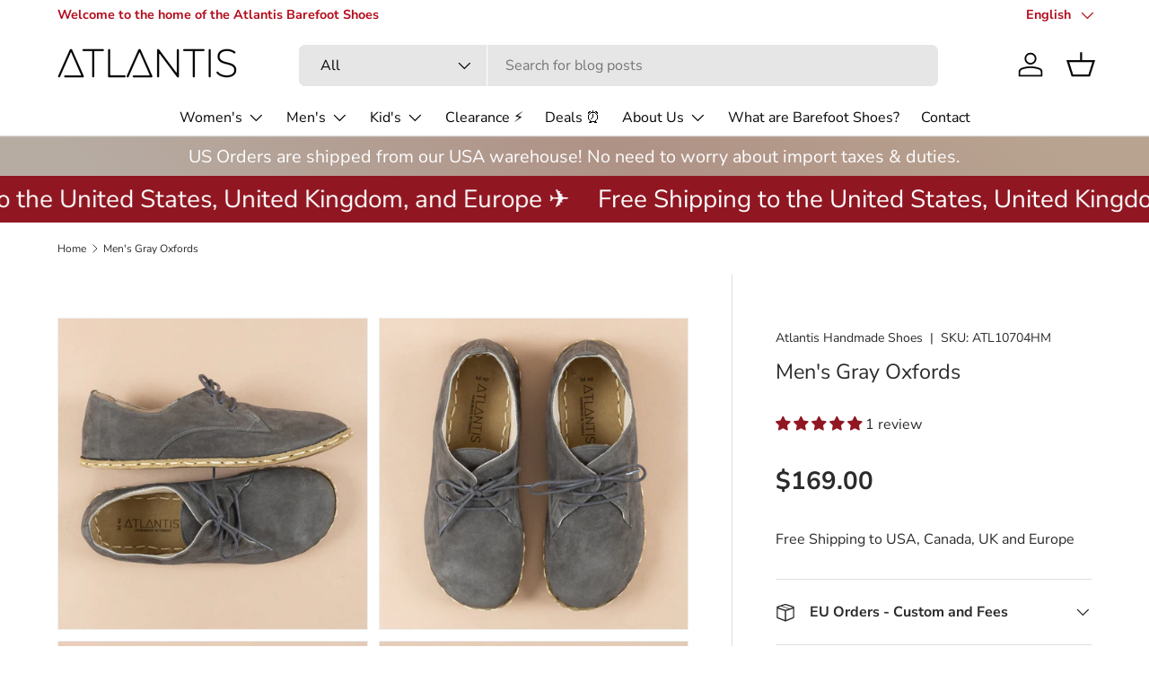

--- FILE ---
content_type: text/html; charset=utf-8
request_url: https://www.atlantishandmade.com/products/mens-gray-oxfords
body_size: 71323
content:
<!doctype html>
<html class="no-js" lang="en" dir="ltr">
<head><meta charset="utf-8">
<meta name="viewport" content="width=device-width,initial-scale=1">
<title>Men&#39;s Gray Oxford Shoes - Turkish Handmade Barefoot Shoes &ndash; Atlantis Handmade Shoes </title><link rel="canonical" href="https://www.atlantishandmade.com/products/mens-gray-oxfords"><link rel="icon" href="//www.atlantishandmade.com/cdn/shop/files/atlantis_icon-02.png?crop=center&height=48&v=1700030719&width=48" type="image/png">
  <link rel="apple-touch-icon" href="//www.atlantishandmade.com/cdn/shop/files/atlantis_icon-02.png?crop=center&height=180&v=1700030719&width=180"><meta name="description" content="Our Atlantis Handmade Men&#39;s Gray Oxfords combine high-quality leather and traditional shoemaking skills. It is only through our know-how and belief in barefoot shoes, a wealth of experience, and the best materials that we are able to create this unique and top-quality shoe."><meta property="og:site_name" content="Atlantis Handmade Shoes ">
<meta property="og:url" content="https://www.atlantishandmade.com/products/mens-gray-oxfords">
<meta property="og:title" content="Men&#39;s Gray Oxford Shoes - Turkish Handmade Barefoot Shoes">
<meta property="og:type" content="product">
<meta property="og:description" content="Our Atlantis Handmade Men&#39;s Gray Oxfords combine high-quality leather and traditional shoemaking skills. It is only through our know-how and belief in barefoot shoes, a wealth of experience, and the best materials that we are able to create this unique and top-quality shoe."><meta property="og:image" content="http://www.atlantishandmade.com/cdn/shop/products/atlantis-handmade-gray-oxford-shoes_6_f42b10bb-d899-4dde-9332-b9d38d4c424d.jpg?crop=center&height=1200&v=1762446529&width=1200">
  <meta property="og:image:secure_url" content="https://www.atlantishandmade.com/cdn/shop/products/atlantis-handmade-gray-oxford-shoes_6_f42b10bb-d899-4dde-9332-b9d38d4c424d.jpg?crop=center&height=1200&v=1762446529&width=1200">
  <meta property="og:image:width" content="2000">
  <meta property="og:image:height" content="2000"><meta property="og:price:amount" content="169.00">
  <meta property="og:price:currency" content="USD"><meta name="twitter:site" content="@atlantishoes"><meta name="twitter:card" content="summary_large_image">
<meta name="twitter:title" content="Men&#39;s Gray Oxford Shoes - Turkish Handmade Barefoot Shoes">
<meta name="twitter:description" content="Our Atlantis Handmade Men&#39;s Gray Oxfords combine high-quality leather and traditional shoemaking skills. It is only through our know-how and belief in barefoot shoes, a wealth of experience, and the best materials that we are able to create this unique and top-quality shoe.">
<link rel="preload" href="//www.atlantishandmade.com/cdn/shop/t/48/assets/main.css?v=160821712262478566341767099861" as="style"><style data-shopify>
@font-face {
  font-family: "Nunito Sans";
  font-weight: 400;
  font-style: normal;
  font-display: swap;
  src: url("//www.atlantishandmade.com/cdn/fonts/nunito_sans/nunitosans_n4.0276fe080df0ca4e6a22d9cb55aed3ed5ba6b1da.woff2") format("woff2"),
       url("//www.atlantishandmade.com/cdn/fonts/nunito_sans/nunitosans_n4.b4964bee2f5e7fd9c3826447e73afe2baad607b7.woff") format("woff");
}
@font-face {
  font-family: "Nunito Sans";
  font-weight: 700;
  font-style: normal;
  font-display: swap;
  src: url("//www.atlantishandmade.com/cdn/fonts/nunito_sans/nunitosans_n7.25d963ed46da26098ebeab731e90d8802d989fa5.woff2") format("woff2"),
       url("//www.atlantishandmade.com/cdn/fonts/nunito_sans/nunitosans_n7.d32e3219b3d2ec82285d3027bd673efc61a996c8.woff") format("woff");
}
@font-face {
  font-family: "Nunito Sans";
  font-weight: 400;
  font-style: italic;
  font-display: swap;
  src: url("//www.atlantishandmade.com/cdn/fonts/nunito_sans/nunitosans_i4.6e408730afac1484cf297c30b0e67c86d17fc586.woff2") format("woff2"),
       url("//www.atlantishandmade.com/cdn/fonts/nunito_sans/nunitosans_i4.c9b6dcbfa43622b39a5990002775a8381942ae38.woff") format("woff");
}
@font-face {
  font-family: "Nunito Sans";
  font-weight: 700;
  font-style: italic;
  font-display: swap;
  src: url("//www.atlantishandmade.com/cdn/fonts/nunito_sans/nunitosans_i7.8c1124729eec046a321e2424b2acf328c2c12139.woff2") format("woff2"),
       url("//www.atlantishandmade.com/cdn/fonts/nunito_sans/nunitosans_i7.af4cda04357273e0996d21184432bcb14651a64d.woff") format("woff");
}
@font-face {
  font-family: "Nunito Sans";
  font-weight: 400;
  font-style: normal;
  font-display: swap;
  src: url("//www.atlantishandmade.com/cdn/fonts/nunito_sans/nunitosans_n4.0276fe080df0ca4e6a22d9cb55aed3ed5ba6b1da.woff2") format("woff2"),
       url("//www.atlantishandmade.com/cdn/fonts/nunito_sans/nunitosans_n4.b4964bee2f5e7fd9c3826447e73afe2baad607b7.woff") format("woff");
}
@font-face {
  font-family: "Nunito Sans";
  font-weight: 400;
  font-style: normal;
  font-display: swap;
  src: url("//www.atlantishandmade.com/cdn/fonts/nunito_sans/nunitosans_n4.0276fe080df0ca4e6a22d9cb55aed3ed5ba6b1da.woff2") format("woff2"),
       url("//www.atlantishandmade.com/cdn/fonts/nunito_sans/nunitosans_n4.b4964bee2f5e7fd9c3826447e73afe2baad607b7.woff") format("woff");
}
:root {
      --bg-color: 255 255 255 / 1.0;
      --bg-color-og: 255 255 255 / 1.0;
      --heading-color: 42 43 42;
      --text-color: 42 43 42;
      --text-color-og: 42 43 42;
      --scrollbar-color: 42 43 42;
      --link-color: 42 43 42;
      --link-color-og: 42 43 42;
      --star-color: 213 129 77;--swatch-border-color-default: 212 213 212;
        --swatch-border-color-active: 149 149 149;
        --swatch-card-size: 24px;
        --swatch-variant-picker-size: 64px;--color-scheme-1-bg: 174 174 174 / 1.0;
      --color-scheme-1-grad: linear-gradient(180deg, rgba(244, 244, 244, 1), rgba(244, 244, 244, 1) 100%);
      --color-scheme-1-heading: 42 43 42;
      --color-scheme-1-text: 43 49 55;
      --color-scheme-1-btn-bg: 43 49 55;
      --color-scheme-1-btn-text: 255 255 255;
      --color-scheme-1-btn-bg-hover: 82 88 93;--color-scheme-2-bg: 144 23 34 / 1.0;
      --color-scheme-2-grad: ;
      --color-scheme-2-heading: 255 255 255;
      --color-scheme-2-text: 255 255 255;
      --color-scheme-2-btn-bg: 43 49 55;
      --color-scheme-2-btn-text: 255 255 255;
      --color-scheme-2-btn-bg-hover: 82 88 93;--color-scheme-3-bg: 184 163 144 / 1.0;
      --color-scheme-3-grad: linear-gradient(46deg, rgba(183, 172, 162, 1) 8%, rgba(175, 146, 134, 1) 54%, rgba(184, 163, 144, 1) 92%);
      --color-scheme-3-heading: 255 255 255;
      --color-scheme-3-text: 255 255 255;
      --color-scheme-3-btn-bg: 42 43 42;
      --color-scheme-3-btn-text: 255 255 255;
      --color-scheme-3-btn-bg-hover: 82 83 82;

      --drawer-bg-color: 255 255 255 / 1.0;
      --drawer-text-color: 42 43 42;

      --panel-bg-color: 244 244 244 / 1.0;
      --panel-heading-color: 42 43 42;
      --panel-text-color: 42 43 42;

      --in-stock-text-color: 44 126 63;
      --low-stock-text-color: 210 134 26;
      --very-low-stock-text-color: 180 12 28;
      --no-stock-text-color: 119 119 119;
      --no-stock-backordered-text-color: 119 119 119;

      --error-bg-color: 252 237 238;
      --error-text-color: 180 12 28;
      --success-bg-color: 232 246 234;
      --success-text-color: 44 126 63;
      --info-bg-color: 228 237 250;
      --info-text-color: 26 102 210;

      --heading-font-family: "Nunito Sans", sans-serif;
      --heading-font-style: normal;
      --heading-font-weight: 400;
      --heading-scale-start: 4;

      --navigation-font-family: "Nunito Sans", sans-serif;
      --navigation-font-style: normal;
      --navigation-font-weight: 400;--heading-text-transform: none;
--subheading-text-transform: none;
      --body-font-family: "Nunito Sans", sans-serif;
      --body-font-style: normal;
      --body-font-weight: 400;
      --body-font-size: 16;

      --section-gap: 48;
      --heading-gap: calc(8 * var(--space-unit));--grid-column-gap: 20px;--btn-bg-color: 43 49 55;
      --btn-bg-hover-color: 82 88 93;
      --btn-text-color: 255 255 255;
      --btn-bg-color-og: 43 49 55;
      --btn-text-color-og: 255 255 255;
      --btn-alt-bg-color: 255 255 255;
      --btn-alt-bg-alpha: 1.0;
      --btn-alt-text-color: 43 49 55;
      --btn-border-width: 2px;
      --btn-padding-y: 12px;

      
      --btn-border-radius: 7px;
      

      --btn-lg-border-radius: 50%;
      --btn-icon-border-radius: 50%;
      --input-with-btn-inner-radius: var(--btn-border-radius);

      --input-bg-color: 255 255 255 / 1.0;
      --input-text-color: 42 43 42;
      --input-border-width: 2px;
      --input-border-radius: 5px;
      --textarea-border-radius: 5px;
      --input-border-radius: 7px;
      --input-bg-color-diff-3: #f7f7f7;
      --input-bg-color-diff-6: #f0f0f0;

      --modal-border-radius: 16px;
      --modal-overlay-color: 0 0 0;
      --modal-overlay-opacity: 0.4;
      --drawer-border-radius: 16px;
      --overlay-border-radius: 0px;

      --custom-label-bg-color: 13 44 84 / 1.0;
      --custom-label-text-color: 255 255 255 / 1.0;--sale-label-bg-color: 213 47 90 / 1.0;
      --sale-label-text-color: 255 255 255 / 1.0;--sold-out-label-bg-color: 42 43 42 / 1.0;
      --sold-out-label-text-color: 255 255 255 / 1.0;--preorder-label-bg-color: 0 166 237 / 1.0;
      --preorder-label-text-color: 255 255 255 / 1.0;

      --collection-label-color: 0 126 18 / 1.0;

      --page-width: 1320px;
      --gutter-sm: 20px;
      --gutter-md: 32px;
      --gutter-lg: 64px;

      --payment-terms-bg-color: #ffffff;

      --coll-card-bg-color: #F9F9F9;
      --coll-card-border-color: #f2f2f2;

      --card-highlight-bg-color: #F9F9F9;
      --card-highlight-text-color: 85 85 85;
      --card-highlight-border-color: #E1E1E1;
        
          --aos-animate-duration: 0.6s;
        

        
          --aos-min-width: 0;
        
      

      --reading-width: 48em;
    }

    @media (max-width: 769px) {
      :root {
        --reading-width: 36em;
      }
    }
  </style><link rel="stylesheet" href="//www.atlantishandmade.com/cdn/shop/t/48/assets/main.css?v=160821712262478566341767099861">
  <script src="//www.atlantishandmade.com/cdn/shop/t/48/assets/main.js?v=102719207125010519441767099861" defer="defer"></script><link rel="preload" href="//www.atlantishandmade.com/cdn/fonts/nunito_sans/nunitosans_n4.0276fe080df0ca4e6a22d9cb55aed3ed5ba6b1da.woff2" as="font" type="font/woff2" crossorigin fetchpriority="high"><link rel="preload" href="//www.atlantishandmade.com/cdn/fonts/nunito_sans/nunitosans_n4.0276fe080df0ca4e6a22d9cb55aed3ed5ba6b1da.woff2" as="font" type="font/woff2" crossorigin fetchpriority="high"><script>window.performance && window.performance.mark && window.performance.mark('shopify.content_for_header.start');</script><meta name="google-site-verification" content="4j_VRJXe92uZ4GGmN6r0zoMeZ6mbUgWwHJ02ikWY_Tg">
<meta name="facebook-domain-verification" content="0w9fwcruixxx1x7da64vdegkkf16y4">
<meta id="shopify-digital-wallet" name="shopify-digital-wallet" content="/22787913/digital_wallets/dialog">
<meta name="shopify-checkout-api-token" content="83ee14d15ca045a3c639bbcc6ffe9825">
<meta id="in-context-paypal-metadata" data-shop-id="22787913" data-venmo-supported="false" data-environment="production" data-locale="en_US" data-paypal-v4="true" data-currency="USD">
<link rel="alternate" hreflang="x-default" href="https://www.atlantishandmade.com/products/mens-gray-oxfords">
<link rel="alternate" hreflang="en" href="https://www.atlantishandmade.com/products/mens-gray-oxfords">
<link rel="alternate" hreflang="de" href="https://www.atlantishandmade.com/de/products/mens-gray-oxfords">
<link rel="alternate" hreflang="tr" href="https://www.atlantishandmade.com/tr/products/erkek-gri-oxford-ayakkabi">
<link rel="alternate" type="application/json+oembed" href="https://www.atlantishandmade.com/products/mens-gray-oxfords.oembed">
<script async="async" src="/checkouts/internal/preloads.js?locale=en-US"></script>
<link rel="preconnect" href="https://shop.app" crossorigin="anonymous">
<script async="async" src="https://shop.app/checkouts/internal/preloads.js?locale=en-US&shop_id=22787913" crossorigin="anonymous"></script>
<script id="apple-pay-shop-capabilities" type="application/json">{"shopId":22787913,"countryCode":"US","currencyCode":"USD","merchantCapabilities":["supports3DS"],"merchantId":"gid:\/\/shopify\/Shop\/22787913","merchantName":"Atlantis Handmade Shoes ","requiredBillingContactFields":["postalAddress","email","phone"],"requiredShippingContactFields":["postalAddress","email","phone"],"shippingType":"shipping","supportedNetworks":["visa","masterCard","amex","discover","elo","jcb"],"total":{"type":"pending","label":"Atlantis Handmade Shoes ","amount":"1.00"},"shopifyPaymentsEnabled":true,"supportsSubscriptions":true}</script>
<script id="shopify-features" type="application/json">{"accessToken":"83ee14d15ca045a3c639bbcc6ffe9825","betas":["rich-media-storefront-analytics"],"domain":"www.atlantishandmade.com","predictiveSearch":true,"shopId":22787913,"locale":"en"}</script>
<script>var Shopify = Shopify || {};
Shopify.shop = "atlantis-towels.myshopify.com";
Shopify.locale = "en";
Shopify.currency = {"active":"USD","rate":"1.0"};
Shopify.country = "US";
Shopify.theme = {"name":"Updated Standart Atlantis","id":129117880402,"schema_name":"Enterprise","schema_version":"2.1.0","theme_store_id":1657,"role":"main"};
Shopify.theme.handle = "null";
Shopify.theme.style = {"id":null,"handle":null};
Shopify.cdnHost = "www.atlantishandmade.com/cdn";
Shopify.routes = Shopify.routes || {};
Shopify.routes.root = "/";</script>
<script type="module">!function(o){(o.Shopify=o.Shopify||{}).modules=!0}(window);</script>
<script>!function(o){function n(){var o=[];function n(){o.push(Array.prototype.slice.apply(arguments))}return n.q=o,n}var t=o.Shopify=o.Shopify||{};t.loadFeatures=n(),t.autoloadFeatures=n()}(window);</script>
<script>
  window.ShopifyPay = window.ShopifyPay || {};
  window.ShopifyPay.apiHost = "shop.app\/pay";
  window.ShopifyPay.redirectState = null;
</script>
<script id="shop-js-analytics" type="application/json">{"pageType":"product"}</script>
<script defer="defer" async type="module" src="//www.atlantishandmade.com/cdn/shopifycloud/shop-js/modules/v2/client.init-shop-cart-sync_BApSsMSl.en.esm.js"></script>
<script defer="defer" async type="module" src="//www.atlantishandmade.com/cdn/shopifycloud/shop-js/modules/v2/chunk.common_CBoos6YZ.esm.js"></script>
<script type="module">
  await import("//www.atlantishandmade.com/cdn/shopifycloud/shop-js/modules/v2/client.init-shop-cart-sync_BApSsMSl.en.esm.js");
await import("//www.atlantishandmade.com/cdn/shopifycloud/shop-js/modules/v2/chunk.common_CBoos6YZ.esm.js");

  window.Shopify.SignInWithShop?.initShopCartSync?.({"fedCMEnabled":true,"windoidEnabled":true});

</script>
<script defer="defer" async type="module" src="//www.atlantishandmade.com/cdn/shopifycloud/shop-js/modules/v2/client.payment-terms_BHOWV7U_.en.esm.js"></script>
<script defer="defer" async type="module" src="//www.atlantishandmade.com/cdn/shopifycloud/shop-js/modules/v2/chunk.common_CBoos6YZ.esm.js"></script>
<script defer="defer" async type="module" src="//www.atlantishandmade.com/cdn/shopifycloud/shop-js/modules/v2/chunk.modal_Bu1hFZFC.esm.js"></script>
<script type="module">
  await import("//www.atlantishandmade.com/cdn/shopifycloud/shop-js/modules/v2/client.payment-terms_BHOWV7U_.en.esm.js");
await import("//www.atlantishandmade.com/cdn/shopifycloud/shop-js/modules/v2/chunk.common_CBoos6YZ.esm.js");
await import("//www.atlantishandmade.com/cdn/shopifycloud/shop-js/modules/v2/chunk.modal_Bu1hFZFC.esm.js");

  
</script>
<script>
  window.Shopify = window.Shopify || {};
  if (!window.Shopify.featureAssets) window.Shopify.featureAssets = {};
  window.Shopify.featureAssets['shop-js'] = {"shop-cart-sync":["modules/v2/client.shop-cart-sync_DJczDl9f.en.esm.js","modules/v2/chunk.common_CBoos6YZ.esm.js"],"init-fed-cm":["modules/v2/client.init-fed-cm_BzwGC0Wi.en.esm.js","modules/v2/chunk.common_CBoos6YZ.esm.js"],"init-windoid":["modules/v2/client.init-windoid_BS26ThXS.en.esm.js","modules/v2/chunk.common_CBoos6YZ.esm.js"],"shop-cash-offers":["modules/v2/client.shop-cash-offers_DthCPNIO.en.esm.js","modules/v2/chunk.common_CBoos6YZ.esm.js","modules/v2/chunk.modal_Bu1hFZFC.esm.js"],"shop-button":["modules/v2/client.shop-button_D_JX508o.en.esm.js","modules/v2/chunk.common_CBoos6YZ.esm.js"],"init-shop-email-lookup-coordinator":["modules/v2/client.init-shop-email-lookup-coordinator_DFwWcvrS.en.esm.js","modules/v2/chunk.common_CBoos6YZ.esm.js"],"shop-toast-manager":["modules/v2/client.shop-toast-manager_tEhgP2F9.en.esm.js","modules/v2/chunk.common_CBoos6YZ.esm.js"],"shop-login-button":["modules/v2/client.shop-login-button_DwLgFT0K.en.esm.js","modules/v2/chunk.common_CBoos6YZ.esm.js","modules/v2/chunk.modal_Bu1hFZFC.esm.js"],"avatar":["modules/v2/client.avatar_BTnouDA3.en.esm.js"],"init-shop-cart-sync":["modules/v2/client.init-shop-cart-sync_BApSsMSl.en.esm.js","modules/v2/chunk.common_CBoos6YZ.esm.js"],"pay-button":["modules/v2/client.pay-button_BuNmcIr_.en.esm.js","modules/v2/chunk.common_CBoos6YZ.esm.js"],"init-shop-for-new-customer-accounts":["modules/v2/client.init-shop-for-new-customer-accounts_DrjXSI53.en.esm.js","modules/v2/client.shop-login-button_DwLgFT0K.en.esm.js","modules/v2/chunk.common_CBoos6YZ.esm.js","modules/v2/chunk.modal_Bu1hFZFC.esm.js"],"init-customer-accounts-sign-up":["modules/v2/client.init-customer-accounts-sign-up_TlVCiykN.en.esm.js","modules/v2/client.shop-login-button_DwLgFT0K.en.esm.js","modules/v2/chunk.common_CBoos6YZ.esm.js","modules/v2/chunk.modal_Bu1hFZFC.esm.js"],"shop-follow-button":["modules/v2/client.shop-follow-button_C5D3XtBb.en.esm.js","modules/v2/chunk.common_CBoos6YZ.esm.js","modules/v2/chunk.modal_Bu1hFZFC.esm.js"],"checkout-modal":["modules/v2/client.checkout-modal_8TC_1FUY.en.esm.js","modules/v2/chunk.common_CBoos6YZ.esm.js","modules/v2/chunk.modal_Bu1hFZFC.esm.js"],"init-customer-accounts":["modules/v2/client.init-customer-accounts_C0Oh2ljF.en.esm.js","modules/v2/client.shop-login-button_DwLgFT0K.en.esm.js","modules/v2/chunk.common_CBoos6YZ.esm.js","modules/v2/chunk.modal_Bu1hFZFC.esm.js"],"lead-capture":["modules/v2/client.lead-capture_Cq0gfm7I.en.esm.js","modules/v2/chunk.common_CBoos6YZ.esm.js","modules/v2/chunk.modal_Bu1hFZFC.esm.js"],"shop-login":["modules/v2/client.shop-login_BmtnoEUo.en.esm.js","modules/v2/chunk.common_CBoos6YZ.esm.js","modules/v2/chunk.modal_Bu1hFZFC.esm.js"],"payment-terms":["modules/v2/client.payment-terms_BHOWV7U_.en.esm.js","modules/v2/chunk.common_CBoos6YZ.esm.js","modules/v2/chunk.modal_Bu1hFZFC.esm.js"]};
</script>
<script>(function() {
  var isLoaded = false;
  function asyncLoad() {
    if (isLoaded) return;
    isLoaded = true;
    var urls = ["https:\/\/formbuilder.hulkapps.com\/skeletopapp.js?shop=atlantis-towels.myshopify.com","https:\/\/cdn-bundler.nice-team.net\/app\/js\/bundler.js?shop=atlantis-towels.myshopify.com","\/\/cdn.shopify.com\/proxy\/4ca717a0da2a48b7878f9c955bf77d2ba12803837a4eb00a311cdb1f769f8235\/api.goaffpro.com\/loader.js?shop=atlantis-towels.myshopify.com\u0026sp-cache-control=cHVibGljLCBtYXgtYWdlPTkwMA"];
    for (var i = 0; i < urls.length; i++) {
      var s = document.createElement('script');
      s.type = 'text/javascript';
      s.async = true;
      s.src = urls[i];
      var x = document.getElementsByTagName('script')[0];
      x.parentNode.insertBefore(s, x);
    }
  };
  if(window.attachEvent) {
    window.attachEvent('onload', asyncLoad);
  } else {
    window.addEventListener('load', asyncLoad, false);
  }
})();</script>
<script id="__st">var __st={"a":22787913,"offset":-28800,"reqid":"ea329371-a2d2-4a5b-aefe-e267c5d44904-1768881663","pageurl":"www.atlantishandmade.com\/products\/mens-gray-oxfords","u":"2a5722124cbd","p":"product","rtyp":"product","rid":6841531531346};</script>
<script>window.ShopifyPaypalV4VisibilityTracking = true;</script>
<script id="captcha-bootstrap">!function(){'use strict';const t='contact',e='account',n='new_comment',o=[[t,t],['blogs',n],['comments',n],[t,'customer']],c=[[e,'customer_login'],[e,'guest_login'],[e,'recover_customer_password'],[e,'create_customer']],r=t=>t.map((([t,e])=>`form[action*='/${t}']:not([data-nocaptcha='true']) input[name='form_type'][value='${e}']`)).join(','),a=t=>()=>t?[...document.querySelectorAll(t)].map((t=>t.form)):[];function s(){const t=[...o],e=r(t);return a(e)}const i='password',u='form_key',d=['recaptcha-v3-token','g-recaptcha-response','h-captcha-response',i],f=()=>{try{return window.sessionStorage}catch{return}},m='__shopify_v',_=t=>t.elements[u];function p(t,e,n=!1){try{const o=window.sessionStorage,c=JSON.parse(o.getItem(e)),{data:r}=function(t){const{data:e,action:n}=t;return t[m]||n?{data:e,action:n}:{data:t,action:n}}(c);for(const[e,n]of Object.entries(r))t.elements[e]&&(t.elements[e].value=n);n&&o.removeItem(e)}catch(o){console.error('form repopulation failed',{error:o})}}const l='form_type',E='cptcha';function T(t){t.dataset[E]=!0}const w=window,h=w.document,L='Shopify',v='ce_forms',y='captcha';let A=!1;((t,e)=>{const n=(g='f06e6c50-85a8-45c8-87d0-21a2b65856fe',I='https://cdn.shopify.com/shopifycloud/storefront-forms-hcaptcha/ce_storefront_forms_captcha_hcaptcha.v1.5.2.iife.js',D={infoText:'Protected by hCaptcha',privacyText:'Privacy',termsText:'Terms'},(t,e,n)=>{const o=w[L][v],c=o.bindForm;if(c)return c(t,g,e,D).then(n);var r;o.q.push([[t,g,e,D],n]),r=I,A||(h.body.append(Object.assign(h.createElement('script'),{id:'captcha-provider',async:!0,src:r})),A=!0)});var g,I,D;w[L]=w[L]||{},w[L][v]=w[L][v]||{},w[L][v].q=[],w[L][y]=w[L][y]||{},w[L][y].protect=function(t,e){n(t,void 0,e),T(t)},Object.freeze(w[L][y]),function(t,e,n,w,h,L){const[v,y,A,g]=function(t,e,n){const i=e?o:[],u=t?c:[],d=[...i,...u],f=r(d),m=r(i),_=r(d.filter((([t,e])=>n.includes(e))));return[a(f),a(m),a(_),s()]}(w,h,L),I=t=>{const e=t.target;return e instanceof HTMLFormElement?e:e&&e.form},D=t=>v().includes(t);t.addEventListener('submit',(t=>{const e=I(t);if(!e)return;const n=D(e)&&!e.dataset.hcaptchaBound&&!e.dataset.recaptchaBound,o=_(e),c=g().includes(e)&&(!o||!o.value);(n||c)&&t.preventDefault(),c&&!n&&(function(t){try{if(!f())return;!function(t){const e=f();if(!e)return;const n=_(t);if(!n)return;const o=n.value;o&&e.removeItem(o)}(t);const e=Array.from(Array(32),(()=>Math.random().toString(36)[2])).join('');!function(t,e){_(t)||t.append(Object.assign(document.createElement('input'),{type:'hidden',name:u})),t.elements[u].value=e}(t,e),function(t,e){const n=f();if(!n)return;const o=[...t.querySelectorAll(`input[type='${i}']`)].map((({name:t})=>t)),c=[...d,...o],r={};for(const[a,s]of new FormData(t).entries())c.includes(a)||(r[a]=s);n.setItem(e,JSON.stringify({[m]:1,action:t.action,data:r}))}(t,e)}catch(e){console.error('failed to persist form',e)}}(e),e.submit())}));const S=(t,e)=>{t&&!t.dataset[E]&&(n(t,e.some((e=>e===t))),T(t))};for(const o of['focusin','change'])t.addEventListener(o,(t=>{const e=I(t);D(e)&&S(e,y())}));const B=e.get('form_key'),M=e.get(l),P=B&&M;t.addEventListener('DOMContentLoaded',(()=>{const t=y();if(P)for(const e of t)e.elements[l].value===M&&p(e,B);[...new Set([...A(),...v().filter((t=>'true'===t.dataset.shopifyCaptcha))])].forEach((e=>S(e,t)))}))}(h,new URLSearchParams(w.location.search),n,t,e,['guest_login'])})(!0,!0)}();</script>
<script integrity="sha256-4kQ18oKyAcykRKYeNunJcIwy7WH5gtpwJnB7kiuLZ1E=" data-source-attribution="shopify.loadfeatures" defer="defer" src="//www.atlantishandmade.com/cdn/shopifycloud/storefront/assets/storefront/load_feature-a0a9edcb.js" crossorigin="anonymous"></script>
<script crossorigin="anonymous" defer="defer" src="//www.atlantishandmade.com/cdn/shopifycloud/storefront/assets/shopify_pay/storefront-65b4c6d7.js?v=20250812"></script>
<script data-source-attribution="shopify.dynamic_checkout.dynamic.init">var Shopify=Shopify||{};Shopify.PaymentButton=Shopify.PaymentButton||{isStorefrontPortableWallets:!0,init:function(){window.Shopify.PaymentButton.init=function(){};var t=document.createElement("script");t.src="https://www.atlantishandmade.com/cdn/shopifycloud/portable-wallets/latest/portable-wallets.en.js",t.type="module",document.head.appendChild(t)}};
</script>
<script data-source-attribution="shopify.dynamic_checkout.buyer_consent">
  function portableWalletsHideBuyerConsent(e){var t=document.getElementById("shopify-buyer-consent"),n=document.getElementById("shopify-subscription-policy-button");t&&n&&(t.classList.add("hidden"),t.setAttribute("aria-hidden","true"),n.removeEventListener("click",e))}function portableWalletsShowBuyerConsent(e){var t=document.getElementById("shopify-buyer-consent"),n=document.getElementById("shopify-subscription-policy-button");t&&n&&(t.classList.remove("hidden"),t.removeAttribute("aria-hidden"),n.addEventListener("click",e))}window.Shopify?.PaymentButton&&(window.Shopify.PaymentButton.hideBuyerConsent=portableWalletsHideBuyerConsent,window.Shopify.PaymentButton.showBuyerConsent=portableWalletsShowBuyerConsent);
</script>
<script>
  function portableWalletsCleanup(e){e&&e.src&&console.error("Failed to load portable wallets script "+e.src);var t=document.querySelectorAll("shopify-accelerated-checkout .shopify-payment-button__skeleton, shopify-accelerated-checkout-cart .wallet-cart-button__skeleton"),e=document.getElementById("shopify-buyer-consent");for(let e=0;e<t.length;e++)t[e].remove();e&&e.remove()}function portableWalletsNotLoadedAsModule(e){e instanceof ErrorEvent&&"string"==typeof e.message&&e.message.includes("import.meta")&&"string"==typeof e.filename&&e.filename.includes("portable-wallets")&&(window.removeEventListener("error",portableWalletsNotLoadedAsModule),window.Shopify.PaymentButton.failedToLoad=e,"loading"===document.readyState?document.addEventListener("DOMContentLoaded",window.Shopify.PaymentButton.init):window.Shopify.PaymentButton.init())}window.addEventListener("error",portableWalletsNotLoadedAsModule);
</script>

<script type="module" src="https://www.atlantishandmade.com/cdn/shopifycloud/portable-wallets/latest/portable-wallets.en.js" onError="portableWalletsCleanup(this)" crossorigin="anonymous"></script>
<script nomodule>
  document.addEventListener("DOMContentLoaded", portableWalletsCleanup);
</script>

<script id='scb4127' type='text/javascript' async='' src='https://www.atlantishandmade.com/cdn/shopifycloud/privacy-banner/storefront-banner.js'></script><link id="shopify-accelerated-checkout-styles" rel="stylesheet" media="screen" href="https://www.atlantishandmade.com/cdn/shopifycloud/portable-wallets/latest/accelerated-checkout-backwards-compat.css" crossorigin="anonymous">
<style id="shopify-accelerated-checkout-cart">
        #shopify-buyer-consent {
  margin-top: 1em;
  display: inline-block;
  width: 100%;
}

#shopify-buyer-consent.hidden {
  display: none;
}

#shopify-subscription-policy-button {
  background: none;
  border: none;
  padding: 0;
  text-decoration: underline;
  font-size: inherit;
  cursor: pointer;
}

#shopify-subscription-policy-button::before {
  box-shadow: none;
}

      </style>
<script id="sections-script" data-sections="header,footer" defer="defer" src="//www.atlantishandmade.com/cdn/shop/t/48/compiled_assets/scripts.js?12115"></script>
<script>window.performance && window.performance.mark && window.performance.mark('shopify.content_for_header.end');</script>

    <script src="//www.atlantishandmade.com/cdn/shop/t/48/assets/animate-on-scroll.js?v=15249566486942820451767099860" defer="defer"></script>
    <link rel="stylesheet" href="//www.atlantishandmade.com/cdn/shop/t/48/assets/animate-on-scroll.css?v=116194678796051782541767099860">
  

  <script>document.documentElement.className = document.documentElement.className.replace('no-js', 'js');</script><!-- CC Custom Head Start --><!-- CC Custom Head End --><!-- BEGIN app block: shopify://apps/tinyseo/blocks/breadcrumbs-json-ld-embed/0605268f-f7c4-4e95-b560-e43df7d59ae4 --><script type="application/ld+json" id="tinyimg-breadcrumbs-json-ld">
      {
        "@context": "https://schema.org",
        "@type": "BreadcrumbList",
        "itemListElement": [
          {
            "@type": "ListItem",
            "position": 1,
            "item": {
              "@id": "https://www.atlantishandmade.com",
          "name": "Home"
        }
      }
      
        
        
      ,{
        "@type": "ListItem",
        "position": 2,
        "item": {
          "@id": "https://www.atlantishandmade.com/products/mens-gray-oxfords",
          "name": "Men&#39;s Gray Oxfords"
        }
      }
      
      ]
    }
  </script>
<!-- END app block --><!-- BEGIN app block: shopify://apps/tinyseo/blocks/product-json-ld-embed/0605268f-f7c4-4e95-b560-e43df7d59ae4 --><script type="application/ld+json" id="tinyimg-product-json-ld">{
  "@context": "https://schema.org/",
  "@type": "Product",
  "@id": "https://www.atlantishandmade.com/products/mens-gray-oxfords",

  "category": "Shoes",
  
"offers" : [
  {
  "@type" : "Offer" ,
  "gtin13": "4110010703542",

  "sku": "ATL10704HM",
  
  "priceCurrency" : "USD" ,
  "price": "169.0",
  "priceValidUntil": "2026-04-19",
  
  
  "availability" : "http://schema.org/InStock",
  
  "itemCondition": "http://schema.org/NewCondition",
  

  "name": "MEN / EU 36 / US 4 - 4.5 / Leather Outsole with Copper Rivet",
  "url" : "https://www.atlantishandmade.com/products/mens-gray-oxfords?variant=40569024348242",
  

  
  
  
  
  "seller" : {
  "@type" : "Organization",
  "name" : "Atlantis Handmade Shoes "
  }
  },
  {
  "@type" : "Offer" ,
  "gtin13": "4110010704549",

  "sku": "ATL10705HM",
  
  "priceCurrency" : "USD" ,
  "price": "169.0",
  "priceValidUntil": "2026-04-19",
  
  
  "availability" : "http://schema.org/InStock",
  
  "itemCondition": "http://schema.org/NewCondition",
  

  "name": "MEN / EU 36 / US 4 - 4.5 / Rubber Outsole",
  "url" : "https://www.atlantishandmade.com/products/mens-gray-oxfords?variant=40569024381010",
  

  
  
  
  
  "seller" : {
  "@type" : "Organization",
  "name" : "Atlantis Handmade Shoes "
  }
  },
  {
  "@type" : "Offer" ,
  "gtin13": "4110010705546",

  "sku": "ATL10706HM",
  
  "priceCurrency" : "USD" ,
  "price": "169.0",
  "priceValidUntil": "2026-04-19",
  
  
  "availability" : "http://schema.org/InStock",
  
  "itemCondition": "http://schema.org/NewCondition",
  

  "name": "MEN / EU 37 / US 5 - 5.5 / Leather Outsole with Copper Rivet",
  "url" : "https://www.atlantishandmade.com/products/mens-gray-oxfords?variant=40569024413778",
  

  
  
  
  
  "seller" : {
  "@type" : "Organization",
  "name" : "Atlantis Handmade Shoes "
  }
  },
  {
  "@type" : "Offer" ,
  "gtin13": "4110010706543",

  "sku": "ATL10707HM",
  
  "priceCurrency" : "USD" ,
  "price": "169.0",
  "priceValidUntil": "2026-04-19",
  
  
  "availability" : "http://schema.org/InStock",
  
  "itemCondition": "http://schema.org/NewCondition",
  

  "name": "MEN / EU 37 / US 5 - 5.5 / Rubber Outsole",
  "url" : "https://www.atlantishandmade.com/products/mens-gray-oxfords?variant=40569024446546",
  

  
  
  
  
  "seller" : {
  "@type" : "Organization",
  "name" : "Atlantis Handmade Shoes "
  }
  },
  {
  "@type" : "Offer" ,
  "gtin13": "4110010707540",

  "sku": "ATL10708HM",
  
  "priceCurrency" : "USD" ,
  "price": "169.0",
  "priceValidUntil": "2026-04-19",
  
  
  "availability" : "http://schema.org/InStock",
  
  "itemCondition": "http://schema.org/NewCondition",
  

  "name": "MEN / EU 38 / US 6 - 6.5 / Leather Outsole with Copper Rivet",
  "url" : "https://www.atlantishandmade.com/products/mens-gray-oxfords?variant=40569024479314",
  

  
  
  
  
  "seller" : {
  "@type" : "Organization",
  "name" : "Atlantis Handmade Shoes "
  }
  },
  {
  "@type" : "Offer" ,
  "gtin13": "4110010708547",

  "sku": "ATL10709HM",
  
  "priceCurrency" : "USD" ,
  "price": "169.0",
  "priceValidUntil": "2026-04-19",
  
  
  "availability" : "http://schema.org/InStock",
  
  "itemCondition": "http://schema.org/NewCondition",
  

  "name": "MEN / EU 38 / US 6 - 6.5 / Rubber Outsole",
  "url" : "https://www.atlantishandmade.com/products/mens-gray-oxfords?variant=40569024512082",
  

  
  
  
  
  "seller" : {
  "@type" : "Organization",
  "name" : "Atlantis Handmade Shoes "
  }
  },
  {
  "@type" : "Offer" ,
  "gtin13": "4110010709544",

  "sku": "ATL10710HM",
  
  "priceCurrency" : "USD" ,
  "price": "169.0",
  "priceValidUntil": "2026-04-19",
  
  
  "availability" : "http://schema.org/InStock",
  
  "itemCondition": "http://schema.org/NewCondition",
  

  "name": "MEN / EU 39 / US 7 / Leather Outsole with Copper Rivet",
  "url" : "https://www.atlantishandmade.com/products/mens-gray-oxfords?variant=40569024544850",
  

  
  
  
  
  "seller" : {
  "@type" : "Organization",
  "name" : "Atlantis Handmade Shoes "
  }
  },
  {
  "@type" : "Offer" ,
  "gtin13": "4110010710540",

  "sku": "ATL10711HM",
  
  "priceCurrency" : "USD" ,
  "price": "169.0",
  "priceValidUntil": "2026-04-19",
  
  
  "availability" : "http://schema.org/InStock",
  
  "itemCondition": "http://schema.org/NewCondition",
  

  "name": "MEN / EU 39 / US 7 / Rubber Outsole",
  "url" : "https://www.atlantishandmade.com/products/mens-gray-oxfords?variant=40569024577618",
  

  
  
  
  
  "seller" : {
  "@type" : "Organization",
  "name" : "Atlantis Handmade Shoes "
  }
  },
  {
  "@type" : "Offer" ,
  "gtin13": "4110010711547",

  "sku": "ATL10712HM",
  
  "priceCurrency" : "USD" ,
  "price": "169.0",
  "priceValidUntil": "2026-04-19",
  
  
  "availability" : "http://schema.org/InStock",
  
  "itemCondition": "http://schema.org/NewCondition",
  

  "name": "MEN / EU 40 / US 7.5 - 8 / Leather Outsole with Copper Rivet",
  "url" : "https://www.atlantishandmade.com/products/mens-gray-oxfords?variant=39959776690258",
  

  
  
  
  
  "seller" : {
  "@type" : "Organization",
  "name" : "Atlantis Handmade Shoes "
  }
  },
  {
  "@type" : "Offer" ,
  "gtin13": "4110010712544",

  "sku": "ATL10713HM",
  
  "priceCurrency" : "USD" ,
  "price": "169.0",
  "priceValidUntil": "2026-04-19",
  
  
  "availability" : "http://schema.org/InStock",
  
  "itemCondition": "http://schema.org/NewCondition",
  

  "name": "MEN / EU 40 / US 7.5 - 8 / Rubber Outsole",
  "url" : "https://www.atlantishandmade.com/products/mens-gray-oxfords?variant=39959776723026",
  

  
  
  
  
  "seller" : {
  "@type" : "Organization",
  "name" : "Atlantis Handmade Shoes "
  }
  },
  {
  "@type" : "Offer" ,
  "gtin13": "4110010713541",

  "sku": "ATL10714HM",
  
  "priceCurrency" : "USD" ,
  "price": "169.0",
  "priceValidUntil": "2026-04-19",
  
  
  "availability" : "http://schema.org/InStock",
  
  "itemCondition": "http://schema.org/NewCondition",
  

  "name": "MEN / EU 41 / US 8.5 / Leather Outsole with Copper Rivet",
  "url" : "https://www.atlantishandmade.com/products/mens-gray-oxfords?variant=39959776755794",
  

  
  
  
  
  "seller" : {
  "@type" : "Organization",
  "name" : "Atlantis Handmade Shoes "
  }
  },
  {
  "@type" : "Offer" ,
  "gtin13": "4110010714548",

  "sku": "ATL10715HM",
  
  "priceCurrency" : "USD" ,
  "price": "169.0",
  "priceValidUntil": "2026-04-19",
  
  
  "availability" : "http://schema.org/InStock",
  
  "itemCondition": "http://schema.org/NewCondition",
  

  "name": "MEN / EU 41 / US 8.5 / Rubber Outsole",
  "url" : "https://www.atlantishandmade.com/products/mens-gray-oxfords?variant=39959776788562",
  

  
  
  
  
  "seller" : {
  "@type" : "Organization",
  "name" : "Atlantis Handmade Shoes "
  }
  },
  {
  "@type" : "Offer" ,
  "gtin13": "4110010715545",

  "sku": "ATL10716HM",
  
  "priceCurrency" : "USD" ,
  "price": "169.0",
  "priceValidUntil": "2026-04-19",
  
  
  "availability" : "http://schema.org/InStock",
  
  "itemCondition": "http://schema.org/NewCondition",
  

  "name": "MEN / EU 42 / US 9 - 9.5 / Leather Outsole with Copper Rivet",
  "url" : "https://www.atlantishandmade.com/products/mens-gray-oxfords?variant=39959776821330",
  

  
  
  
  
  "seller" : {
  "@type" : "Organization",
  "name" : "Atlantis Handmade Shoes "
  }
  },
  {
  "@type" : "Offer" ,
  "gtin13": "4110010716542",

  "sku": "ATL10717HM",
  
  "priceCurrency" : "USD" ,
  "price": "169.0",
  "priceValidUntil": "2026-04-19",
  
  
  "availability" : "http://schema.org/InStock",
  
  "itemCondition": "http://schema.org/NewCondition",
  

  "name": "MEN / EU 42 / US 9 - 9.5 / Rubber Outsole",
  "url" : "https://www.atlantishandmade.com/products/mens-gray-oxfords?variant=39959776854098",
  

  
  
  
  
  "seller" : {
  "@type" : "Organization",
  "name" : "Atlantis Handmade Shoes "
  }
  },
  {
  "@type" : "Offer" ,
  "gtin13": "4110010717549",

  "sku": "ATL10718HM",
  
  "priceCurrency" : "USD" ,
  "price": "169.0",
  "priceValidUntil": "2026-04-19",
  
  
  "availability" : "http://schema.org/InStock",
  
  "itemCondition": "http://schema.org/NewCondition",
  

  "name": "MEN / EU 43 / US 10 - 10.5 / Leather Outsole with Copper Rivet",
  "url" : "https://www.atlantishandmade.com/products/mens-gray-oxfords?variant=39959776886866",
  

  
  
  
  
  "seller" : {
  "@type" : "Organization",
  "name" : "Atlantis Handmade Shoes "
  }
  },
  {
  "@type" : "Offer" ,
  "gtin13": "4110010718546",

  "sku": "ATL10719HM",
  
  "priceCurrency" : "USD" ,
  "price": "169.0",
  "priceValidUntil": "2026-04-19",
  
  
  "availability" : "http://schema.org/InStock",
  
  "itemCondition": "http://schema.org/NewCondition",
  

  "name": "MEN / EU 43 / US 10 - 10.5 / Rubber Outsole",
  "url" : "https://www.atlantishandmade.com/products/mens-gray-oxfords?variant=39959776919634",
  

  
  
  
  
  "seller" : {
  "@type" : "Organization",
  "name" : "Atlantis Handmade Shoes "
  }
  },
  {
  "@type" : "Offer" ,
  "gtin13": "4110010719543",

  "sku": "ATL10720HM",
  
  "priceCurrency" : "USD" ,
  "price": "169.0",
  "priceValidUntil": "2026-04-19",
  
  
  "availability" : "http://schema.org/InStock",
  
  "itemCondition": "http://schema.org/NewCondition",
  

  "name": "MEN / EU 44 / US 11 / Leather Outsole with Copper Rivet",
  "url" : "https://www.atlantishandmade.com/products/mens-gray-oxfords?variant=39959776952402",
  

  
  
  
  
  "seller" : {
  "@type" : "Organization",
  "name" : "Atlantis Handmade Shoes "
  }
  },
  {
  "@type" : "Offer" ,
  "gtin13": "4110010720549",

  "sku": "ATL10721HM",
  
  "priceCurrency" : "USD" ,
  "price": "169.0",
  "priceValidUntil": "2026-04-19",
  
  
  "availability" : "http://schema.org/InStock",
  
  "itemCondition": "http://schema.org/NewCondition",
  

  "name": "MEN / EU 44 / US 11 / Rubber Outsole",
  "url" : "https://www.atlantishandmade.com/products/mens-gray-oxfords?variant=39959776985170",
  

  
  
  
  
  "seller" : {
  "@type" : "Organization",
  "name" : "Atlantis Handmade Shoes "
  }
  },
  {
  "@type" : "Offer" ,
  "gtin13": "4110010721546",

  "sku": "ATL10722HM",
  
  "priceCurrency" : "USD" ,
  "price": "169.0",
  "priceValidUntil": "2026-04-19",
  
  
  "availability" : "http://schema.org/InStock",
  
  "itemCondition": "http://schema.org/NewCondition",
  

  "name": "MEN / EU 45 / US 11.5 - 12 / Leather Outsole with Copper Rivet",
  "url" : "https://www.atlantishandmade.com/products/mens-gray-oxfords?variant=39959777017938",
  

  
  
  
  
  "seller" : {
  "@type" : "Organization",
  "name" : "Atlantis Handmade Shoes "
  }
  },
  {
  "@type" : "Offer" ,
  "gtin13": "4110010722543",

  "sku": "ATL10723HM",
  
  "priceCurrency" : "USD" ,
  "price": "169.0",
  "priceValidUntil": "2026-04-19",
  
  
  "availability" : "http://schema.org/InStock",
  
  "itemCondition": "http://schema.org/NewCondition",
  

  "name": "MEN / EU 45 / US 11.5 - 12 / Rubber Outsole",
  "url" : "https://www.atlantishandmade.com/products/mens-gray-oxfords?variant=39959777050706",
  

  
  
  
  
  "seller" : {
  "@type" : "Organization",
  "name" : "Atlantis Handmade Shoes "
  }
  },
  {
  "@type" : "Offer" ,
  "gtin13": "4110010723540",

  "sku": "ATL10724HM",
  
  "priceCurrency" : "USD" ,
  "price": "169.0",
  "priceValidUntil": "2026-04-19",
  
  
  "availability" : "http://schema.org/InStock",
  
  "itemCondition": "http://schema.org/NewCondition",
  

  "name": "MEN / EU 46 / US 12.5 - 13 / Leather Outsole with Copper Rivet",
  "url" : "https://www.atlantishandmade.com/products/mens-gray-oxfords?variant=39959777083474",
  

  
  
  
  
  "seller" : {
  "@type" : "Organization",
  "name" : "Atlantis Handmade Shoes "
  }
  },
  {
  "@type" : "Offer" ,
  "gtin13": "4110010724547",

  "sku": "ATL10725HM",
  
  "priceCurrency" : "USD" ,
  "price": "169.0",
  "priceValidUntil": "2026-04-19",
  
  
  "availability" : "http://schema.org/InStock",
  
  "itemCondition": "http://schema.org/NewCondition",
  

  "name": "MEN / EU 46 / US 12.5 - 13 / Rubber Outsole",
  "url" : "https://www.atlantishandmade.com/products/mens-gray-oxfords?variant=39959777116242",
  

  
  
  
  
  "seller" : {
  "@type" : "Organization",
  "name" : "Atlantis Handmade Shoes "
  }
  },
  {
  "@type" : "Offer" ,
  "gtin13": "4110010725544",

  "sku": "ATL10726HM",
  
  "priceCurrency" : "USD" ,
  "price": "169.0",
  "priceValidUntil": "2026-04-19",
  
  
  "availability" : "http://schema.org/InStock",
  
  "itemCondition": "http://schema.org/NewCondition",
  

  "name": "MEN / EU 47 / US 13.5 / Leather Outsole with Copper Rivet",
  "url" : "https://www.atlantishandmade.com/products/mens-gray-oxfords?variant=39959777149010",
  

  
  
  
  
  "seller" : {
  "@type" : "Organization",
  "name" : "Atlantis Handmade Shoes "
  }
  },
  {
  "@type" : "Offer" ,
  "gtin13": "4110010726541",

  "sku": "ATL10727HM",
  
  "priceCurrency" : "USD" ,
  "price": "169.0",
  "priceValidUntil": "2026-04-19",
  
  
  "availability" : "http://schema.org/InStock",
  
  "itemCondition": "http://schema.org/NewCondition",
  

  "name": "MEN / EU 47 / US 13.5 / Rubber Outsole",
  "url" : "https://www.atlantishandmade.com/products/mens-gray-oxfords?variant=39959777181778",
  

  
  
  
  
  "seller" : {
  "@type" : "Organization",
  "name" : "Atlantis Handmade Shoes "
  }
  },
  {
  "@type" : "Offer" ,
  "gtin13": "4110010727548",

  "sku": "ATL10728HM",
  
  "priceCurrency" : "USD" ,
  "price": "169.0",
  "priceValidUntil": "2026-04-19",
  
  
  "availability" : "http://schema.org/InStock",
  
  "itemCondition": "http://schema.org/NewCondition",
  

  "name": "MEN / EU 48 / US 14 - 14.5 / Leather Outsole with Copper Rivet",
  "url" : "https://www.atlantishandmade.com/products/mens-gray-oxfords?variant=39959777214546",
  

  
  
  
  
  "seller" : {
  "@type" : "Organization",
  "name" : "Atlantis Handmade Shoes "
  }
  },
  {
  "@type" : "Offer" ,
  "gtin13": "4110010728545",

  "sku": "ATL10729HM",
  
  "priceCurrency" : "USD" ,
  "price": "169.0",
  "priceValidUntil": "2026-04-19",
  
  
  "availability" : "http://schema.org/InStock",
  
  "itemCondition": "http://schema.org/NewCondition",
  

  "name": "MEN / EU 48 / US 14 - 14.5 / Rubber Outsole",
  "url" : "https://www.atlantishandmade.com/products/mens-gray-oxfords?variant=39959777247314",
  

  
  
  
  
  "seller" : {
  "@type" : "Organization",
  "name" : "Atlantis Handmade Shoes "
  }
  },
  {
  "@type" : "Offer" ,
  "gtin13": "4110010729542",

  "sku": "ATL10730HM",
  
  "priceCurrency" : "USD" ,
  "price": "169.0",
  "priceValidUntil": "2026-04-19",
  
  
  "availability" : "http://schema.org/InStock",
  
  "itemCondition": "http://schema.org/NewCondition",
  

  "name": "MEN / EU 49 / US 15 - 15.5 / Leather Outsole with Copper Rivet",
  "url" : "https://www.atlantishandmade.com/products/mens-gray-oxfords?variant=39959777280082",
  

  
  
  
  
  "seller" : {
  "@type" : "Organization",
  "name" : "Atlantis Handmade Shoes "
  }
  },
  {
  "@type" : "Offer" ,
  "gtin13": "4110010730548",

  "sku": "ATL10731HM",
  
  "priceCurrency" : "USD" ,
  "price": "169.0",
  "priceValidUntil": "2026-04-19",
  
  
  "availability" : "http://schema.org/InStock",
  
  "itemCondition": "http://schema.org/NewCondition",
  

  "name": "MEN / EU 49 / US 15 - 15.5 / Rubber Outsole",
  "url" : "https://www.atlantishandmade.com/products/mens-gray-oxfords?variant=39959777312850",
  

  
  
  
  
  "seller" : {
  "@type" : "Organization",
  "name" : "Atlantis Handmade Shoes "
  }
  },
  {
  "@type" : "Offer" ,
  "gtin13": "4110010731545",

  "sku": "ATL10732HM",
  
  "priceCurrency" : "USD" ,
  "price": "169.0",
  "priceValidUntil": "2026-04-19",
  
  
  "availability" : "http://schema.org/InStock",
  
  "itemCondition": "http://schema.org/NewCondition",
  

  "name": "MEN / EU 50 / US 16 - 16.5 / Leather Outsole with Copper Rivet",
  "url" : "https://www.atlantishandmade.com/products/mens-gray-oxfords?variant=39959777345618",
  

  
  
  
  
  "seller" : {
  "@type" : "Organization",
  "name" : "Atlantis Handmade Shoes "
  }
  },
  {
  "@type" : "Offer" ,
  "gtin13": "4110010732542",

  "sku": "ATL10733HM",
  
  "priceCurrency" : "USD" ,
  "price": "169.0",
  "priceValidUntil": "2026-04-19",
  
  
  "availability" : "http://schema.org/InStock",
  
  "itemCondition": "http://schema.org/NewCondition",
  

  "name": "MEN / EU 50 / US 16 - 16.5 / Rubber Outsole",
  "url" : "https://www.atlantishandmade.com/products/mens-gray-oxfords?variant=39959777378386",
  

  
  
  
  
  "seller" : {
  "@type" : "Organization",
  "name" : "Atlantis Handmade Shoes "
  }
  }
  ],
  "name": "Men's Gray Oxfords","image": "https://www.atlantishandmade.com/cdn/shop/products/atlantis-handmade-gray-oxford-shoes_6_f42b10bb-d899-4dde-9332-b9d38d4c424d.jpg?v=1762446529",








  
  
  
  




  
  
  
  
  
  


  
  
  
  
"aggregateRating": {
    "@type": "AggregateRating",
    "ratingValue": "5.0",
    "ratingCount": "1",
    "bestRating": "5",
    "worstRating": "1"
  },"description": " Made in Turkey 100% Handmade 100% Natural Hand-Stitched Natural Nubuck Leather Upper Natural Leather Lining Water Buffalo Leather Sole \u0026quot;Zero-drop\u0026quot; non-elevated heel for proper posture 100% Copper Rivet conductor hand-hammered through sole Full-Grain Leather Laces ",
  "manufacturer": "Atlantis Handmade Shoes",
  "material": "",
  "url": "https://www.atlantishandmade.com/products/mens-gray-oxfords",
    
  "additionalProperty":
  [
  
    
    {
    "@type": "PropertyValue",
    "name" : "Size",
    "value": [
    "MEN / EU 36 / US 4 - 4.5",
    "MEN / EU 37 / US 5 - 5.5",
    "MEN / EU 38 / US 6 - 6.5",
    "MEN / EU 39 / US 7",
    "MEN / EU 40 / US 7.5 - 8",
    "MEN / EU 41 / US 8.5",
    "MEN / EU 42 / US 9 - 9.5",
    "MEN / EU 43 / US 10 - 10.5",
    "MEN / EU 44 / US 11",
    "MEN / EU 45 / US 11.5 - 12",
    "MEN / EU 46 / US 12.5 - 13",
    "MEN / EU 47 / US 13.5",
    "MEN / EU 48 / US 14 - 14.5",
    "MEN / EU 49 / US 15 - 15.5",
    "MEN / EU 50 / US 16 - 16.5"
    ]
    },
    
    
    
    {
    "@type": "PropertyValue",
    "name" : "Outsole",
    "value": [
    "Leather Outsole with Copper Rivet",
    "Rubber Outsole"
    ]
    }
    
    
    ],
    
    "brand": {
      "@type": "Brand",
      "name": "Atlantis Handmade Shoes"
    }
 }
</script>
<!-- END app block --><!-- BEGIN app block: shopify://apps/hulk-form-builder/blocks/app-embed/b6b8dd14-356b-4725-a4ed-77232212b3c3 --><!-- BEGIN app snippet: hulkapps-formbuilder-theme-ext --><script type="text/javascript">
  
  if (typeof window.formbuilder_customer != "object") {
        window.formbuilder_customer = {}
  }

  window.hulkFormBuilder = {
    form_data: {},
    shop_data: {"shop___4cpGVnI-rjJTbaLtmkFA":{"shop_uuid":"__4cpGVnI-rjJTbaLtmkFA","shop_timezone":"America\/Los_Angeles","shop_id":26933,"shop_is_after_submit_enabled":true,"shop_shopify_plan":"Shopify Plus","shop_shopify_domain":"atlantis-towels.myshopify.com","shop_created_at":"2019-11-26T01:22:15.472-06:00","is_skip_metafield":false,"shop_deleted":false,"shop_disabled":false}},
    settings_data: {"shop_settings":{"shop_customise_msgs":[],"default_customise_msgs":{"is_required":"is required","thank_you":"Thank you! The form was submitted successfully.","processing":"Processing...","valid_data":"Please provide valid data","valid_email":"Provide valid email format","valid_tags":"HTML Tags are not allowed","valid_phone":"Provide valid phone number","valid_captcha":"Please provide valid captcha response","valid_url":"Provide valid URL","only_number_alloud":"Provide valid number in","number_less":"must be less than","number_more":"must be more than","image_must_less":"Image must be less than 20MB","image_number":"Images allowed","image_extension":"Invalid extension! Please provide image file","error_image_upload":"Error in image upload. Please try again.","error_file_upload":"Error in file upload. Please try again.","your_response":"Your response","error_form_submit":"Error occur.Please try again after sometime.","email_submitted":"Form with this email is already submitted","invalid_email_by_zerobounce":"The email address you entered appears to be invalid. Please check it and try again.","download_file":"Download file","card_details_invalid":"Your card details are invalid","card_details":"Card details","please_enter_card_details":"Please enter card details","card_number":"Card number","exp_mm":"Exp MM","exp_yy":"Exp YY","crd_cvc":"CVV","payment_value":"Payment amount","please_enter_payment_amount":"Please enter payment amount","address1":"Address line 1","address2":"Address line 2","city":"City","province":"Province","zipcode":"Zip code","country":"Country","blocked_domain":"This form does not accept addresses from","file_must_less":"File must be less than 20MB","file_extension":"Invalid extension! Please provide file","only_file_number_alloud":"files allowed","previous":"Previous","next":"Next","must_have_a_input":"Please enter at least one field.","please_enter_required_data":"Please enter required data","atleast_one_special_char":"Include at least one special character","atleast_one_lowercase_char":"Include at least one lowercase character","atleast_one_uppercase_char":"Include at least one uppercase character","atleast_one_number":"Include at least one number","must_have_8_chars":"Must have 8 characters long","be_between_8_and_12_chars":"Be between 8 and 12 characters long","please_select":"Please Select","phone_submitted":"Form with this phone number is already submitted","user_res_parse_error":"Error while submitting the form","valid_same_values":"values must be same","product_choice_clear_selection":"Clear Selection","picture_choice_clear_selection":"Clear Selection","remove_all_for_file_image_upload":"Remove All","invalid_file_type_for_image_upload":"You can't upload files of this type.","invalid_file_type_for_signature_upload":"You can't upload files of this type.","max_files_exceeded_for_file_upload":"You can not upload any more files.","max_files_exceeded_for_image_upload":"You can not upload any more files.","file_already_exist":"File already uploaded","max_limit_exceed":"You have added the maximum number of text fields.","cancel_upload_for_file_upload":"Cancel upload","cancel_upload_for_image_upload":"Cancel upload","cancel_upload_for_signature_upload":"Cancel upload"},"shop_blocked_domains":[]}},
    features_data: {"shop_plan_features":{"shop_plan_features":["unlimited-forms","full-design-customization","export-form-submissions","multiple-recipients-for-form-submissions","multiple-admin-notifications","enable-captcha","unlimited-file-uploads","save-submitted-form-data","set-auto-response-message","conditional-logic","form-banner","save-as-draft-facility","include-user-response-in-admin-email","disable-form-submission","file-upload"]}},
    shop: null,
    shop_id: null,
    plan_features: null,
    validateDoubleQuotes: false,
    assets: {
      extraFunctions: "https://cdn.shopify.com/extensions/019bb5ee-ec40-7527-955d-c1b8751eb060/form-builder-by-hulkapps-50/assets/extra-functions.js",
      extraStyles: "https://cdn.shopify.com/extensions/019bb5ee-ec40-7527-955d-c1b8751eb060/form-builder-by-hulkapps-50/assets/extra-styles.css",
      bootstrapStyles: "https://cdn.shopify.com/extensions/019bb5ee-ec40-7527-955d-c1b8751eb060/form-builder-by-hulkapps-50/assets/theme-app-extension-bootstrap.css"
    },
    translations: {
      htmlTagNotAllowed: "HTML Tags are not allowed",
      sqlQueryNotAllowed: "SQL Queries are not allowed",
      doubleQuoteNotAllowed: "Double quotes are not allowed",
      vorwerkHttpWwwNotAllowed: "The words \u0026#39;http\u0026#39; and \u0026#39;www\u0026#39; are not allowed. Please remove them and try again.",
      maxTextFieldsReached: "You have added the maximum number of text fields.",
      avoidNegativeWords: "Avoid negative words: Don\u0026#39;t use negative words in your contact message.",
      customDesignOnly: "This form is for custom designs requests. For general inquiries please contact our team at info@stagheaddesigns.com",
      zerobounceApiErrorMsg: "We couldn\u0026#39;t verify your email due to a technical issue. Please try again later.",
    }

  }

  

  window.FbThemeAppExtSettingsHash = {}
  
</script><!-- END app snippet --><!-- END app block --><!-- BEGIN app block: shopify://apps/klaviyo-email-marketing-sms/blocks/klaviyo-onsite-embed/2632fe16-c075-4321-a88b-50b567f42507 -->












  <script async src="https://static.klaviyo.com/onsite/js/Rya98g/klaviyo.js?company_id=Rya98g"></script>
  <script>!function(){if(!window.klaviyo){window._klOnsite=window._klOnsite||[];try{window.klaviyo=new Proxy({},{get:function(n,i){return"push"===i?function(){var n;(n=window._klOnsite).push.apply(n,arguments)}:function(){for(var n=arguments.length,o=new Array(n),w=0;w<n;w++)o[w]=arguments[w];var t="function"==typeof o[o.length-1]?o.pop():void 0,e=new Promise((function(n){window._klOnsite.push([i].concat(o,[function(i){t&&t(i),n(i)}]))}));return e}}})}catch(n){window.klaviyo=window.klaviyo||[],window.klaviyo.push=function(){var n;(n=window._klOnsite).push.apply(n,arguments)}}}}();</script>

  
    <script id="viewed_product">
      if (item == null) {
        var _learnq = _learnq || [];

        var MetafieldReviews = null
        var MetafieldYotpoRating = null
        var MetafieldYotpoCount = null
        var MetafieldLooxRating = null
        var MetafieldLooxCount = null
        var okendoProduct = null
        var okendoProductReviewCount = null
        var okendoProductReviewAverageValue = null
        try {
          // The following fields are used for Customer Hub recently viewed in order to add reviews.
          // This information is not part of __kla_viewed. Instead, it is part of __kla_viewed_reviewed_items
          MetafieldReviews = {"rating":{"scale_min":"1.0","scale_max":"5.0","value":"5.0"},"rating_count":1};
          MetafieldYotpoRating = null
          MetafieldYotpoCount = null
          MetafieldLooxRating = null
          MetafieldLooxCount = null

          okendoProduct = null
          // If the okendo metafield is not legacy, it will error, which then requires the new json formatted data
          if (okendoProduct && 'error' in okendoProduct) {
            okendoProduct = null
          }
          okendoProductReviewCount = okendoProduct ? okendoProduct.reviewCount : null
          okendoProductReviewAverageValue = okendoProduct ? okendoProduct.reviewAverageValue : null
        } catch (error) {
          console.error('Error in Klaviyo onsite reviews tracking:', error);
        }

        var item = {
          Name: "Men's Gray Oxfords",
          ProductID: 6841531531346,
          Categories: ["Barefoot Men's Oxfords","Barefoot Shoes","Men's","Men's Barefoot Shoes","Nubuck"],
          ImageURL: "https://www.atlantishandmade.com/cdn/shop/products/atlantis-handmade-gray-oxford-shoes_6_f42b10bb-d899-4dde-9332-b9d38d4c424d_grande.jpg?v=1762446529",
          URL: "https://www.atlantishandmade.com/products/mens-gray-oxfords",
          Brand: "Atlantis Handmade Shoes",
          Price: "$169.00",
          Value: "169.00",
          CompareAtPrice: "$169.00"
        };
        _learnq.push(['track', 'Viewed Product', item]);
        _learnq.push(['trackViewedItem', {
          Title: item.Name,
          ItemId: item.ProductID,
          Categories: item.Categories,
          ImageUrl: item.ImageURL,
          Url: item.URL,
          Metadata: {
            Brand: item.Brand,
            Price: item.Price,
            Value: item.Value,
            CompareAtPrice: item.CompareAtPrice
          },
          metafields:{
            reviews: MetafieldReviews,
            yotpo:{
              rating: MetafieldYotpoRating,
              count: MetafieldYotpoCount,
            },
            loox:{
              rating: MetafieldLooxRating,
              count: MetafieldLooxCount,
            },
            okendo: {
              rating: okendoProductReviewAverageValue,
              count: okendoProductReviewCount,
            }
          }
        }]);
      }
    </script>
  




  <script>
    window.klaviyoReviewsProductDesignMode = false
  </script>



  <!-- BEGIN app snippet: customer-hub-data --><script>
  if (!window.customerHub) {
    window.customerHub = {};
  }
  window.customerHub.storefrontRoutes = {
    login: "https://www.atlantishandmade.com/customer_authentication/redirect?locale=en&region_country=US?return_url=%2F%23k-hub",
    register: "https://account.atlantishandmade.com?locale=en?return_url=%2F%23k-hub",
    logout: "/account/logout",
    profile: "/account",
    addresses: "/account/addresses",
  };
  
  window.customerHub.userId = null;
  
  window.customerHub.storeDomain = "atlantis-towels.myshopify.com";

  
    window.customerHub.activeProduct = {
      name: "Men's Gray Oxfords",
      category: null,
      imageUrl: "https://www.atlantishandmade.com/cdn/shop/products/atlantis-handmade-gray-oxford-shoes_6_f42b10bb-d899-4dde-9332-b9d38d4c424d_grande.jpg?v=1762446529",
      id: "6841531531346",
      link: "https://www.atlantishandmade.com/products/mens-gray-oxfords",
      variants: [
        
          {
            id: "40569024348242",
            
            imageUrl: null,
            
            price: "16900",
            currency: "USD",
            availableForSale: true,
            title: "MEN \/ EU 36 \/ US 4 - 4.5 \/ Leather Outsole with Copper Rivet",
          },
        
          {
            id: "40569024381010",
            
            imageUrl: null,
            
            price: "16900",
            currency: "USD",
            availableForSale: true,
            title: "MEN \/ EU 36 \/ US 4 - 4.5 \/ Rubber Outsole",
          },
        
          {
            id: "40569024413778",
            
            imageUrl: null,
            
            price: "16900",
            currency: "USD",
            availableForSale: true,
            title: "MEN \/ EU 37 \/ US 5 - 5.5 \/ Leather Outsole with Copper Rivet",
          },
        
          {
            id: "40569024446546",
            
            imageUrl: null,
            
            price: "16900",
            currency: "USD",
            availableForSale: true,
            title: "MEN \/ EU 37 \/ US 5 - 5.5 \/ Rubber Outsole",
          },
        
          {
            id: "40569024479314",
            
            imageUrl: null,
            
            price: "16900",
            currency: "USD",
            availableForSale: true,
            title: "MEN \/ EU 38 \/ US 6 - 6.5 \/ Leather Outsole with Copper Rivet",
          },
        
          {
            id: "40569024512082",
            
            imageUrl: null,
            
            price: "16900",
            currency: "USD",
            availableForSale: true,
            title: "MEN \/ EU 38 \/ US 6 - 6.5 \/ Rubber Outsole",
          },
        
          {
            id: "40569024544850",
            
            imageUrl: null,
            
            price: "16900",
            currency: "USD",
            availableForSale: true,
            title: "MEN \/ EU 39 \/ US 7 \/ Leather Outsole with Copper Rivet",
          },
        
          {
            id: "40569024577618",
            
            imageUrl: null,
            
            price: "16900",
            currency: "USD",
            availableForSale: true,
            title: "MEN \/ EU 39 \/ US 7 \/ Rubber Outsole",
          },
        
          {
            id: "39959776690258",
            
            imageUrl: null,
            
            price: "16900",
            currency: "USD",
            availableForSale: true,
            title: "MEN \/ EU 40 \/ US 7.5 - 8 \/ Leather Outsole with Copper Rivet",
          },
        
          {
            id: "39959776723026",
            
            imageUrl: null,
            
            price: "16900",
            currency: "USD",
            availableForSale: true,
            title: "MEN \/ EU 40 \/ US 7.5 - 8 \/ Rubber Outsole",
          },
        
          {
            id: "39959776755794",
            
            imageUrl: null,
            
            price: "16900",
            currency: "USD",
            availableForSale: true,
            title: "MEN \/ EU 41 \/ US 8.5 \/ Leather Outsole with Copper Rivet",
          },
        
          {
            id: "39959776788562",
            
            imageUrl: null,
            
            price: "16900",
            currency: "USD",
            availableForSale: true,
            title: "MEN \/ EU 41 \/ US 8.5 \/ Rubber Outsole",
          },
        
          {
            id: "39959776821330",
            
            imageUrl: null,
            
            price: "16900",
            currency: "USD",
            availableForSale: true,
            title: "MEN \/ EU 42 \/ US 9 - 9.5 \/ Leather Outsole with Copper Rivet",
          },
        
          {
            id: "39959776854098",
            
            imageUrl: null,
            
            price: "16900",
            currency: "USD",
            availableForSale: true,
            title: "MEN \/ EU 42 \/ US 9 - 9.5 \/ Rubber Outsole",
          },
        
          {
            id: "39959776886866",
            
            imageUrl: null,
            
            price: "16900",
            currency: "USD",
            availableForSale: true,
            title: "MEN \/ EU 43 \/ US 10 - 10.5 \/ Leather Outsole with Copper Rivet",
          },
        
          {
            id: "39959776919634",
            
            imageUrl: null,
            
            price: "16900",
            currency: "USD",
            availableForSale: true,
            title: "MEN \/ EU 43 \/ US 10 - 10.5 \/ Rubber Outsole",
          },
        
          {
            id: "39959776952402",
            
            imageUrl: null,
            
            price: "16900",
            currency: "USD",
            availableForSale: true,
            title: "MEN \/ EU 44 \/ US 11 \/ Leather Outsole with Copper Rivet",
          },
        
          {
            id: "39959776985170",
            
            imageUrl: null,
            
            price: "16900",
            currency: "USD",
            availableForSale: true,
            title: "MEN \/ EU 44 \/ US 11 \/ Rubber Outsole",
          },
        
          {
            id: "39959777017938",
            
            imageUrl: null,
            
            price: "16900",
            currency: "USD",
            availableForSale: true,
            title: "MEN \/ EU 45 \/ US 11.5 - 12 \/ Leather Outsole with Copper Rivet",
          },
        
          {
            id: "39959777050706",
            
            imageUrl: null,
            
            price: "16900",
            currency: "USD",
            availableForSale: true,
            title: "MEN \/ EU 45 \/ US 11.5 - 12 \/ Rubber Outsole",
          },
        
          {
            id: "39959777083474",
            
            imageUrl: null,
            
            price: "16900",
            currency: "USD",
            availableForSale: true,
            title: "MEN \/ EU 46 \/ US 12.5 - 13 \/ Leather Outsole with Copper Rivet",
          },
        
          {
            id: "39959777116242",
            
            imageUrl: null,
            
            price: "16900",
            currency: "USD",
            availableForSale: true,
            title: "MEN \/ EU 46 \/ US 12.5 - 13 \/ Rubber Outsole",
          },
        
          {
            id: "39959777149010",
            
            imageUrl: null,
            
            price: "16900",
            currency: "USD",
            availableForSale: true,
            title: "MEN \/ EU 47 \/ US 13.5 \/ Leather Outsole with Copper Rivet",
          },
        
          {
            id: "39959777181778",
            
            imageUrl: null,
            
            price: "16900",
            currency: "USD",
            availableForSale: true,
            title: "MEN \/ EU 47 \/ US 13.5 \/ Rubber Outsole",
          },
        
          {
            id: "39959777214546",
            
            imageUrl: null,
            
            price: "16900",
            currency: "USD",
            availableForSale: true,
            title: "MEN \/ EU 48 \/ US 14 - 14.5 \/ Leather Outsole with Copper Rivet",
          },
        
          {
            id: "39959777247314",
            
            imageUrl: null,
            
            price: "16900",
            currency: "USD",
            availableForSale: true,
            title: "MEN \/ EU 48 \/ US 14 - 14.5 \/ Rubber Outsole",
          },
        
          {
            id: "39959777280082",
            
            imageUrl: null,
            
            price: "16900",
            currency: "USD",
            availableForSale: true,
            title: "MEN \/ EU 49 \/ US 15 - 15.5 \/ Leather Outsole with Copper Rivet",
          },
        
          {
            id: "39959777312850",
            
            imageUrl: null,
            
            price: "16900",
            currency: "USD",
            availableForSale: true,
            title: "MEN \/ EU 49 \/ US 15 - 15.5 \/ Rubber Outsole",
          },
        
          {
            id: "39959777345618",
            
            imageUrl: null,
            
            price: "16900",
            currency: "USD",
            availableForSale: true,
            title: "MEN \/ EU 50 \/ US 16 - 16.5 \/ Leather Outsole with Copper Rivet",
          },
        
          {
            id: "39959777378386",
            
            imageUrl: null,
            
            price: "16900",
            currency: "USD",
            availableForSale: true,
            title: "MEN \/ EU 50 \/ US 16 - 16.5 \/ Rubber Outsole",
          },
        
      ],
    };
    window.customerHub.activeProduct.variants.forEach((variant) => {
        
        variant.price = `${variant.price.slice(0, -2)}.${variant.price.slice(-2)}`;
    });
  

  
    window.customerHub.storeLocale = {
        currentLanguage: 'en',
        currentCountry: 'US',
        availableLanguages: [
          
            {
              iso_code: 'en',
              endonym_name: 'English'
            },
          
            {
              iso_code: 'de',
              endonym_name: 'Deutsch'
            },
          
            {
              iso_code: 'tr',
              endonym_name: 'Türkçe'
            }
          
        ],
        availableCountries: [
          
            {
              iso_code: 'AF',
              name: 'Afghanistan',
              currency_code: 'AFN'
            },
          
            {
              iso_code: 'AX',
              name: 'Åland Islands',
              currency_code: 'EUR'
            },
          
            {
              iso_code: 'AL',
              name: 'Albania',
              currency_code: 'ALL'
            },
          
            {
              iso_code: 'DZ',
              name: 'Algeria',
              currency_code: 'DZD'
            },
          
            {
              iso_code: 'AD',
              name: 'Andorra',
              currency_code: 'EUR'
            },
          
            {
              iso_code: 'AO',
              name: 'Angola',
              currency_code: 'USD'
            },
          
            {
              iso_code: 'AI',
              name: 'Anguilla',
              currency_code: 'XCD'
            },
          
            {
              iso_code: 'AG',
              name: 'Antigua &amp; Barbuda',
              currency_code: 'XCD'
            },
          
            {
              iso_code: 'AR',
              name: 'Argentina',
              currency_code: 'USD'
            },
          
            {
              iso_code: 'AM',
              name: 'Armenia',
              currency_code: 'AMD'
            },
          
            {
              iso_code: 'AW',
              name: 'Aruba',
              currency_code: 'AWG'
            },
          
            {
              iso_code: 'AC',
              name: 'Ascension Island',
              currency_code: 'SHP'
            },
          
            {
              iso_code: 'AU',
              name: 'Australia',
              currency_code: 'AUD'
            },
          
            {
              iso_code: 'AT',
              name: 'Austria',
              currency_code: 'EUR'
            },
          
            {
              iso_code: 'AZ',
              name: 'Azerbaijan',
              currency_code: 'AZN'
            },
          
            {
              iso_code: 'BS',
              name: 'Bahamas',
              currency_code: 'BSD'
            },
          
            {
              iso_code: 'BH',
              name: 'Bahrain',
              currency_code: 'USD'
            },
          
            {
              iso_code: 'BD',
              name: 'Bangladesh',
              currency_code: 'BDT'
            },
          
            {
              iso_code: 'BB',
              name: 'Barbados',
              currency_code: 'BBD'
            },
          
            {
              iso_code: 'BY',
              name: 'Belarus',
              currency_code: 'USD'
            },
          
            {
              iso_code: 'BE',
              name: 'Belgium',
              currency_code: 'EUR'
            },
          
            {
              iso_code: 'BZ',
              name: 'Belize',
              currency_code: 'BZD'
            },
          
            {
              iso_code: 'BJ',
              name: 'Benin',
              currency_code: 'XOF'
            },
          
            {
              iso_code: 'BM',
              name: 'Bermuda',
              currency_code: 'USD'
            },
          
            {
              iso_code: 'BT',
              name: 'Bhutan',
              currency_code: 'USD'
            },
          
            {
              iso_code: 'BO',
              name: 'Bolivia',
              currency_code: 'BOB'
            },
          
            {
              iso_code: 'BA',
              name: 'Bosnia &amp; Herzegovina',
              currency_code: 'BAM'
            },
          
            {
              iso_code: 'BW',
              name: 'Botswana',
              currency_code: 'BWP'
            },
          
            {
              iso_code: 'BV',
              name: 'Bouvet Island',
              currency_code: 'NOK'
            },
          
            {
              iso_code: 'BR',
              name: 'Brazil',
              currency_code: 'USD'
            },
          
            {
              iso_code: 'IO',
              name: 'British Indian Ocean Territory',
              currency_code: 'USD'
            },
          
            {
              iso_code: 'VG',
              name: 'British Virgin Islands',
              currency_code: 'USD'
            },
          
            {
              iso_code: 'BN',
              name: 'Brunei',
              currency_code: 'BND'
            },
          
            {
              iso_code: 'BG',
              name: 'Bulgaria',
              currency_code: 'EUR'
            },
          
            {
              iso_code: 'BF',
              name: 'Burkina Faso',
              currency_code: 'XOF'
            },
          
            {
              iso_code: 'BI',
              name: 'Burundi',
              currency_code: 'BIF'
            },
          
            {
              iso_code: 'KH',
              name: 'Cambodia',
              currency_code: 'KHR'
            },
          
            {
              iso_code: 'CM',
              name: 'Cameroon',
              currency_code: 'XAF'
            },
          
            {
              iso_code: 'CA',
              name: 'Canada',
              currency_code: 'CAD'
            },
          
            {
              iso_code: 'CV',
              name: 'Cape Verde',
              currency_code: 'CVE'
            },
          
            {
              iso_code: 'BQ',
              name: 'Caribbean Netherlands',
              currency_code: 'USD'
            },
          
            {
              iso_code: 'KY',
              name: 'Cayman Islands',
              currency_code: 'KYD'
            },
          
            {
              iso_code: 'CF',
              name: 'Central African Republic',
              currency_code: 'XAF'
            },
          
            {
              iso_code: 'TD',
              name: 'Chad',
              currency_code: 'XAF'
            },
          
            {
              iso_code: 'CL',
              name: 'Chile',
              currency_code: 'USD'
            },
          
            {
              iso_code: 'CN',
              name: 'China',
              currency_code: 'CNY'
            },
          
            {
              iso_code: 'CX',
              name: 'Christmas Island',
              currency_code: 'AUD'
            },
          
            {
              iso_code: 'CC',
              name: 'Cocos (Keeling) Islands',
              currency_code: 'AUD'
            },
          
            {
              iso_code: 'CO',
              name: 'Colombia',
              currency_code: 'USD'
            },
          
            {
              iso_code: 'KM',
              name: 'Comoros',
              currency_code: 'KMF'
            },
          
            {
              iso_code: 'CG',
              name: 'Congo - Brazzaville',
              currency_code: 'XAF'
            },
          
            {
              iso_code: 'CD',
              name: 'Congo - Kinshasa',
              currency_code: 'CDF'
            },
          
            {
              iso_code: 'CK',
              name: 'Cook Islands',
              currency_code: 'NZD'
            },
          
            {
              iso_code: 'CR',
              name: 'Costa Rica',
              currency_code: 'CRC'
            },
          
            {
              iso_code: 'CI',
              name: 'Côte d’Ivoire',
              currency_code: 'XOF'
            },
          
            {
              iso_code: 'HR',
              name: 'Croatia',
              currency_code: 'EUR'
            },
          
            {
              iso_code: 'CW',
              name: 'Curaçao',
              currency_code: 'ANG'
            },
          
            {
              iso_code: 'CY',
              name: 'Cyprus',
              currency_code: 'EUR'
            },
          
            {
              iso_code: 'CZ',
              name: 'Czechia',
              currency_code: 'CZK'
            },
          
            {
              iso_code: 'DK',
              name: 'Denmark',
              currency_code: 'DKK'
            },
          
            {
              iso_code: 'DJ',
              name: 'Djibouti',
              currency_code: 'DJF'
            },
          
            {
              iso_code: 'DM',
              name: 'Dominica',
              currency_code: 'XCD'
            },
          
            {
              iso_code: 'DO',
              name: 'Dominican Republic',
              currency_code: 'DOP'
            },
          
            {
              iso_code: 'EC',
              name: 'Ecuador',
              currency_code: 'USD'
            },
          
            {
              iso_code: 'EG',
              name: 'Egypt',
              currency_code: 'EGP'
            },
          
            {
              iso_code: 'SV',
              name: 'El Salvador',
              currency_code: 'USD'
            },
          
            {
              iso_code: 'GQ',
              name: 'Equatorial Guinea',
              currency_code: 'XAF'
            },
          
            {
              iso_code: 'ER',
              name: 'Eritrea',
              currency_code: 'USD'
            },
          
            {
              iso_code: 'EE',
              name: 'Estonia',
              currency_code: 'EUR'
            },
          
            {
              iso_code: 'SZ',
              name: 'Eswatini',
              currency_code: 'USD'
            },
          
            {
              iso_code: 'ET',
              name: 'Ethiopia',
              currency_code: 'ETB'
            },
          
            {
              iso_code: 'FK',
              name: 'Falkland Islands',
              currency_code: 'FKP'
            },
          
            {
              iso_code: 'FO',
              name: 'Faroe Islands',
              currency_code: 'DKK'
            },
          
            {
              iso_code: 'FJ',
              name: 'Fiji',
              currency_code: 'FJD'
            },
          
            {
              iso_code: 'FI',
              name: 'Finland',
              currency_code: 'EUR'
            },
          
            {
              iso_code: 'FR',
              name: 'France',
              currency_code: 'EUR'
            },
          
            {
              iso_code: 'GF',
              name: 'French Guiana',
              currency_code: 'EUR'
            },
          
            {
              iso_code: 'PF',
              name: 'French Polynesia',
              currency_code: 'XPF'
            },
          
            {
              iso_code: 'TF',
              name: 'French Southern Territories',
              currency_code: 'EUR'
            },
          
            {
              iso_code: 'GA',
              name: 'Gabon',
              currency_code: 'XOF'
            },
          
            {
              iso_code: 'GM',
              name: 'Gambia',
              currency_code: 'GMD'
            },
          
            {
              iso_code: 'GE',
              name: 'Georgia',
              currency_code: 'USD'
            },
          
            {
              iso_code: 'DE',
              name: 'Germany',
              currency_code: 'EUR'
            },
          
            {
              iso_code: 'GH',
              name: 'Ghana',
              currency_code: 'USD'
            },
          
            {
              iso_code: 'GI',
              name: 'Gibraltar',
              currency_code: 'GBP'
            },
          
            {
              iso_code: 'GR',
              name: 'Greece',
              currency_code: 'EUR'
            },
          
            {
              iso_code: 'GL',
              name: 'Greenland',
              currency_code: 'DKK'
            },
          
            {
              iso_code: 'GD',
              name: 'Grenada',
              currency_code: 'XCD'
            },
          
            {
              iso_code: 'GP',
              name: 'Guadeloupe',
              currency_code: 'EUR'
            },
          
            {
              iso_code: 'GT',
              name: 'Guatemala',
              currency_code: 'GTQ'
            },
          
            {
              iso_code: 'GG',
              name: 'Guernsey',
              currency_code: 'GBP'
            },
          
            {
              iso_code: 'GN',
              name: 'Guinea',
              currency_code: 'GNF'
            },
          
            {
              iso_code: 'GW',
              name: 'Guinea-Bissau',
              currency_code: 'XOF'
            },
          
            {
              iso_code: 'GY',
              name: 'Guyana',
              currency_code: 'GYD'
            },
          
            {
              iso_code: 'HT',
              name: 'Haiti',
              currency_code: 'USD'
            },
          
            {
              iso_code: 'HN',
              name: 'Honduras',
              currency_code: 'HNL'
            },
          
            {
              iso_code: 'HK',
              name: 'Hong Kong SAR',
              currency_code: 'HKD'
            },
          
            {
              iso_code: 'HU',
              name: 'Hungary',
              currency_code: 'HUF'
            },
          
            {
              iso_code: 'IS',
              name: 'Iceland',
              currency_code: 'ISK'
            },
          
            {
              iso_code: 'IN',
              name: 'India',
              currency_code: 'INR'
            },
          
            {
              iso_code: 'ID',
              name: 'Indonesia',
              currency_code: 'IDR'
            },
          
            {
              iso_code: 'IQ',
              name: 'Iraq',
              currency_code: 'USD'
            },
          
            {
              iso_code: 'IE',
              name: 'Ireland',
              currency_code: 'EUR'
            },
          
            {
              iso_code: 'IM',
              name: 'Isle of Man',
              currency_code: 'GBP'
            },
          
            {
              iso_code: 'IL',
              name: 'Israel',
              currency_code: 'ILS'
            },
          
            {
              iso_code: 'IT',
              name: 'Italy',
              currency_code: 'EUR'
            },
          
            {
              iso_code: 'JM',
              name: 'Jamaica',
              currency_code: 'JMD'
            },
          
            {
              iso_code: 'JP',
              name: 'Japan',
              currency_code: 'JPY'
            },
          
            {
              iso_code: 'JE',
              name: 'Jersey',
              currency_code: 'USD'
            },
          
            {
              iso_code: 'JO',
              name: 'Jordan',
              currency_code: 'USD'
            },
          
            {
              iso_code: 'KZ',
              name: 'Kazakhstan',
              currency_code: 'KZT'
            },
          
            {
              iso_code: 'KE',
              name: 'Kenya',
              currency_code: 'KES'
            },
          
            {
              iso_code: 'KI',
              name: 'Kiribati',
              currency_code: 'USD'
            },
          
            {
              iso_code: 'XK',
              name: 'Kosovo',
              currency_code: 'EUR'
            },
          
            {
              iso_code: 'KW',
              name: 'Kuwait',
              currency_code: 'USD'
            },
          
            {
              iso_code: 'KG',
              name: 'Kyrgyzstan',
              currency_code: 'KGS'
            },
          
            {
              iso_code: 'LA',
              name: 'Laos',
              currency_code: 'LAK'
            },
          
            {
              iso_code: 'LV',
              name: 'Latvia',
              currency_code: 'EUR'
            },
          
            {
              iso_code: 'LB',
              name: 'Lebanon',
              currency_code: 'LBP'
            },
          
            {
              iso_code: 'LS',
              name: 'Lesotho',
              currency_code: 'USD'
            },
          
            {
              iso_code: 'LR',
              name: 'Liberia',
              currency_code: 'USD'
            },
          
            {
              iso_code: 'LY',
              name: 'Libya',
              currency_code: 'USD'
            },
          
            {
              iso_code: 'LI',
              name: 'Liechtenstein',
              currency_code: 'CHF'
            },
          
            {
              iso_code: 'LT',
              name: 'Lithuania',
              currency_code: 'EUR'
            },
          
            {
              iso_code: 'LU',
              name: 'Luxembourg',
              currency_code: 'EUR'
            },
          
            {
              iso_code: 'MO',
              name: 'Macao SAR',
              currency_code: 'MOP'
            },
          
            {
              iso_code: 'MG',
              name: 'Madagascar',
              currency_code: 'USD'
            },
          
            {
              iso_code: 'MW',
              name: 'Malawi',
              currency_code: 'MWK'
            },
          
            {
              iso_code: 'MY',
              name: 'Malaysia',
              currency_code: 'MYR'
            },
          
            {
              iso_code: 'MV',
              name: 'Maldives',
              currency_code: 'MVR'
            },
          
            {
              iso_code: 'ML',
              name: 'Mali',
              currency_code: 'XOF'
            },
          
            {
              iso_code: 'MT',
              name: 'Malta',
              currency_code: 'EUR'
            },
          
            {
              iso_code: 'MQ',
              name: 'Martinique',
              currency_code: 'EUR'
            },
          
            {
              iso_code: 'MR',
              name: 'Mauritania',
              currency_code: 'USD'
            },
          
            {
              iso_code: 'MU',
              name: 'Mauritius',
              currency_code: 'MUR'
            },
          
            {
              iso_code: 'YT',
              name: 'Mayotte',
              currency_code: 'EUR'
            },
          
            {
              iso_code: 'MX',
              name: 'Mexico',
              currency_code: 'MXN'
            },
          
            {
              iso_code: 'MD',
              name: 'Moldova',
              currency_code: 'MDL'
            },
          
            {
              iso_code: 'MC',
              name: 'Monaco',
              currency_code: 'EUR'
            },
          
            {
              iso_code: 'MN',
              name: 'Mongolia',
              currency_code: 'MNT'
            },
          
            {
              iso_code: 'ME',
              name: 'Montenegro',
              currency_code: 'EUR'
            },
          
            {
              iso_code: 'MS',
              name: 'Montserrat',
              currency_code: 'XCD'
            },
          
            {
              iso_code: 'MA',
              name: 'Morocco',
              currency_code: 'MAD'
            },
          
            {
              iso_code: 'MZ',
              name: 'Mozambique',
              currency_code: 'USD'
            },
          
            {
              iso_code: 'MM',
              name: 'Myanmar (Burma)',
              currency_code: 'MMK'
            },
          
            {
              iso_code: 'NA',
              name: 'Namibia',
              currency_code: 'USD'
            },
          
            {
              iso_code: 'NR',
              name: 'Nauru',
              currency_code: 'AUD'
            },
          
            {
              iso_code: 'NP',
              name: 'Nepal',
              currency_code: 'NPR'
            },
          
            {
              iso_code: 'NL',
              name: 'Netherlands',
              currency_code: 'EUR'
            },
          
            {
              iso_code: 'NC',
              name: 'New Caledonia',
              currency_code: 'XPF'
            },
          
            {
              iso_code: 'NZ',
              name: 'New Zealand',
              currency_code: 'NZD'
            },
          
            {
              iso_code: 'NI',
              name: 'Nicaragua',
              currency_code: 'NIO'
            },
          
            {
              iso_code: 'NE',
              name: 'Niger',
              currency_code: 'XOF'
            },
          
            {
              iso_code: 'NG',
              name: 'Nigeria',
              currency_code: 'NGN'
            },
          
            {
              iso_code: 'NU',
              name: 'Niue',
              currency_code: 'NZD'
            },
          
            {
              iso_code: 'NF',
              name: 'Norfolk Island',
              currency_code: 'AUD'
            },
          
            {
              iso_code: 'MK',
              name: 'North Macedonia',
              currency_code: 'MKD'
            },
          
            {
              iso_code: 'NO',
              name: 'Norway',
              currency_code: 'NOK'
            },
          
            {
              iso_code: 'OM',
              name: 'Oman',
              currency_code: 'USD'
            },
          
            {
              iso_code: 'PK',
              name: 'Pakistan',
              currency_code: 'PKR'
            },
          
            {
              iso_code: 'PS',
              name: 'Palestinian Territories',
              currency_code: 'ILS'
            },
          
            {
              iso_code: 'PA',
              name: 'Panama',
              currency_code: 'USD'
            },
          
            {
              iso_code: 'PG',
              name: 'Papua New Guinea',
              currency_code: 'PGK'
            },
          
            {
              iso_code: 'PY',
              name: 'Paraguay',
              currency_code: 'PYG'
            },
          
            {
              iso_code: 'PE',
              name: 'Peru',
              currency_code: 'PEN'
            },
          
            {
              iso_code: 'PH',
              name: 'Philippines',
              currency_code: 'PHP'
            },
          
            {
              iso_code: 'PN',
              name: 'Pitcairn Islands',
              currency_code: 'NZD'
            },
          
            {
              iso_code: 'PL',
              name: 'Poland',
              currency_code: 'PLN'
            },
          
            {
              iso_code: 'PT',
              name: 'Portugal',
              currency_code: 'EUR'
            },
          
            {
              iso_code: 'QA',
              name: 'Qatar',
              currency_code: 'QAR'
            },
          
            {
              iso_code: 'RE',
              name: 'Réunion',
              currency_code: 'EUR'
            },
          
            {
              iso_code: 'RO',
              name: 'Romania',
              currency_code: 'RON'
            },
          
            {
              iso_code: 'RU',
              name: 'Russia',
              currency_code: 'RUB'
            },
          
            {
              iso_code: 'RW',
              name: 'Rwanda',
              currency_code: 'RWF'
            },
          
            {
              iso_code: 'WS',
              name: 'Samoa',
              currency_code: 'WST'
            },
          
            {
              iso_code: 'SM',
              name: 'San Marino',
              currency_code: 'EUR'
            },
          
            {
              iso_code: 'ST',
              name: 'São Tomé &amp; Príncipe',
              currency_code: 'STD'
            },
          
            {
              iso_code: 'SA',
              name: 'Saudi Arabia',
              currency_code: 'SAR'
            },
          
            {
              iso_code: 'SN',
              name: 'Senegal',
              currency_code: 'XOF'
            },
          
            {
              iso_code: 'RS',
              name: 'Serbia',
              currency_code: 'RSD'
            },
          
            {
              iso_code: 'SC',
              name: 'Seychelles',
              currency_code: 'USD'
            },
          
            {
              iso_code: 'SL',
              name: 'Sierra Leone',
              currency_code: 'SLL'
            },
          
            {
              iso_code: 'SG',
              name: 'Singapore',
              currency_code: 'SGD'
            },
          
            {
              iso_code: 'SX',
              name: 'Sint Maarten',
              currency_code: 'ANG'
            },
          
            {
              iso_code: 'SK',
              name: 'Slovakia',
              currency_code: 'EUR'
            },
          
            {
              iso_code: 'SI',
              name: 'Slovenia',
              currency_code: 'EUR'
            },
          
            {
              iso_code: 'SB',
              name: 'Solomon Islands',
              currency_code: 'SBD'
            },
          
            {
              iso_code: 'SO',
              name: 'Somalia',
              currency_code: 'USD'
            },
          
            {
              iso_code: 'ZA',
              name: 'South Africa',
              currency_code: 'USD'
            },
          
            {
              iso_code: 'GS',
              name: 'South Georgia &amp; South Sandwich Islands',
              currency_code: 'GBP'
            },
          
            {
              iso_code: 'KR',
              name: 'South Korea',
              currency_code: 'KRW'
            },
          
            {
              iso_code: 'SS',
              name: 'South Sudan',
              currency_code: 'USD'
            },
          
            {
              iso_code: 'ES',
              name: 'Spain',
              currency_code: 'EUR'
            },
          
            {
              iso_code: 'LK',
              name: 'Sri Lanka',
              currency_code: 'LKR'
            },
          
            {
              iso_code: 'BL',
              name: 'St. Barthélemy',
              currency_code: 'EUR'
            },
          
            {
              iso_code: 'SH',
              name: 'St. Helena',
              currency_code: 'SHP'
            },
          
            {
              iso_code: 'KN',
              name: 'St. Kitts &amp; Nevis',
              currency_code: 'XCD'
            },
          
            {
              iso_code: 'LC',
              name: 'St. Lucia',
              currency_code: 'XCD'
            },
          
            {
              iso_code: 'MF',
              name: 'St. Martin',
              currency_code: 'EUR'
            },
          
            {
              iso_code: 'PM',
              name: 'St. Pierre &amp; Miquelon',
              currency_code: 'EUR'
            },
          
            {
              iso_code: 'VC',
              name: 'St. Vincent &amp; Grenadines',
              currency_code: 'XCD'
            },
          
            {
              iso_code: 'SD',
              name: 'Sudan',
              currency_code: 'USD'
            },
          
            {
              iso_code: 'SR',
              name: 'Suriname',
              currency_code: 'USD'
            },
          
            {
              iso_code: 'SJ',
              name: 'Svalbard &amp; Jan Mayen',
              currency_code: 'NOK'
            },
          
            {
              iso_code: 'SE',
              name: 'Sweden',
              currency_code: 'SEK'
            },
          
            {
              iso_code: 'CH',
              name: 'Switzerland',
              currency_code: 'CHF'
            },
          
            {
              iso_code: 'TW',
              name: 'Taiwan',
              currency_code: 'TWD'
            },
          
            {
              iso_code: 'TJ',
              name: 'Tajikistan',
              currency_code: 'TJS'
            },
          
            {
              iso_code: 'TZ',
              name: 'Tanzania',
              currency_code: 'TZS'
            },
          
            {
              iso_code: 'TH',
              name: 'Thailand',
              currency_code: 'THB'
            },
          
            {
              iso_code: 'TL',
              name: 'Timor-Leste',
              currency_code: 'USD'
            },
          
            {
              iso_code: 'TG',
              name: 'Togo',
              currency_code: 'XOF'
            },
          
            {
              iso_code: 'TK',
              name: 'Tokelau',
              currency_code: 'NZD'
            },
          
            {
              iso_code: 'TO',
              name: 'Tonga',
              currency_code: 'TOP'
            },
          
            {
              iso_code: 'TT',
              name: 'Trinidad &amp; Tobago',
              currency_code: 'TTD'
            },
          
            {
              iso_code: 'TA',
              name: 'Tristan da Cunha',
              currency_code: 'GBP'
            },
          
            {
              iso_code: 'TN',
              name: 'Tunisia',
              currency_code: 'USD'
            },
          
            {
              iso_code: 'TR',
              name: 'Türkiye',
              currency_code: 'TRY'
            },
          
            {
              iso_code: 'TM',
              name: 'Turkmenistan',
              currency_code: 'USD'
            },
          
            {
              iso_code: 'TC',
              name: 'Turks &amp; Caicos Islands',
              currency_code: 'USD'
            },
          
            {
              iso_code: 'TV',
              name: 'Tuvalu',
              currency_code: 'AUD'
            },
          
            {
              iso_code: 'UM',
              name: 'U.S. Outlying Islands',
              currency_code: 'USD'
            },
          
            {
              iso_code: 'UG',
              name: 'Uganda',
              currency_code: 'UGX'
            },
          
            {
              iso_code: 'UA',
              name: 'Ukraine',
              currency_code: 'UAH'
            },
          
            {
              iso_code: 'AE',
              name: 'United Arab Emirates',
              currency_code: 'AED'
            },
          
            {
              iso_code: 'GB',
              name: 'United Kingdom',
              currency_code: 'GBP'
            },
          
            {
              iso_code: 'US',
              name: 'United States',
              currency_code: 'USD'
            },
          
            {
              iso_code: 'UY',
              name: 'Uruguay',
              currency_code: 'UYU'
            },
          
            {
              iso_code: 'UZ',
              name: 'Uzbekistan',
              currency_code: 'UZS'
            },
          
            {
              iso_code: 'VU',
              name: 'Vanuatu',
              currency_code: 'VUV'
            },
          
            {
              iso_code: 'VA',
              name: 'Vatican City',
              currency_code: 'EUR'
            },
          
            {
              iso_code: 'VE',
              name: 'Venezuela',
              currency_code: 'USD'
            },
          
            {
              iso_code: 'VN',
              name: 'Vietnam',
              currency_code: 'VND'
            },
          
            {
              iso_code: 'WF',
              name: 'Wallis &amp; Futuna',
              currency_code: 'XPF'
            },
          
            {
              iso_code: 'EH',
              name: 'Western Sahara',
              currency_code: 'MAD'
            },
          
            {
              iso_code: 'YE',
              name: 'Yemen',
              currency_code: 'YER'
            },
          
            {
              iso_code: 'ZM',
              name: 'Zambia',
              currency_code: 'USD'
            },
          
            {
              iso_code: 'ZW',
              name: 'Zimbabwe',
              currency_code: 'USD'
            }
          
        ]
    };
  
</script>
<!-- END app snippet -->





<!-- END app block --><!-- BEGIN app block: shopify://apps/judge-me-reviews/blocks/judgeme_core/61ccd3b1-a9f2-4160-9fe9-4fec8413e5d8 --><!-- Start of Judge.me Core -->






<link rel="dns-prefetch" href="https://cdnwidget.judge.me">
<link rel="dns-prefetch" href="https://cdn.judge.me">
<link rel="dns-prefetch" href="https://cdn1.judge.me">
<link rel="dns-prefetch" href="https://api.judge.me">

<script data-cfasync='false' class='jdgm-settings-script'>window.jdgmSettings={"pagination":5,"disable_web_reviews":false,"badge_no_review_text":"No reviews","badge_n_reviews_text":"{{ n }} review/reviews","badge_star_color":"#901722","hide_badge_preview_if_no_reviews":true,"badge_hide_text":false,"enforce_center_preview_badge":false,"widget_title":"Customer Reviews","widget_open_form_text":"Write a review","widget_close_form_text":"Cancel review","widget_refresh_page_text":"Refresh page","widget_summary_text":"Based on {{ number_of_reviews }} review/reviews","widget_no_review_text":"Be the first to write a review","widget_name_field_text":"Display name","widget_verified_name_field_text":"Verified Name (public)","widget_name_placeholder_text":"Display name","widget_required_field_error_text":"This field is required.","widget_email_field_text":"Email address","widget_verified_email_field_text":"Verified Email (private, can not be edited)","widget_email_placeholder_text":"Your email address","widget_email_field_error_text":"Please enter a valid email address.","widget_rating_field_text":"Rating","widget_review_title_field_text":"Review Title","widget_review_title_placeholder_text":"Give your review a title","widget_review_body_field_text":"Review content","widget_review_body_placeholder_text":"Start writing here...","widget_pictures_field_text":"Picture/Video (optional)","widget_submit_review_text":"Submit Review","widget_submit_verified_review_text":"Submit Verified Review","widget_submit_success_msg_with_auto_publish":"Thank you! Please refresh the page in a few moments to see your review. You can remove or edit your review by logging into \u003ca href='https://judge.me/login' target='_blank' rel='nofollow noopener'\u003eJudge.me\u003c/a\u003e","widget_submit_success_msg_no_auto_publish":"Thank you! Your review will be published as soon as it is approved by the shop admin. You can remove or edit your review by logging into \u003ca href='https://judge.me/login' target='_blank' rel='nofollow noopener'\u003eJudge.me\u003c/a\u003e","widget_show_default_reviews_out_of_total_text":"Showing {{ n_reviews_shown }} out of {{ n_reviews }} reviews.","widget_show_all_link_text":"Show all","widget_show_less_link_text":"Show less","widget_author_said_text":"{{ reviewer_name }} said:","widget_days_text":"{{ n }} days ago","widget_weeks_text":"{{ n }} week/weeks ago","widget_months_text":"{{ n }} month/months ago","widget_years_text":"{{ n }} year/years ago","widget_yesterday_text":"Yesterday","widget_today_text":"Today","widget_replied_text":"\u003e\u003e {{ shop_name }} replied:","widget_read_more_text":"Read more","widget_reviewer_name_as_initial":"","widget_rating_filter_color":"","widget_rating_filter_see_all_text":"See all reviews","widget_sorting_most_recent_text":"Most Recent","widget_sorting_highest_rating_text":"Highest Rating","widget_sorting_lowest_rating_text":"Lowest Rating","widget_sorting_with_pictures_text":"Only Pictures","widget_sorting_most_helpful_text":"Most Helpful","widget_open_question_form_text":"Ask a question","widget_reviews_subtab_text":"Reviews","widget_questions_subtab_text":"Questions","widget_question_label_text":"Question","widget_answer_label_text":"Answer","widget_question_placeholder_text":"Write your question here","widget_submit_question_text":"Submit Question","widget_question_submit_success_text":"Thank you for your question! We will notify you once it gets answered.","widget_star_color":"#901722","verified_badge_text":"Verified","verified_badge_bg_color":"","verified_badge_text_color":"","verified_badge_placement":"left-of-reviewer-name","widget_review_max_height":"","widget_hide_border":false,"widget_social_share":false,"widget_thumb":false,"widget_review_location_show":false,"widget_location_format":"country_iso_code","all_reviews_include_out_of_store_products":true,"all_reviews_out_of_store_text":"(out of store)","all_reviews_pagination":100,"all_reviews_product_name_prefix_text":"about","enable_review_pictures":true,"enable_question_anwser":false,"widget_theme":"","review_date_format":"mm/dd/yyyy","default_sort_method":"most-recent","widget_product_reviews_subtab_text":"Product Reviews","widget_shop_reviews_subtab_text":"Shop Reviews","widget_other_products_reviews_text":"Reviews for other products","widget_store_reviews_subtab_text":"Store reviews","widget_no_store_reviews_text":"This store hasn't received any reviews yet","widget_web_restriction_product_reviews_text":"This product hasn't received any reviews yet","widget_no_items_text":"No items found","widget_show_more_text":"Show more","widget_write_a_store_review_text":"Write a Store Review","widget_other_languages_heading":"Reviews in Other Languages","widget_translate_review_text":"Translate review to {{ language }}","widget_translating_review_text":"Translating...","widget_show_original_translation_text":"Show original ({{ language }})","widget_translate_review_failed_text":"Review couldn't be translated.","widget_translate_review_retry_text":"Retry","widget_translate_review_try_again_later_text":"Try again later","show_product_url_for_grouped_product":false,"widget_sorting_pictures_first_text":"Pictures First","show_pictures_on_all_rev_page_mobile":false,"show_pictures_on_all_rev_page_desktop":false,"floating_tab_hide_mobile_install_preference":false,"floating_tab_button_name":"★ Reviews","floating_tab_title":"Let customers speak for us","floating_tab_button_color":"","floating_tab_button_background_color":"","floating_tab_url":"","floating_tab_url_enabled":false,"floating_tab_tab_style":"text","all_reviews_text_badge_text":"Customers rate us {{ shop.metafields.judgeme.all_reviews_rating | round: 1 }}/5 based on {{ shop.metafields.judgeme.all_reviews_count }} reviews.","all_reviews_text_badge_text_branded_style":"{{ shop.metafields.judgeme.all_reviews_rating | round: 1 }} out of 5 stars based on {{ shop.metafields.judgeme.all_reviews_count }} reviews","is_all_reviews_text_badge_a_link":false,"show_stars_for_all_reviews_text_badge":false,"all_reviews_text_badge_url":"","all_reviews_text_style":"text","all_reviews_text_color_style":"judgeme_brand_color","all_reviews_text_color":"#108474","all_reviews_text_show_jm_brand":true,"featured_carousel_show_header":true,"featured_carousel_title":"Let customers speak for us","testimonials_carousel_title":"Customers are saying","videos_carousel_title":"Real customer stories","cards_carousel_title":"Customers are saying","featured_carousel_count_text":"See All Reviews ( {{ n }}  )","featured_carousel_add_link_to_all_reviews_page":true,"featured_carousel_url":"https://www.atlantishandmade.com/pages/reviews","featured_carousel_show_images":true,"featured_carousel_autoslide_interval":5,"featured_carousel_arrows_on_the_sides":false,"featured_carousel_height":250,"featured_carousel_width":80,"featured_carousel_image_size":0,"featured_carousel_image_height":250,"featured_carousel_arrow_color":"#eeeeee","verified_count_badge_style":"vintage","verified_count_badge_orientation":"horizontal","verified_count_badge_color_style":"judgeme_brand_color","verified_count_badge_color":"#108474","is_verified_count_badge_a_link":false,"verified_count_badge_url":"","verified_count_badge_show_jm_brand":true,"widget_rating_preset_default":5,"widget_first_sub_tab":"product-reviews","widget_show_histogram":true,"widget_histogram_use_custom_color":false,"widget_pagination_use_custom_color":false,"widget_star_use_custom_color":true,"widget_verified_badge_use_custom_color":false,"widget_write_review_use_custom_color":false,"picture_reminder_submit_button":"Upload Pictures","enable_review_videos":false,"mute_video_by_default":false,"widget_sorting_videos_first_text":"Videos First","widget_review_pending_text":"Pending","featured_carousel_items_for_large_screen":3,"social_share_options_order":"Facebook,Twitter","remove_microdata_snippet":true,"disable_json_ld":false,"enable_json_ld_products":false,"preview_badge_show_question_text":false,"preview_badge_no_question_text":"No questions","preview_badge_n_question_text":"{{ number_of_questions }} question/questions","qa_badge_show_icon":false,"qa_badge_position":"same-row","remove_judgeme_branding":false,"widget_add_search_bar":false,"widget_search_bar_placeholder":"Search","widget_sorting_verified_only_text":"Verified only","featured_carousel_theme":"default","featured_carousel_show_rating":true,"featured_carousel_show_title":true,"featured_carousel_show_body":true,"featured_carousel_show_date":false,"featured_carousel_show_reviewer":true,"featured_carousel_show_product":false,"featured_carousel_header_background_color":"#108474","featured_carousel_header_text_color":"#ffffff","featured_carousel_name_product_separator":"reviewed","featured_carousel_full_star_background":"#108474","featured_carousel_empty_star_background":"#dadada","featured_carousel_vertical_theme_background":"#f9fafb","featured_carousel_verified_badge_enable":false,"featured_carousel_verified_badge_color":"#108474","featured_carousel_border_style":"round","featured_carousel_review_line_length_limit":3,"featured_carousel_more_reviews_button_text":"Read more reviews","featured_carousel_view_product_button_text":"View product","all_reviews_page_load_reviews_on":"scroll","all_reviews_page_load_more_text":"Load More Reviews","disable_fb_tab_reviews":false,"enable_ajax_cdn_cache":false,"widget_advanced_speed_features":5,"widget_public_name_text":"displayed publicly like","default_reviewer_name":"John Smith","default_reviewer_name_has_non_latin":true,"widget_reviewer_anonymous":"Anonymous","medals_widget_title":"Judge.me Review Medals","medals_widget_background_color":"#f9fafb","medals_widget_position":"footer_all_pages","medals_widget_border_color":"#f9fafb","medals_widget_verified_text_position":"left","medals_widget_use_monochromatic_version":false,"medals_widget_elements_color":"#108474","show_reviewer_avatar":true,"widget_invalid_yt_video_url_error_text":"Not a YouTube video URL","widget_max_length_field_error_text":"Please enter no more than {0} characters.","widget_show_country_flag":false,"widget_show_collected_via_shop_app":true,"widget_verified_by_shop_badge_style":"light","widget_verified_by_shop_text":"Verified by Shop","widget_show_photo_gallery":false,"widget_load_with_code_splitting":true,"widget_ugc_install_preference":false,"widget_ugc_title":"Made by us, Shared by you","widget_ugc_subtitle":"Tag us to see your picture featured in our page","widget_ugc_arrows_color":"#ffffff","widget_ugc_primary_button_text":"Buy Now","widget_ugc_primary_button_background_color":"#108474","widget_ugc_primary_button_text_color":"#ffffff","widget_ugc_primary_button_border_width":"0","widget_ugc_primary_button_border_style":"none","widget_ugc_primary_button_border_color":"#108474","widget_ugc_primary_button_border_radius":"25","widget_ugc_secondary_button_text":"Load More","widget_ugc_secondary_button_background_color":"#ffffff","widget_ugc_secondary_button_text_color":"#108474","widget_ugc_secondary_button_border_width":"2","widget_ugc_secondary_button_border_style":"solid","widget_ugc_secondary_button_border_color":"#108474","widget_ugc_secondary_button_border_radius":"25","widget_ugc_reviews_button_text":"View Reviews","widget_ugc_reviews_button_background_color":"#ffffff","widget_ugc_reviews_button_text_color":"#108474","widget_ugc_reviews_button_border_width":"2","widget_ugc_reviews_button_border_style":"solid","widget_ugc_reviews_button_border_color":"#108474","widget_ugc_reviews_button_border_radius":"25","widget_ugc_reviews_button_link_to":"judgeme-reviews-page","widget_ugc_show_post_date":true,"widget_ugc_max_width":"800","widget_rating_metafield_value_type":true,"widget_primary_color":"#2b3137","widget_enable_secondary_color":false,"widget_secondary_color":"#901722","widget_summary_average_rating_text":"{{ average_rating }} out of 5","widget_media_grid_title":"Customer photos \u0026 videos","widget_media_grid_see_more_text":"See more","widget_round_style":false,"widget_show_product_medals":true,"widget_verified_by_judgeme_text":"Verified by Judge.me","widget_show_store_medals":true,"widget_verified_by_judgeme_text_in_store_medals":"Verified by Judge.me","widget_media_field_exceed_quantity_message":"Sorry, we can only accept {{ max_media }} for one review.","widget_media_field_exceed_limit_message":"{{ file_name }} is too large, please select a {{ media_type }} less than {{ size_limit }}MB.","widget_review_submitted_text":"Review Submitted!","widget_question_submitted_text":"Question Submitted!","widget_close_form_text_question":"Cancel","widget_write_your_answer_here_text":"Write your answer here","widget_enabled_branded_link":true,"widget_show_collected_by_judgeme":true,"widget_reviewer_name_color":"","widget_write_review_text_color":"","widget_write_review_bg_color":"","widget_collected_by_judgeme_text":"collected by Judge.me","widget_pagination_type":"standard","widget_load_more_text":"Load More","widget_load_more_color":"#108474","widget_full_review_text":"Full Review","widget_read_more_reviews_text":"Read More Reviews","widget_read_questions_text":"Read Questions","widget_questions_and_answers_text":"Questions \u0026 Answers","widget_verified_by_text":"Verified by","widget_verified_text":"Verified","widget_number_of_reviews_text":"{{ number_of_reviews }} reviews","widget_back_button_text":"Back","widget_next_button_text":"Next","widget_custom_forms_filter_button":"Filters","custom_forms_style":"vertical","widget_show_review_information":false,"how_reviews_are_collected":"How reviews are collected?","widget_show_review_keywords":false,"widget_gdpr_statement":"How we use your data: We'll only contact you about the review you left, and only if necessary. By submitting your review, you agree to Judge.me's \u003ca href='https://judge.me/terms' target='_blank' rel='nofollow noopener'\u003eterms\u003c/a\u003e, \u003ca href='https://judge.me/privacy' target='_blank' rel='nofollow noopener'\u003eprivacy\u003c/a\u003e and \u003ca href='https://judge.me/content-policy' target='_blank' rel='nofollow noopener'\u003econtent\u003c/a\u003e policies.","widget_multilingual_sorting_enabled":false,"widget_translate_review_content_enabled":false,"widget_translate_review_content_method":"manual","popup_widget_review_selection":"automatically_with_pictures","popup_widget_round_border_style":true,"popup_widget_show_title":true,"popup_widget_show_body":true,"popup_widget_show_reviewer":false,"popup_widget_show_product":true,"popup_widget_show_pictures":true,"popup_widget_use_review_picture":true,"popup_widget_show_on_home_page":true,"popup_widget_show_on_product_page":true,"popup_widget_show_on_collection_page":true,"popup_widget_show_on_cart_page":true,"popup_widget_position":"bottom_left","popup_widget_first_review_delay":5,"popup_widget_duration":5,"popup_widget_interval":5,"popup_widget_review_count":5,"popup_widget_hide_on_mobile":true,"review_snippet_widget_round_border_style":true,"review_snippet_widget_card_color":"#FFFFFF","review_snippet_widget_slider_arrows_background_color":"#FFFFFF","review_snippet_widget_slider_arrows_color":"#000000","review_snippet_widget_star_color":"#108474","show_product_variant":false,"all_reviews_product_variant_label_text":"Variant: ","widget_show_verified_branding":false,"widget_ai_summary_title":"Customers say","widget_ai_summary_disclaimer":"AI-powered review summary based on recent customer reviews","widget_show_ai_summary":false,"widget_show_ai_summary_bg":false,"widget_show_review_title_input":true,"redirect_reviewers_invited_via_email":"review_widget","request_store_review_after_product_review":false,"request_review_other_products_in_order":false,"review_form_color_scheme":"default","review_form_corner_style":"square","review_form_star_color":{},"review_form_text_color":"#333333","review_form_background_color":"#ffffff","review_form_field_background_color":"#fafafa","review_form_button_color":{},"review_form_button_text_color":"#ffffff","review_form_modal_overlay_color":"#000000","review_content_screen_title_text":"How would you rate this product?","review_content_introduction_text":"We would love it if you would share a bit about your experience.","store_review_form_title_text":"How would you rate this store?","store_review_form_introduction_text":"We would love it if you would share a bit about your experience.","show_review_guidance_text":true,"one_star_review_guidance_text":"Poor","five_star_review_guidance_text":"Great","customer_information_screen_title_text":"About you","customer_information_introduction_text":"Please tell us more about you.","custom_questions_screen_title_text":"Your experience in more detail","custom_questions_introduction_text":"Here are a few questions to help us understand more about your experience.","review_submitted_screen_title_text":"Thanks for your review!","review_submitted_screen_thank_you_text":"We are processing it and it will appear on the store soon.","review_submitted_screen_email_verification_text":"Please confirm your email by clicking the link we just sent you. This helps us keep reviews authentic.","review_submitted_request_store_review_text":"Would you like to share your experience of shopping with us?","review_submitted_review_other_products_text":"Would you like to review these products?","store_review_screen_title_text":"Would you like to share your experience of shopping with us?","store_review_introduction_text":"We value your feedback and use it to improve. Please share any thoughts or suggestions you have.","reviewer_media_screen_title_picture_text":"Share a picture","reviewer_media_introduction_picture_text":"Upload a photo to support your review.","reviewer_media_screen_title_video_text":"Share a video","reviewer_media_introduction_video_text":"Upload a video to support your review.","reviewer_media_screen_title_picture_or_video_text":"Share a picture or video","reviewer_media_introduction_picture_or_video_text":"Upload a photo or video to support your review.","reviewer_media_youtube_url_text":"Paste your Youtube URL here","advanced_settings_next_step_button_text":"Next","advanced_settings_close_review_button_text":"Close","modal_write_review_flow":false,"write_review_flow_required_text":"Required","write_review_flow_privacy_message_text":"We respect your privacy.","write_review_flow_anonymous_text":"Post review as anonymous","write_review_flow_visibility_text":"This won't be visible to other customers.","write_review_flow_multiple_selection_help_text":"Select as many as you like","write_review_flow_single_selection_help_text":"Select one option","write_review_flow_required_field_error_text":"This field is required","write_review_flow_invalid_email_error_text":"Please enter a valid email address","write_review_flow_max_length_error_text":"Max. {{ max_length }} characters.","write_review_flow_media_upload_text":"\u003cb\u003eClick to upload\u003c/b\u003e or drag and drop","write_review_flow_gdpr_statement":"We'll only contact you about your review if necessary. By submitting your review, you agree to our \u003ca href='https://judge.me/terms' target='_blank' rel='nofollow noopener'\u003eterms and conditions\u003c/a\u003e and \u003ca href='https://judge.me/privacy' target='_blank' rel='nofollow noopener'\u003eprivacy policy\u003c/a\u003e.","rating_only_reviews_enabled":false,"show_negative_reviews_help_screen":false,"new_review_flow_help_screen_rating_threshold":3,"negative_review_resolution_screen_title_text":"Tell us more","negative_review_resolution_text":"Your experience matters to us. If there were issues with your purchase, we're here to help. Feel free to reach out to us, we'd love the opportunity to make things right.","negative_review_resolution_button_text":"Contact us","negative_review_resolution_proceed_with_review_text":"Leave a review","negative_review_resolution_subject":"Issue with purchase from {{ shop_name }}.{{ order_name }}","preview_badge_collection_page_install_status":false,"widget_review_custom_css":"","preview_badge_custom_css":"","preview_badge_stars_count":"5-stars","featured_carousel_custom_css":"","floating_tab_custom_css":"","all_reviews_widget_custom_css":"","medals_widget_custom_css":"","verified_badge_custom_css":"","all_reviews_text_custom_css":"","transparency_badges_collected_via_store_invite":false,"transparency_badges_from_another_provider":false,"transparency_badges_collected_from_store_visitor":false,"transparency_badges_collected_by_verified_review_provider":false,"transparency_badges_earned_reward":false,"transparency_badges_collected_via_store_invite_text":"Review collected via store invitation","transparency_badges_from_another_provider_text":"Review collected from another provider","transparency_badges_collected_from_store_visitor_text":"Review collected from a store visitor","transparency_badges_written_in_google_text":"Review written in Google","transparency_badges_written_in_etsy_text":"Review written in Etsy","transparency_badges_written_in_shop_app_text":"Review written in Shop App","transparency_badges_earned_reward_text":"Review earned a reward for future purchase","product_review_widget_per_page":10,"widget_store_review_label_text":"Review about the store","checkout_comment_extension_title_on_product_page":"Customer Comments","checkout_comment_extension_num_latest_comment_show":5,"checkout_comment_extension_format":"name_and_timestamp","checkout_comment_customer_name":"last_initial","checkout_comment_comment_notification":true,"preview_badge_collection_page_install_preference":true,"preview_badge_home_page_install_preference":false,"preview_badge_product_page_install_preference":true,"review_widget_install_preference":"","review_carousel_install_preference":false,"floating_reviews_tab_install_preference":"none","verified_reviews_count_badge_install_preference":false,"all_reviews_text_install_preference":false,"review_widget_best_location":true,"judgeme_medals_install_preference":false,"review_widget_revamp_enabled":false,"review_widget_qna_enabled":false,"review_widget_header_theme":"minimal","review_widget_widget_title_enabled":true,"review_widget_header_text_size":"medium","review_widget_header_text_weight":"regular","review_widget_average_rating_style":"compact","review_widget_bar_chart_enabled":true,"review_widget_bar_chart_type":"numbers","review_widget_bar_chart_style":"standard","review_widget_expanded_media_gallery_enabled":false,"review_widget_reviews_section_theme":"standard","review_widget_image_style":"thumbnails","review_widget_review_image_ratio":"square","review_widget_stars_size":"medium","review_widget_verified_badge":"standard_text","review_widget_review_title_text_size":"medium","review_widget_review_text_size":"medium","review_widget_review_text_length":"medium","review_widget_number_of_columns_desktop":3,"review_widget_carousel_transition_speed":5,"review_widget_custom_questions_answers_display":"always","review_widget_button_text_color":"#FFFFFF","review_widget_text_color":"#000000","review_widget_lighter_text_color":"#7B7B7B","review_widget_corner_styling":"soft","review_widget_review_word_singular":"review","review_widget_review_word_plural":"reviews","review_widget_voting_label":"Helpful?","review_widget_shop_reply_label":"Reply from {{ shop_name }}:","review_widget_filters_title":"Filters","qna_widget_question_word_singular":"Question","qna_widget_question_word_plural":"Questions","qna_widget_answer_reply_label":"Answer from {{ answerer_name }}:","qna_content_screen_title_text":"Ask a question about this product","qna_widget_question_required_field_error_text":"Please enter your question.","qna_widget_flow_gdpr_statement":"We'll only contact you about your question if necessary. By submitting your question, you agree to our \u003ca href='https://judge.me/terms' target='_blank' rel='nofollow noopener'\u003eterms and conditions\u003c/a\u003e and \u003ca href='https://judge.me/privacy' target='_blank' rel='nofollow noopener'\u003eprivacy policy\u003c/a\u003e.","qna_widget_question_submitted_text":"Thanks for your question!","qna_widget_close_form_text_question":"Close","qna_widget_question_submit_success_text":"We’ll notify you by email when your question is answered.","all_reviews_widget_v2025_enabled":false,"all_reviews_widget_v2025_header_theme":"default","all_reviews_widget_v2025_widget_title_enabled":true,"all_reviews_widget_v2025_header_text_size":"medium","all_reviews_widget_v2025_header_text_weight":"regular","all_reviews_widget_v2025_average_rating_style":"compact","all_reviews_widget_v2025_bar_chart_enabled":true,"all_reviews_widget_v2025_bar_chart_type":"numbers","all_reviews_widget_v2025_bar_chart_style":"standard","all_reviews_widget_v2025_expanded_media_gallery_enabled":false,"all_reviews_widget_v2025_show_store_medals":true,"all_reviews_widget_v2025_show_photo_gallery":true,"all_reviews_widget_v2025_show_review_keywords":false,"all_reviews_widget_v2025_show_ai_summary":false,"all_reviews_widget_v2025_show_ai_summary_bg":false,"all_reviews_widget_v2025_add_search_bar":false,"all_reviews_widget_v2025_default_sort_method":"most-recent","all_reviews_widget_v2025_reviews_per_page":10,"all_reviews_widget_v2025_reviews_section_theme":"default","all_reviews_widget_v2025_image_style":"thumbnails","all_reviews_widget_v2025_review_image_ratio":"square","all_reviews_widget_v2025_stars_size":"medium","all_reviews_widget_v2025_verified_badge":"bold_badge","all_reviews_widget_v2025_review_title_text_size":"medium","all_reviews_widget_v2025_review_text_size":"medium","all_reviews_widget_v2025_review_text_length":"medium","all_reviews_widget_v2025_number_of_columns_desktop":3,"all_reviews_widget_v2025_carousel_transition_speed":5,"all_reviews_widget_v2025_custom_questions_answers_display":"always","all_reviews_widget_v2025_show_product_variant":false,"all_reviews_widget_v2025_show_reviewer_avatar":true,"all_reviews_widget_v2025_reviewer_name_as_initial":"","all_reviews_widget_v2025_review_location_show":false,"all_reviews_widget_v2025_location_format":"","all_reviews_widget_v2025_show_country_flag":false,"all_reviews_widget_v2025_verified_by_shop_badge_style":"light","all_reviews_widget_v2025_social_share":false,"all_reviews_widget_v2025_social_share_options_order":"Facebook,Twitter,LinkedIn,Pinterest","all_reviews_widget_v2025_pagination_type":"standard","all_reviews_widget_v2025_button_text_color":"#FFFFFF","all_reviews_widget_v2025_text_color":"#000000","all_reviews_widget_v2025_lighter_text_color":"#7B7B7B","all_reviews_widget_v2025_corner_styling":"soft","all_reviews_widget_v2025_title":"Customer reviews","all_reviews_widget_v2025_ai_summary_title":"Customers say about this store","all_reviews_widget_v2025_no_review_text":"Be the first to write a review","platform":"shopify","branding_url":"https://app.judge.me/reviews/stores/www.atlantishandmade.com","branding_text":"Powered by Judge.me","locale":"en","reply_name":"Atlantis Handmade Shoes ","widget_version":"3.0","footer":true,"autopublish":true,"review_dates":true,"enable_custom_form":false,"shop_use_review_site":true,"shop_locale":"en","enable_multi_locales_translations":true,"show_review_title_input":true,"review_verification_email_status":"always","can_be_branded":true,"reply_name_text":"Atlantis Handmade Shoes "};</script> <style class='jdgm-settings-style'>.jdgm-xx{left:0}:root{--jdgm-primary-color: #2b3137;--jdgm-secondary-color: rgba(43,49,55,0.1);--jdgm-star-color: #901722;--jdgm-write-review-text-color: white;--jdgm-write-review-bg-color: #2b3137;--jdgm-paginate-color: #2b3137;--jdgm-border-radius: 0;--jdgm-reviewer-name-color: #2b3137}.jdgm-histogram__bar-content{background-color:#2b3137}.jdgm-rev[data-verified-buyer=true] .jdgm-rev__icon.jdgm-rev__icon:after,.jdgm-rev__buyer-badge.jdgm-rev__buyer-badge{color:white;background-color:#2b3137}.jdgm-review-widget--small .jdgm-gallery.jdgm-gallery .jdgm-gallery__thumbnail-link:nth-child(8) .jdgm-gallery__thumbnail-wrapper.jdgm-gallery__thumbnail-wrapper:before{content:"See more"}@media only screen and (min-width: 768px){.jdgm-gallery.jdgm-gallery .jdgm-gallery__thumbnail-link:nth-child(8) .jdgm-gallery__thumbnail-wrapper.jdgm-gallery__thumbnail-wrapper:before{content:"See more"}}.jdgm-preview-badge .jdgm-star.jdgm-star{color:#901722}.jdgm-prev-badge[data-average-rating='0.00']{display:none !important}.jdgm-author-all-initials{display:none !important}.jdgm-author-last-initial{display:none !important}.jdgm-rev-widg__title{visibility:hidden}.jdgm-rev-widg__summary-text{visibility:hidden}.jdgm-prev-badge__text{visibility:hidden}.jdgm-rev__prod-link-prefix:before{content:'about'}.jdgm-rev__variant-label:before{content:'Variant: '}.jdgm-rev__out-of-store-text:before{content:'(out of store)'}@media only screen and (min-width: 768px){.jdgm-rev__pics .jdgm-rev_all-rev-page-picture-separator,.jdgm-rev__pics .jdgm-rev__product-picture{display:none}}@media only screen and (max-width: 768px){.jdgm-rev__pics .jdgm-rev_all-rev-page-picture-separator,.jdgm-rev__pics .jdgm-rev__product-picture{display:none}}.jdgm-preview-badge[data-template="index"]{display:none !important}.jdgm-verified-count-badget[data-from-snippet="true"]{display:none !important}.jdgm-carousel-wrapper[data-from-snippet="true"]{display:none !important}.jdgm-all-reviews-text[data-from-snippet="true"]{display:none !important}.jdgm-medals-section[data-from-snippet="true"]{display:none !important}.jdgm-ugc-media-wrapper[data-from-snippet="true"]{display:none !important}.jdgm-rev__transparency-badge[data-badge-type="review_collected_via_store_invitation"]{display:none !important}.jdgm-rev__transparency-badge[data-badge-type="review_collected_from_another_provider"]{display:none !important}.jdgm-rev__transparency-badge[data-badge-type="review_collected_from_store_visitor"]{display:none !important}.jdgm-rev__transparency-badge[data-badge-type="review_written_in_etsy"]{display:none !important}.jdgm-rev__transparency-badge[data-badge-type="review_written_in_google_business"]{display:none !important}.jdgm-rev__transparency-badge[data-badge-type="review_written_in_shop_app"]{display:none !important}.jdgm-rev__transparency-badge[data-badge-type="review_earned_for_future_purchase"]{display:none !important}.jdgm-review-snippet-widget .jdgm-rev-snippet-widget__cards-container .jdgm-rev-snippet-card{border-radius:8px;background:#fff}.jdgm-review-snippet-widget .jdgm-rev-snippet-widget__cards-container .jdgm-rev-snippet-card__rev-rating .jdgm-star{color:#108474}.jdgm-review-snippet-widget .jdgm-rev-snippet-widget__prev-btn,.jdgm-review-snippet-widget .jdgm-rev-snippet-widget__next-btn{border-radius:50%;background:#fff}.jdgm-review-snippet-widget .jdgm-rev-snippet-widget__prev-btn>svg,.jdgm-review-snippet-widget .jdgm-rev-snippet-widget__next-btn>svg{fill:#000}.jdgm-full-rev-modal.rev-snippet-widget .jm-mfp-container .jm-mfp-content,.jdgm-full-rev-modal.rev-snippet-widget .jm-mfp-container .jdgm-full-rev__icon,.jdgm-full-rev-modal.rev-snippet-widget .jm-mfp-container .jdgm-full-rev__pic-img,.jdgm-full-rev-modal.rev-snippet-widget .jm-mfp-container .jdgm-full-rev__reply{border-radius:8px}.jdgm-full-rev-modal.rev-snippet-widget .jm-mfp-container .jdgm-full-rev[data-verified-buyer="true"] .jdgm-full-rev__icon::after{border-radius:8px}.jdgm-full-rev-modal.rev-snippet-widget .jm-mfp-container .jdgm-full-rev .jdgm-rev__buyer-badge{border-radius:calc( 8px / 2 )}.jdgm-full-rev-modal.rev-snippet-widget .jm-mfp-container .jdgm-full-rev .jdgm-full-rev__replier::before{content:'Atlantis Handmade Shoes '}.jdgm-full-rev-modal.rev-snippet-widget .jm-mfp-container .jdgm-full-rev .jdgm-full-rev__product-button{border-radius:calc( 8px * 6 )}
</style> <style class='jdgm-settings-style'></style>

  
  
  
  <style class='jdgm-miracle-styles'>
  @-webkit-keyframes jdgm-spin{0%{-webkit-transform:rotate(0deg);-ms-transform:rotate(0deg);transform:rotate(0deg)}100%{-webkit-transform:rotate(359deg);-ms-transform:rotate(359deg);transform:rotate(359deg)}}@keyframes jdgm-spin{0%{-webkit-transform:rotate(0deg);-ms-transform:rotate(0deg);transform:rotate(0deg)}100%{-webkit-transform:rotate(359deg);-ms-transform:rotate(359deg);transform:rotate(359deg)}}@font-face{font-family:'JudgemeStar';src:url("[data-uri]") format("woff");font-weight:normal;font-style:normal}.jdgm-star{font-family:'JudgemeStar';display:inline !important;text-decoration:none !important;padding:0 4px 0 0 !important;margin:0 !important;font-weight:bold;opacity:1;-webkit-font-smoothing:antialiased;-moz-osx-font-smoothing:grayscale}.jdgm-star:hover{opacity:1}.jdgm-star:last-of-type{padding:0 !important}.jdgm-star.jdgm--on:before{content:"\e000"}.jdgm-star.jdgm--off:before{content:"\e001"}.jdgm-star.jdgm--half:before{content:"\e002"}.jdgm-widget *{margin:0;line-height:1.4;-webkit-box-sizing:border-box;-moz-box-sizing:border-box;box-sizing:border-box;-webkit-overflow-scrolling:touch}.jdgm-hidden{display:none !important;visibility:hidden !important}.jdgm-temp-hidden{display:none}.jdgm-spinner{width:40px;height:40px;margin:auto;border-radius:50%;border-top:2px solid #eee;border-right:2px solid #eee;border-bottom:2px solid #eee;border-left:2px solid #ccc;-webkit-animation:jdgm-spin 0.8s infinite linear;animation:jdgm-spin 0.8s infinite linear}.jdgm-prev-badge{display:block !important}

</style>


  
  
   


<script data-cfasync='false' class='jdgm-script'>
!function(e){window.jdgm=window.jdgm||{},jdgm.CDN_HOST="https://cdnwidget.judge.me/",jdgm.CDN_HOST_ALT="https://cdn2.judge.me/cdn/widget_frontend/",jdgm.API_HOST="https://api.judge.me/",jdgm.CDN_BASE_URL="https://cdn.shopify.com/extensions/019bd8d1-7316-7084-ad16-a5cae1fbcea4/judgeme-extensions-298/assets/",
jdgm.docReady=function(d){(e.attachEvent?"complete"===e.readyState:"loading"!==e.readyState)?
setTimeout(d,0):e.addEventListener("DOMContentLoaded",d)},jdgm.loadCSS=function(d,t,o,a){
!o&&jdgm.loadCSS.requestedUrls.indexOf(d)>=0||(jdgm.loadCSS.requestedUrls.push(d),
(a=e.createElement("link")).rel="stylesheet",a.class="jdgm-stylesheet",a.media="nope!",
a.href=d,a.onload=function(){this.media="all",t&&setTimeout(t)},e.body.appendChild(a))},
jdgm.loadCSS.requestedUrls=[],jdgm.loadJS=function(e,d){var t=new XMLHttpRequest;
t.onreadystatechange=function(){4===t.readyState&&(Function(t.response)(),d&&d(t.response))},
t.open("GET",e),t.onerror=function(){if(e.indexOf(jdgm.CDN_HOST)===0&&jdgm.CDN_HOST_ALT!==jdgm.CDN_HOST){var f=e.replace(jdgm.CDN_HOST,jdgm.CDN_HOST_ALT);jdgm.loadJS(f,d)}},t.send()},jdgm.docReady((function(){(window.jdgmLoadCSS||e.querySelectorAll(
".jdgm-widget, .jdgm-all-reviews-page").length>0)&&(jdgmSettings.widget_load_with_code_splitting?
parseFloat(jdgmSettings.widget_version)>=3?jdgm.loadCSS(jdgm.CDN_HOST+"widget_v3/base.css"):
jdgm.loadCSS(jdgm.CDN_HOST+"widget/base.css"):jdgm.loadCSS(jdgm.CDN_HOST+"shopify_v2.css"),
jdgm.loadJS(jdgm.CDN_HOST+"loa"+"der.js"))}))}(document);
</script>
<noscript><link rel="stylesheet" type="text/css" media="all" href="https://cdnwidget.judge.me/shopify_v2.css"></noscript>

<!-- BEGIN app snippet: theme_fix_tags --><script>
  (function() {
    var jdgmThemeFixes = null;
    if (!jdgmThemeFixes) return;
    var thisThemeFix = jdgmThemeFixes[Shopify.theme.id];
    if (!thisThemeFix) return;

    if (thisThemeFix.html) {
      document.addEventListener("DOMContentLoaded", function() {
        var htmlDiv = document.createElement('div');
        htmlDiv.classList.add('jdgm-theme-fix-html');
        htmlDiv.innerHTML = thisThemeFix.html;
        document.body.append(htmlDiv);
      });
    };

    if (thisThemeFix.css) {
      var styleTag = document.createElement('style');
      styleTag.classList.add('jdgm-theme-fix-style');
      styleTag.innerHTML = thisThemeFix.css;
      document.head.append(styleTag);
    };

    if (thisThemeFix.js) {
      var scriptTag = document.createElement('script');
      scriptTag.classList.add('jdgm-theme-fix-script');
      scriptTag.innerHTML = thisThemeFix.js;
      document.head.append(scriptTag);
    };
  })();
</script>
<!-- END app snippet -->
<!-- End of Judge.me Core -->



<!-- END app block --><script src="https://cdn.shopify.com/extensions/019bd8b3-4cd3-70ac-82aa-25edface604b/aftersell-557/assets/aftersell-pdp-upsells.js" type="text/javascript" defer="defer"></script>
<script src="https://cdn.shopify.com/extensions/019bb5ee-ec40-7527-955d-c1b8751eb060/form-builder-by-hulkapps-50/assets/form-builder-script.js" type="text/javascript" defer="defer"></script>
<script src="https://cdn.shopify.com/extensions/019bd8d1-7316-7084-ad16-a5cae1fbcea4/judgeme-extensions-298/assets/loader.js" type="text/javascript" defer="defer"></script>
<link href="https://monorail-edge.shopifysvc.com" rel="dns-prefetch">
<script>(function(){if ("sendBeacon" in navigator && "performance" in window) {try {var session_token_from_headers = performance.getEntriesByType('navigation')[0].serverTiming.find(x => x.name == '_s').description;} catch {var session_token_from_headers = undefined;}var session_cookie_matches = document.cookie.match(/_shopify_s=([^;]*)/);var session_token_from_cookie = session_cookie_matches && session_cookie_matches.length === 2 ? session_cookie_matches[1] : "";var session_token = session_token_from_headers || session_token_from_cookie || "";function handle_abandonment_event(e) {var entries = performance.getEntries().filter(function(entry) {return /monorail-edge.shopifysvc.com/.test(entry.name);});if (!window.abandonment_tracked && entries.length === 0) {window.abandonment_tracked = true;var currentMs = Date.now();var navigation_start = performance.timing.navigationStart;var payload = {shop_id: 22787913,url: window.location.href,navigation_start,duration: currentMs - navigation_start,session_token,page_type: "product"};window.navigator.sendBeacon("https://monorail-edge.shopifysvc.com/v1/produce", JSON.stringify({schema_id: "online_store_buyer_site_abandonment/1.1",payload: payload,metadata: {event_created_at_ms: currentMs,event_sent_at_ms: currentMs}}));}}window.addEventListener('pagehide', handle_abandonment_event);}}());</script>
<script id="web-pixels-manager-setup">(function e(e,d,r,n,o){if(void 0===o&&(o={}),!Boolean(null===(a=null===(i=window.Shopify)||void 0===i?void 0:i.analytics)||void 0===a?void 0:a.replayQueue)){var i,a;window.Shopify=window.Shopify||{};var t=window.Shopify;t.analytics=t.analytics||{};var s=t.analytics;s.replayQueue=[],s.publish=function(e,d,r){return s.replayQueue.push([e,d,r]),!0};try{self.performance.mark("wpm:start")}catch(e){}var l=function(){var e={modern:/Edge?\/(1{2}[4-9]|1[2-9]\d|[2-9]\d{2}|\d{4,})\.\d+(\.\d+|)|Firefox\/(1{2}[4-9]|1[2-9]\d|[2-9]\d{2}|\d{4,})\.\d+(\.\d+|)|Chrom(ium|e)\/(9{2}|\d{3,})\.\d+(\.\d+|)|(Maci|X1{2}).+ Version\/(15\.\d+|(1[6-9]|[2-9]\d|\d{3,})\.\d+)([,.]\d+|)( \(\w+\)|)( Mobile\/\w+|) Safari\/|Chrome.+OPR\/(9{2}|\d{3,})\.\d+\.\d+|(CPU[ +]OS|iPhone[ +]OS|CPU[ +]iPhone|CPU IPhone OS|CPU iPad OS)[ +]+(15[._]\d+|(1[6-9]|[2-9]\d|\d{3,})[._]\d+)([._]\d+|)|Android:?[ /-](13[3-9]|1[4-9]\d|[2-9]\d{2}|\d{4,})(\.\d+|)(\.\d+|)|Android.+Firefox\/(13[5-9]|1[4-9]\d|[2-9]\d{2}|\d{4,})\.\d+(\.\d+|)|Android.+Chrom(ium|e)\/(13[3-9]|1[4-9]\d|[2-9]\d{2}|\d{4,})\.\d+(\.\d+|)|SamsungBrowser\/([2-9]\d|\d{3,})\.\d+/,legacy:/Edge?\/(1[6-9]|[2-9]\d|\d{3,})\.\d+(\.\d+|)|Firefox\/(5[4-9]|[6-9]\d|\d{3,})\.\d+(\.\d+|)|Chrom(ium|e)\/(5[1-9]|[6-9]\d|\d{3,})\.\d+(\.\d+|)([\d.]+$|.*Safari\/(?![\d.]+ Edge\/[\d.]+$))|(Maci|X1{2}).+ Version\/(10\.\d+|(1[1-9]|[2-9]\d|\d{3,})\.\d+)([,.]\d+|)( \(\w+\)|)( Mobile\/\w+|) Safari\/|Chrome.+OPR\/(3[89]|[4-9]\d|\d{3,})\.\d+\.\d+|(CPU[ +]OS|iPhone[ +]OS|CPU[ +]iPhone|CPU IPhone OS|CPU iPad OS)[ +]+(10[._]\d+|(1[1-9]|[2-9]\d|\d{3,})[._]\d+)([._]\d+|)|Android:?[ /-](13[3-9]|1[4-9]\d|[2-9]\d{2}|\d{4,})(\.\d+|)(\.\d+|)|Mobile Safari.+OPR\/([89]\d|\d{3,})\.\d+\.\d+|Android.+Firefox\/(13[5-9]|1[4-9]\d|[2-9]\d{2}|\d{4,})\.\d+(\.\d+|)|Android.+Chrom(ium|e)\/(13[3-9]|1[4-9]\d|[2-9]\d{2}|\d{4,})\.\d+(\.\d+|)|Android.+(UC? ?Browser|UCWEB|U3)[ /]?(15\.([5-9]|\d{2,})|(1[6-9]|[2-9]\d|\d{3,})\.\d+)\.\d+|SamsungBrowser\/(5\.\d+|([6-9]|\d{2,})\.\d+)|Android.+MQ{2}Browser\/(14(\.(9|\d{2,})|)|(1[5-9]|[2-9]\d|\d{3,})(\.\d+|))(\.\d+|)|K[Aa][Ii]OS\/(3\.\d+|([4-9]|\d{2,})\.\d+)(\.\d+|)/},d=e.modern,r=e.legacy,n=navigator.userAgent;return n.match(d)?"modern":n.match(r)?"legacy":"unknown"}(),u="modern"===l?"modern":"legacy",c=(null!=n?n:{modern:"",legacy:""})[u],f=function(e){return[e.baseUrl,"/wpm","/b",e.hashVersion,"modern"===e.buildTarget?"m":"l",".js"].join("")}({baseUrl:d,hashVersion:r,buildTarget:u}),m=function(e){var d=e.version,r=e.bundleTarget,n=e.surface,o=e.pageUrl,i=e.monorailEndpoint;return{emit:function(e){var a=e.status,t=e.errorMsg,s=(new Date).getTime(),l=JSON.stringify({metadata:{event_sent_at_ms:s},events:[{schema_id:"web_pixels_manager_load/3.1",payload:{version:d,bundle_target:r,page_url:o,status:a,surface:n,error_msg:t},metadata:{event_created_at_ms:s}}]});if(!i)return console&&console.warn&&console.warn("[Web Pixels Manager] No Monorail endpoint provided, skipping logging."),!1;try{return self.navigator.sendBeacon.bind(self.navigator)(i,l)}catch(e){}var u=new XMLHttpRequest;try{return u.open("POST",i,!0),u.setRequestHeader("Content-Type","text/plain"),u.send(l),!0}catch(e){return console&&console.warn&&console.warn("[Web Pixels Manager] Got an unhandled error while logging to Monorail."),!1}}}}({version:r,bundleTarget:l,surface:e.surface,pageUrl:self.location.href,monorailEndpoint:e.monorailEndpoint});try{o.browserTarget=l,function(e){var d=e.src,r=e.async,n=void 0===r||r,o=e.onload,i=e.onerror,a=e.sri,t=e.scriptDataAttributes,s=void 0===t?{}:t,l=document.createElement("script"),u=document.querySelector("head"),c=document.querySelector("body");if(l.async=n,l.src=d,a&&(l.integrity=a,l.crossOrigin="anonymous"),s)for(var f in s)if(Object.prototype.hasOwnProperty.call(s,f))try{l.dataset[f]=s[f]}catch(e){}if(o&&l.addEventListener("load",o),i&&l.addEventListener("error",i),u)u.appendChild(l);else{if(!c)throw new Error("Did not find a head or body element to append the script");c.appendChild(l)}}({src:f,async:!0,onload:function(){if(!function(){var e,d;return Boolean(null===(d=null===(e=window.Shopify)||void 0===e?void 0:e.analytics)||void 0===d?void 0:d.initialized)}()){var d=window.webPixelsManager.init(e)||void 0;if(d){var r=window.Shopify.analytics;r.replayQueue.forEach((function(e){var r=e[0],n=e[1],o=e[2];d.publishCustomEvent(r,n,o)})),r.replayQueue=[],r.publish=d.publishCustomEvent,r.visitor=d.visitor,r.initialized=!0}}},onerror:function(){return m.emit({status:"failed",errorMsg:"".concat(f," has failed to load")})},sri:function(e){var d=/^sha384-[A-Za-z0-9+/=]+$/;return"string"==typeof e&&d.test(e)}(c)?c:"",scriptDataAttributes:o}),m.emit({status:"loading"})}catch(e){m.emit({status:"failed",errorMsg:(null==e?void 0:e.message)||"Unknown error"})}}})({shopId: 22787913,storefrontBaseUrl: "https://www.atlantishandmade.com",extensionsBaseUrl: "https://extensions.shopifycdn.com/cdn/shopifycloud/web-pixels-manager",monorailEndpoint: "https://monorail-edge.shopifysvc.com/unstable/produce_batch",surface: "storefront-renderer",enabledBetaFlags: ["2dca8a86"],webPixelsConfigList: [{"id":"777519186","configuration":"{\"loopShopId\":\"17706\",\"loopWebPixelEndpoint\":\"https:\\\/\\\/shopify-events.loopreturns.com\\\/\"}","eventPayloadVersion":"v1","runtimeContext":"STRICT","scriptVersion":"576d3952ef854798467c5484906c51bd","type":"APP","apiClientId":1662707,"privacyPurposes":["ANALYTICS"],"dataSharingAdjustments":{"protectedCustomerApprovalScopes":["read_customer_address","read_customer_email","read_customer_name","read_customer_personal_data","read_customer_phone"]}},{"id":"723877970","configuration":"{\"accountID\":\"Rya98g\",\"webPixelConfig\":\"eyJlbmFibGVBZGRlZFRvQ2FydEV2ZW50cyI6IHRydWV9\"}","eventPayloadVersion":"v1","runtimeContext":"STRICT","scriptVersion":"524f6c1ee37bacdca7657a665bdca589","type":"APP","apiClientId":123074,"privacyPurposes":["ANALYTICS","MARKETING"],"dataSharingAdjustments":{"protectedCustomerApprovalScopes":["read_customer_address","read_customer_email","read_customer_name","read_customer_personal_data","read_customer_phone"]}},{"id":"554500178","configuration":"{\"webPixelName\":\"Judge.me\"}","eventPayloadVersion":"v1","runtimeContext":"STRICT","scriptVersion":"34ad157958823915625854214640f0bf","type":"APP","apiClientId":683015,"privacyPurposes":["ANALYTICS"],"dataSharingAdjustments":{"protectedCustomerApprovalScopes":["read_customer_email","read_customer_name","read_customer_personal_data","read_customer_phone"]}},{"id":"491192402","configuration":"{\"shop\":\"atlantis-towels.myshopify.com\",\"cookie_duration\":\"604800\"}","eventPayloadVersion":"v1","runtimeContext":"STRICT","scriptVersion":"a2e7513c3708f34b1f617d7ce88f9697","type":"APP","apiClientId":2744533,"privacyPurposes":["ANALYTICS","MARKETING"],"dataSharingAdjustments":{"protectedCustomerApprovalScopes":["read_customer_address","read_customer_email","read_customer_name","read_customer_personal_data","read_customer_phone"]}},{"id":"379912274","configuration":"{\"config\":\"{\\\"google_tag_ids\\\":[\\\"AW-729929807\\\",\\\"GT-NN6NF6F\\\",\\\"G-0WLMPCZCY6\\\"],\\\"target_country\\\":\\\"US\\\",\\\"gtag_events\\\":[{\\\"type\\\":\\\"search\\\",\\\"action_label\\\":[\\\"G-R7E9PBKYT6\\\",\\\"AW-729929807\\\/HhwfCLnmuqMBEM-wh9wC\\\",\\\"G-0WLMPCZCY6\\\"]},{\\\"type\\\":\\\"begin_checkout\\\",\\\"action_label\\\":[\\\"G-R7E9PBKYT6\\\",\\\"AW-729929807\\\/3rwaCLbmuqMBEM-wh9wC\\\",\\\"G-0WLMPCZCY6\\\"]},{\\\"type\\\":\\\"view_item\\\",\\\"action_label\\\":[\\\"G-R7E9PBKYT6\\\",\\\"AW-729929807\\\/l_SrCLDmuqMBEM-wh9wC\\\",\\\"MC-EHDLBBCK49\\\",\\\"G-0WLMPCZCY6\\\"]},{\\\"type\\\":\\\"purchase\\\",\\\"action_label\\\":[\\\"G-R7E9PBKYT6\\\",\\\"AW-729929807\\\/yn__CI3k8LwZEM-wh9wC\\\",\\\"MC-EHDLBBCK49\\\",\\\"G-0WLMPCZCY6\\\"]},{\\\"type\\\":\\\"page_view\\\",\\\"action_label\\\":[\\\"G-R7E9PBKYT6\\\",\\\"AW-729929807\\\/khuUCKrmuqMBEM-wh9wC\\\",\\\"MC-EHDLBBCK49\\\",\\\"G-0WLMPCZCY6\\\"]},{\\\"type\\\":\\\"add_payment_info\\\",\\\"action_label\\\":[\\\"G-R7E9PBKYT6\\\",\\\"AW-729929807\\\/cYpUCLzmuqMBEM-wh9wC\\\",\\\"G-0WLMPCZCY6\\\"]},{\\\"type\\\":\\\"add_to_cart\\\",\\\"action_label\\\":[\\\"G-R7E9PBKYT6\\\",\\\"AW-729929807\\\/RfNKCLPmuqMBEM-wh9wC\\\",\\\"G-0WLMPCZCY6\\\"]}],\\\"enable_monitoring_mode\\\":false}\"}","eventPayloadVersion":"v1","runtimeContext":"OPEN","scriptVersion":"b2a88bafab3e21179ed38636efcd8a93","type":"APP","apiClientId":1780363,"privacyPurposes":[],"dataSharingAdjustments":{"protectedCustomerApprovalScopes":["read_customer_address","read_customer_email","read_customer_name","read_customer_personal_data","read_customer_phone"]}},{"id":"273285202","configuration":"{\"pixelCode\":\"CL6C68JC77U1JHL3A28G\"}","eventPayloadVersion":"v1","runtimeContext":"STRICT","scriptVersion":"22e92c2ad45662f435e4801458fb78cc","type":"APP","apiClientId":4383523,"privacyPurposes":["ANALYTICS","MARKETING","SALE_OF_DATA"],"dataSharingAdjustments":{"protectedCustomerApprovalScopes":["read_customer_address","read_customer_email","read_customer_name","read_customer_personal_data","read_customer_phone"]}},{"id":"127696978","configuration":"{\"pixel_id\":\"680541986783857\",\"pixel_type\":\"facebook_pixel\",\"metaapp_system_user_token\":\"-\"}","eventPayloadVersion":"v1","runtimeContext":"OPEN","scriptVersion":"ca16bc87fe92b6042fbaa3acc2fbdaa6","type":"APP","apiClientId":2329312,"privacyPurposes":["ANALYTICS","MARKETING","SALE_OF_DATA"],"dataSharingAdjustments":{"protectedCustomerApprovalScopes":["read_customer_address","read_customer_email","read_customer_name","read_customer_personal_data","read_customer_phone"]}},{"id":"65962066","configuration":"{\"myshopifyDomain\":\"atlantis-towels.myshopify.com\"}","eventPayloadVersion":"v1","runtimeContext":"STRICT","scriptVersion":"23b97d18e2aa74363140dc29c9284e87","type":"APP","apiClientId":2775569,"privacyPurposes":["ANALYTICS","MARKETING","SALE_OF_DATA"],"dataSharingAdjustments":{"protectedCustomerApprovalScopes":["read_customer_address","read_customer_email","read_customer_name","read_customer_phone","read_customer_personal_data"]}},{"id":"61931602","configuration":"{\"tagID\":\"2614117950003\"}","eventPayloadVersion":"v1","runtimeContext":"STRICT","scriptVersion":"18031546ee651571ed29edbe71a3550b","type":"APP","apiClientId":3009811,"privacyPurposes":["ANALYTICS","MARKETING","SALE_OF_DATA"],"dataSharingAdjustments":{"protectedCustomerApprovalScopes":["read_customer_address","read_customer_email","read_customer_name","read_customer_personal_data","read_customer_phone"]}},{"id":"shopify-app-pixel","configuration":"{}","eventPayloadVersion":"v1","runtimeContext":"STRICT","scriptVersion":"0450","apiClientId":"shopify-pixel","type":"APP","privacyPurposes":["ANALYTICS","MARKETING"]},{"id":"shopify-custom-pixel","eventPayloadVersion":"v1","runtimeContext":"LAX","scriptVersion":"0450","apiClientId":"shopify-pixel","type":"CUSTOM","privacyPurposes":["ANALYTICS","MARKETING"]}],isMerchantRequest: false,initData: {"shop":{"name":"Atlantis Handmade Shoes ","paymentSettings":{"currencyCode":"USD"},"myshopifyDomain":"atlantis-towels.myshopify.com","countryCode":"US","storefrontUrl":"https:\/\/www.atlantishandmade.com"},"customer":null,"cart":null,"checkout":null,"productVariants":[{"price":{"amount":169.0,"currencyCode":"USD"},"product":{"title":"Men's Gray Oxfords","vendor":"Atlantis Handmade Shoes","id":"6841531531346","untranslatedTitle":"Men's Gray Oxfords","url":"\/products\/mens-gray-oxfords","type":"Barefoot Shoes"},"id":"40569024348242","image":{"src":"\/\/www.atlantishandmade.com\/cdn\/shop\/products\/atlantis-handmade-gray-oxford-shoes_6_f42b10bb-d899-4dde-9332-b9d38d4c424d.jpg?v=1762446529"},"sku":"ATL10704HM","title":"MEN \/ EU 36 \/ US 4 - 4.5 \/ Leather Outsole with Copper Rivet","untranslatedTitle":"MEN \/ EU 36 \/ US 4 - 4.5 \/ Leather Outsole with Copper Rivet"},{"price":{"amount":169.0,"currencyCode":"USD"},"product":{"title":"Men's Gray Oxfords","vendor":"Atlantis Handmade Shoes","id":"6841531531346","untranslatedTitle":"Men's Gray Oxfords","url":"\/products\/mens-gray-oxfords","type":"Barefoot Shoes"},"id":"40569024381010","image":{"src":"\/\/www.atlantishandmade.com\/cdn\/shop\/products\/atlantis-handmade-gray-oxford-shoes_6_f42b10bb-d899-4dde-9332-b9d38d4c424d.jpg?v=1762446529"},"sku":"ATL10705HM","title":"MEN \/ EU 36 \/ US 4 - 4.5 \/ Rubber Outsole","untranslatedTitle":"MEN \/ EU 36 \/ US 4 - 4.5 \/ Rubber Outsole"},{"price":{"amount":169.0,"currencyCode":"USD"},"product":{"title":"Men's Gray Oxfords","vendor":"Atlantis Handmade Shoes","id":"6841531531346","untranslatedTitle":"Men's Gray Oxfords","url":"\/products\/mens-gray-oxfords","type":"Barefoot Shoes"},"id":"40569024413778","image":{"src":"\/\/www.atlantishandmade.com\/cdn\/shop\/products\/atlantis-handmade-gray-oxford-shoes_6_f42b10bb-d899-4dde-9332-b9d38d4c424d.jpg?v=1762446529"},"sku":"ATL10706HM","title":"MEN \/ EU 37 \/ US 5 - 5.5 \/ Leather Outsole with Copper Rivet","untranslatedTitle":"MEN \/ EU 37 \/ US 5 - 5.5 \/ Leather Outsole with Copper Rivet"},{"price":{"amount":169.0,"currencyCode":"USD"},"product":{"title":"Men's Gray Oxfords","vendor":"Atlantis Handmade Shoes","id":"6841531531346","untranslatedTitle":"Men's Gray Oxfords","url":"\/products\/mens-gray-oxfords","type":"Barefoot Shoes"},"id":"40569024446546","image":{"src":"\/\/www.atlantishandmade.com\/cdn\/shop\/products\/atlantis-handmade-gray-oxford-shoes_6_f42b10bb-d899-4dde-9332-b9d38d4c424d.jpg?v=1762446529"},"sku":"ATL10707HM","title":"MEN \/ EU 37 \/ US 5 - 5.5 \/ Rubber Outsole","untranslatedTitle":"MEN \/ EU 37 \/ US 5 - 5.5 \/ Rubber Outsole"},{"price":{"amount":169.0,"currencyCode":"USD"},"product":{"title":"Men's Gray Oxfords","vendor":"Atlantis Handmade Shoes","id":"6841531531346","untranslatedTitle":"Men's Gray Oxfords","url":"\/products\/mens-gray-oxfords","type":"Barefoot Shoes"},"id":"40569024479314","image":{"src":"\/\/www.atlantishandmade.com\/cdn\/shop\/products\/atlantis-handmade-gray-oxford-shoes_6_f42b10bb-d899-4dde-9332-b9d38d4c424d.jpg?v=1762446529"},"sku":"ATL10708HM","title":"MEN \/ EU 38 \/ US 6 - 6.5 \/ Leather Outsole with Copper Rivet","untranslatedTitle":"MEN \/ EU 38 \/ US 6 - 6.5 \/ Leather Outsole with Copper Rivet"},{"price":{"amount":169.0,"currencyCode":"USD"},"product":{"title":"Men's Gray Oxfords","vendor":"Atlantis Handmade Shoes","id":"6841531531346","untranslatedTitle":"Men's Gray Oxfords","url":"\/products\/mens-gray-oxfords","type":"Barefoot Shoes"},"id":"40569024512082","image":{"src":"\/\/www.atlantishandmade.com\/cdn\/shop\/products\/atlantis-handmade-gray-oxford-shoes_6_f42b10bb-d899-4dde-9332-b9d38d4c424d.jpg?v=1762446529"},"sku":"ATL10709HM","title":"MEN \/ EU 38 \/ US 6 - 6.5 \/ Rubber Outsole","untranslatedTitle":"MEN \/ EU 38 \/ US 6 - 6.5 \/ Rubber Outsole"},{"price":{"amount":169.0,"currencyCode":"USD"},"product":{"title":"Men's Gray Oxfords","vendor":"Atlantis Handmade Shoes","id":"6841531531346","untranslatedTitle":"Men's Gray Oxfords","url":"\/products\/mens-gray-oxfords","type":"Barefoot Shoes"},"id":"40569024544850","image":{"src":"\/\/www.atlantishandmade.com\/cdn\/shop\/products\/atlantis-handmade-gray-oxford-shoes_6_f42b10bb-d899-4dde-9332-b9d38d4c424d.jpg?v=1762446529"},"sku":"ATL10710HM","title":"MEN \/ EU 39 \/ US 7 \/ Leather Outsole with Copper Rivet","untranslatedTitle":"MEN \/ EU 39 \/ US 7 \/ Leather Outsole with Copper Rivet"},{"price":{"amount":169.0,"currencyCode":"USD"},"product":{"title":"Men's Gray Oxfords","vendor":"Atlantis Handmade Shoes","id":"6841531531346","untranslatedTitle":"Men's Gray Oxfords","url":"\/products\/mens-gray-oxfords","type":"Barefoot Shoes"},"id":"40569024577618","image":{"src":"\/\/www.atlantishandmade.com\/cdn\/shop\/products\/atlantis-handmade-gray-oxford-shoes_6_f42b10bb-d899-4dde-9332-b9d38d4c424d.jpg?v=1762446529"},"sku":"ATL10711HM","title":"MEN \/ EU 39 \/ US 7 \/ Rubber Outsole","untranslatedTitle":"MEN \/ EU 39 \/ US 7 \/ Rubber Outsole"},{"price":{"amount":169.0,"currencyCode":"USD"},"product":{"title":"Men's Gray Oxfords","vendor":"Atlantis Handmade Shoes","id":"6841531531346","untranslatedTitle":"Men's Gray Oxfords","url":"\/products\/mens-gray-oxfords","type":"Barefoot Shoes"},"id":"39959776690258","image":{"src":"\/\/www.atlantishandmade.com\/cdn\/shop\/products\/atlantis-handmade-gray-oxford-shoes_6_f42b10bb-d899-4dde-9332-b9d38d4c424d.jpg?v=1762446529"},"sku":"ATL10712HM","title":"MEN \/ EU 40 \/ US 7.5 - 8 \/ Leather Outsole with Copper Rivet","untranslatedTitle":"MEN \/ EU 40 \/ US 7.5 - 8 \/ Leather Outsole with Copper Rivet"},{"price":{"amount":169.0,"currencyCode":"USD"},"product":{"title":"Men's Gray Oxfords","vendor":"Atlantis Handmade Shoes","id":"6841531531346","untranslatedTitle":"Men's Gray Oxfords","url":"\/products\/mens-gray-oxfords","type":"Barefoot Shoes"},"id":"39959776723026","image":{"src":"\/\/www.atlantishandmade.com\/cdn\/shop\/products\/atlantis-handmade-gray-oxford-shoes_6_f42b10bb-d899-4dde-9332-b9d38d4c424d.jpg?v=1762446529"},"sku":"ATL10713HM","title":"MEN \/ EU 40 \/ US 7.5 - 8 \/ Rubber Outsole","untranslatedTitle":"MEN \/ EU 40 \/ US 7.5 - 8 \/ Rubber Outsole"},{"price":{"amount":169.0,"currencyCode":"USD"},"product":{"title":"Men's Gray Oxfords","vendor":"Atlantis Handmade Shoes","id":"6841531531346","untranslatedTitle":"Men's Gray Oxfords","url":"\/products\/mens-gray-oxfords","type":"Barefoot Shoes"},"id":"39959776755794","image":{"src":"\/\/www.atlantishandmade.com\/cdn\/shop\/products\/atlantis-handmade-gray-oxford-shoes_6_f42b10bb-d899-4dde-9332-b9d38d4c424d.jpg?v=1762446529"},"sku":"ATL10714HM","title":"MEN \/ EU 41 \/ US 8.5 \/ Leather Outsole with Copper Rivet","untranslatedTitle":"MEN \/ EU 41 \/ US 8.5 \/ Leather Outsole with Copper Rivet"},{"price":{"amount":169.0,"currencyCode":"USD"},"product":{"title":"Men's Gray Oxfords","vendor":"Atlantis Handmade Shoes","id":"6841531531346","untranslatedTitle":"Men's Gray Oxfords","url":"\/products\/mens-gray-oxfords","type":"Barefoot Shoes"},"id":"39959776788562","image":{"src":"\/\/www.atlantishandmade.com\/cdn\/shop\/products\/atlantis-handmade-gray-oxford-shoes_6_f42b10bb-d899-4dde-9332-b9d38d4c424d.jpg?v=1762446529"},"sku":"ATL10715HM","title":"MEN \/ EU 41 \/ US 8.5 \/ Rubber Outsole","untranslatedTitle":"MEN \/ EU 41 \/ US 8.5 \/ Rubber Outsole"},{"price":{"amount":169.0,"currencyCode":"USD"},"product":{"title":"Men's Gray Oxfords","vendor":"Atlantis Handmade Shoes","id":"6841531531346","untranslatedTitle":"Men's Gray Oxfords","url":"\/products\/mens-gray-oxfords","type":"Barefoot Shoes"},"id":"39959776821330","image":{"src":"\/\/www.atlantishandmade.com\/cdn\/shop\/products\/atlantis-handmade-gray-oxford-shoes_6_f42b10bb-d899-4dde-9332-b9d38d4c424d.jpg?v=1762446529"},"sku":"ATL10716HM","title":"MEN \/ EU 42 \/ US 9 - 9.5 \/ Leather Outsole with Copper Rivet","untranslatedTitle":"MEN \/ EU 42 \/ US 9 - 9.5 \/ Leather Outsole with Copper Rivet"},{"price":{"amount":169.0,"currencyCode":"USD"},"product":{"title":"Men's Gray Oxfords","vendor":"Atlantis Handmade Shoes","id":"6841531531346","untranslatedTitle":"Men's Gray Oxfords","url":"\/products\/mens-gray-oxfords","type":"Barefoot Shoes"},"id":"39959776854098","image":{"src":"\/\/www.atlantishandmade.com\/cdn\/shop\/products\/atlantis-handmade-gray-oxford-shoes_6_f42b10bb-d899-4dde-9332-b9d38d4c424d.jpg?v=1762446529"},"sku":"ATL10717HM","title":"MEN \/ EU 42 \/ US 9 - 9.5 \/ Rubber Outsole","untranslatedTitle":"MEN \/ EU 42 \/ US 9 - 9.5 \/ Rubber Outsole"},{"price":{"amount":169.0,"currencyCode":"USD"},"product":{"title":"Men's Gray Oxfords","vendor":"Atlantis Handmade Shoes","id":"6841531531346","untranslatedTitle":"Men's Gray Oxfords","url":"\/products\/mens-gray-oxfords","type":"Barefoot Shoes"},"id":"39959776886866","image":{"src":"\/\/www.atlantishandmade.com\/cdn\/shop\/products\/atlantis-handmade-gray-oxford-shoes_6_f42b10bb-d899-4dde-9332-b9d38d4c424d.jpg?v=1762446529"},"sku":"ATL10718HM","title":"MEN \/ EU 43 \/ US 10 - 10.5 \/ Leather Outsole with Copper Rivet","untranslatedTitle":"MEN \/ EU 43 \/ US 10 - 10.5 \/ Leather Outsole with Copper Rivet"},{"price":{"amount":169.0,"currencyCode":"USD"},"product":{"title":"Men's Gray Oxfords","vendor":"Atlantis Handmade Shoes","id":"6841531531346","untranslatedTitle":"Men's Gray Oxfords","url":"\/products\/mens-gray-oxfords","type":"Barefoot Shoes"},"id":"39959776919634","image":{"src":"\/\/www.atlantishandmade.com\/cdn\/shop\/products\/atlantis-handmade-gray-oxford-shoes_6_f42b10bb-d899-4dde-9332-b9d38d4c424d.jpg?v=1762446529"},"sku":"ATL10719HM","title":"MEN \/ EU 43 \/ US 10 - 10.5 \/ Rubber Outsole","untranslatedTitle":"MEN \/ EU 43 \/ US 10 - 10.5 \/ Rubber Outsole"},{"price":{"amount":169.0,"currencyCode":"USD"},"product":{"title":"Men's Gray Oxfords","vendor":"Atlantis Handmade Shoes","id":"6841531531346","untranslatedTitle":"Men's Gray Oxfords","url":"\/products\/mens-gray-oxfords","type":"Barefoot Shoes"},"id":"39959776952402","image":{"src":"\/\/www.atlantishandmade.com\/cdn\/shop\/products\/atlantis-handmade-gray-oxford-shoes_6_f42b10bb-d899-4dde-9332-b9d38d4c424d.jpg?v=1762446529"},"sku":"ATL10720HM","title":"MEN \/ EU 44 \/ US 11 \/ Leather Outsole with Copper Rivet","untranslatedTitle":"MEN \/ EU 44 \/ US 11 \/ Leather Outsole with Copper Rivet"},{"price":{"amount":169.0,"currencyCode":"USD"},"product":{"title":"Men's Gray Oxfords","vendor":"Atlantis Handmade Shoes","id":"6841531531346","untranslatedTitle":"Men's Gray Oxfords","url":"\/products\/mens-gray-oxfords","type":"Barefoot Shoes"},"id":"39959776985170","image":{"src":"\/\/www.atlantishandmade.com\/cdn\/shop\/products\/atlantis-handmade-gray-oxford-shoes_6_f42b10bb-d899-4dde-9332-b9d38d4c424d.jpg?v=1762446529"},"sku":"ATL10721HM","title":"MEN \/ EU 44 \/ US 11 \/ Rubber Outsole","untranslatedTitle":"MEN \/ EU 44 \/ US 11 \/ Rubber Outsole"},{"price":{"amount":169.0,"currencyCode":"USD"},"product":{"title":"Men's Gray Oxfords","vendor":"Atlantis Handmade Shoes","id":"6841531531346","untranslatedTitle":"Men's Gray Oxfords","url":"\/products\/mens-gray-oxfords","type":"Barefoot Shoes"},"id":"39959777017938","image":{"src":"\/\/www.atlantishandmade.com\/cdn\/shop\/products\/atlantis-handmade-gray-oxford-shoes_6_f42b10bb-d899-4dde-9332-b9d38d4c424d.jpg?v=1762446529"},"sku":"ATL10722HM","title":"MEN \/ EU 45 \/ US 11.5 - 12 \/ Leather Outsole with Copper Rivet","untranslatedTitle":"MEN \/ EU 45 \/ US 11.5 - 12 \/ Leather Outsole with Copper Rivet"},{"price":{"amount":169.0,"currencyCode":"USD"},"product":{"title":"Men's Gray Oxfords","vendor":"Atlantis Handmade Shoes","id":"6841531531346","untranslatedTitle":"Men's Gray Oxfords","url":"\/products\/mens-gray-oxfords","type":"Barefoot Shoes"},"id":"39959777050706","image":{"src":"\/\/www.atlantishandmade.com\/cdn\/shop\/products\/atlantis-handmade-gray-oxford-shoes_6_f42b10bb-d899-4dde-9332-b9d38d4c424d.jpg?v=1762446529"},"sku":"ATL10723HM","title":"MEN \/ EU 45 \/ US 11.5 - 12 \/ Rubber Outsole","untranslatedTitle":"MEN \/ EU 45 \/ US 11.5 - 12 \/ Rubber Outsole"},{"price":{"amount":169.0,"currencyCode":"USD"},"product":{"title":"Men's Gray Oxfords","vendor":"Atlantis Handmade Shoes","id":"6841531531346","untranslatedTitle":"Men's Gray Oxfords","url":"\/products\/mens-gray-oxfords","type":"Barefoot Shoes"},"id":"39959777083474","image":{"src":"\/\/www.atlantishandmade.com\/cdn\/shop\/products\/atlantis-handmade-gray-oxford-shoes_6_f42b10bb-d899-4dde-9332-b9d38d4c424d.jpg?v=1762446529"},"sku":"ATL10724HM","title":"MEN \/ EU 46 \/ US 12.5 - 13 \/ Leather Outsole with Copper Rivet","untranslatedTitle":"MEN \/ EU 46 \/ US 12.5 - 13 \/ Leather Outsole with Copper Rivet"},{"price":{"amount":169.0,"currencyCode":"USD"},"product":{"title":"Men's Gray Oxfords","vendor":"Atlantis Handmade Shoes","id":"6841531531346","untranslatedTitle":"Men's Gray Oxfords","url":"\/products\/mens-gray-oxfords","type":"Barefoot Shoes"},"id":"39959777116242","image":{"src":"\/\/www.atlantishandmade.com\/cdn\/shop\/products\/atlantis-handmade-gray-oxford-shoes_6_f42b10bb-d899-4dde-9332-b9d38d4c424d.jpg?v=1762446529"},"sku":"ATL10725HM","title":"MEN \/ EU 46 \/ US 12.5 - 13 \/ Rubber Outsole","untranslatedTitle":"MEN \/ EU 46 \/ US 12.5 - 13 \/ Rubber Outsole"},{"price":{"amount":169.0,"currencyCode":"USD"},"product":{"title":"Men's Gray Oxfords","vendor":"Atlantis Handmade Shoes","id":"6841531531346","untranslatedTitle":"Men's Gray Oxfords","url":"\/products\/mens-gray-oxfords","type":"Barefoot Shoes"},"id":"39959777149010","image":{"src":"\/\/www.atlantishandmade.com\/cdn\/shop\/products\/atlantis-handmade-gray-oxford-shoes_6_f42b10bb-d899-4dde-9332-b9d38d4c424d.jpg?v=1762446529"},"sku":"ATL10726HM","title":"MEN \/ EU 47 \/ US 13.5 \/ Leather Outsole with Copper Rivet","untranslatedTitle":"MEN \/ EU 47 \/ US 13.5 \/ Leather Outsole with Copper Rivet"},{"price":{"amount":169.0,"currencyCode":"USD"},"product":{"title":"Men's Gray Oxfords","vendor":"Atlantis Handmade Shoes","id":"6841531531346","untranslatedTitle":"Men's Gray Oxfords","url":"\/products\/mens-gray-oxfords","type":"Barefoot Shoes"},"id":"39959777181778","image":{"src":"\/\/www.atlantishandmade.com\/cdn\/shop\/products\/atlantis-handmade-gray-oxford-shoes_6_f42b10bb-d899-4dde-9332-b9d38d4c424d.jpg?v=1762446529"},"sku":"ATL10727HM","title":"MEN \/ EU 47 \/ US 13.5 \/ Rubber Outsole","untranslatedTitle":"MEN \/ EU 47 \/ US 13.5 \/ Rubber Outsole"},{"price":{"amount":169.0,"currencyCode":"USD"},"product":{"title":"Men's Gray Oxfords","vendor":"Atlantis Handmade Shoes","id":"6841531531346","untranslatedTitle":"Men's Gray Oxfords","url":"\/products\/mens-gray-oxfords","type":"Barefoot Shoes"},"id":"39959777214546","image":{"src":"\/\/www.atlantishandmade.com\/cdn\/shop\/products\/atlantis-handmade-gray-oxford-shoes_6_f42b10bb-d899-4dde-9332-b9d38d4c424d.jpg?v=1762446529"},"sku":"ATL10728HM","title":"MEN \/ EU 48 \/ US 14 - 14.5 \/ Leather Outsole with Copper Rivet","untranslatedTitle":"MEN \/ EU 48 \/ US 14 - 14.5 \/ Leather Outsole with Copper Rivet"},{"price":{"amount":169.0,"currencyCode":"USD"},"product":{"title":"Men's Gray Oxfords","vendor":"Atlantis Handmade Shoes","id":"6841531531346","untranslatedTitle":"Men's Gray Oxfords","url":"\/products\/mens-gray-oxfords","type":"Barefoot Shoes"},"id":"39959777247314","image":{"src":"\/\/www.atlantishandmade.com\/cdn\/shop\/products\/atlantis-handmade-gray-oxford-shoes_6_f42b10bb-d899-4dde-9332-b9d38d4c424d.jpg?v=1762446529"},"sku":"ATL10729HM","title":"MEN \/ EU 48 \/ US 14 - 14.5 \/ Rubber Outsole","untranslatedTitle":"MEN \/ EU 48 \/ US 14 - 14.5 \/ Rubber Outsole"},{"price":{"amount":169.0,"currencyCode":"USD"},"product":{"title":"Men's Gray Oxfords","vendor":"Atlantis Handmade Shoes","id":"6841531531346","untranslatedTitle":"Men's Gray Oxfords","url":"\/products\/mens-gray-oxfords","type":"Barefoot Shoes"},"id":"39959777280082","image":{"src":"\/\/www.atlantishandmade.com\/cdn\/shop\/products\/atlantis-handmade-gray-oxford-shoes_6_f42b10bb-d899-4dde-9332-b9d38d4c424d.jpg?v=1762446529"},"sku":"ATL10730HM","title":"MEN \/ EU 49 \/ US 15 - 15.5 \/ Leather Outsole with Copper Rivet","untranslatedTitle":"MEN \/ EU 49 \/ US 15 - 15.5 \/ Leather Outsole with Copper Rivet"},{"price":{"amount":169.0,"currencyCode":"USD"},"product":{"title":"Men's Gray Oxfords","vendor":"Atlantis Handmade Shoes","id":"6841531531346","untranslatedTitle":"Men's Gray Oxfords","url":"\/products\/mens-gray-oxfords","type":"Barefoot Shoes"},"id":"39959777312850","image":{"src":"\/\/www.atlantishandmade.com\/cdn\/shop\/products\/atlantis-handmade-gray-oxford-shoes_6_f42b10bb-d899-4dde-9332-b9d38d4c424d.jpg?v=1762446529"},"sku":"ATL10731HM","title":"MEN \/ EU 49 \/ US 15 - 15.5 \/ Rubber Outsole","untranslatedTitle":"MEN \/ EU 49 \/ US 15 - 15.5 \/ Rubber Outsole"},{"price":{"amount":169.0,"currencyCode":"USD"},"product":{"title":"Men's Gray Oxfords","vendor":"Atlantis Handmade Shoes","id":"6841531531346","untranslatedTitle":"Men's Gray Oxfords","url":"\/products\/mens-gray-oxfords","type":"Barefoot Shoes"},"id":"39959777345618","image":{"src":"\/\/www.atlantishandmade.com\/cdn\/shop\/products\/atlantis-handmade-gray-oxford-shoes_6_f42b10bb-d899-4dde-9332-b9d38d4c424d.jpg?v=1762446529"},"sku":"ATL10732HM","title":"MEN \/ EU 50 \/ US 16 - 16.5 \/ Leather Outsole with Copper Rivet","untranslatedTitle":"MEN \/ EU 50 \/ US 16 - 16.5 \/ Leather Outsole with Copper Rivet"},{"price":{"amount":169.0,"currencyCode":"USD"},"product":{"title":"Men's Gray Oxfords","vendor":"Atlantis Handmade Shoes","id":"6841531531346","untranslatedTitle":"Men's Gray Oxfords","url":"\/products\/mens-gray-oxfords","type":"Barefoot Shoes"},"id":"39959777378386","image":{"src":"\/\/www.atlantishandmade.com\/cdn\/shop\/products\/atlantis-handmade-gray-oxford-shoes_6_f42b10bb-d899-4dde-9332-b9d38d4c424d.jpg?v=1762446529"},"sku":"ATL10733HM","title":"MEN \/ EU 50 \/ US 16 - 16.5 \/ Rubber Outsole","untranslatedTitle":"MEN \/ EU 50 \/ US 16 - 16.5 \/ Rubber Outsole"}],"purchasingCompany":null},},"https://www.atlantishandmade.com/cdn","fcfee988w5aeb613cpc8e4bc33m6693e112",{"modern":"","legacy":""},{"shopId":"22787913","storefrontBaseUrl":"https:\/\/www.atlantishandmade.com","extensionBaseUrl":"https:\/\/extensions.shopifycdn.com\/cdn\/shopifycloud\/web-pixels-manager","surface":"storefront-renderer","enabledBetaFlags":"[\"2dca8a86\"]","isMerchantRequest":"false","hashVersion":"fcfee988w5aeb613cpc8e4bc33m6693e112","publish":"custom","events":"[[\"page_viewed\",{}],[\"product_viewed\",{\"productVariant\":{\"price\":{\"amount\":169.0,\"currencyCode\":\"USD\"},\"product\":{\"title\":\"Men's Gray Oxfords\",\"vendor\":\"Atlantis Handmade Shoes\",\"id\":\"6841531531346\",\"untranslatedTitle\":\"Men's Gray Oxfords\",\"url\":\"\/products\/mens-gray-oxfords\",\"type\":\"Barefoot Shoes\"},\"id\":\"40569024348242\",\"image\":{\"src\":\"\/\/www.atlantishandmade.com\/cdn\/shop\/products\/atlantis-handmade-gray-oxford-shoes_6_f42b10bb-d899-4dde-9332-b9d38d4c424d.jpg?v=1762446529\"},\"sku\":\"ATL10704HM\",\"title\":\"MEN \/ EU 36 \/ US 4 - 4.5 \/ Leather Outsole with Copper Rivet\",\"untranslatedTitle\":\"MEN \/ EU 36 \/ US 4 - 4.5 \/ Leather Outsole with Copper Rivet\"}}]]"});</script><script>
  window.ShopifyAnalytics = window.ShopifyAnalytics || {};
  window.ShopifyAnalytics.meta = window.ShopifyAnalytics.meta || {};
  window.ShopifyAnalytics.meta.currency = 'USD';
  var meta = {"product":{"id":6841531531346,"gid":"gid:\/\/shopify\/Product\/6841531531346","vendor":"Atlantis Handmade Shoes","type":"Barefoot Shoes","handle":"mens-gray-oxfords","variants":[{"id":40569024348242,"price":16900,"name":"Men's Gray Oxfords - MEN \/ EU 36 \/ US 4 - 4.5 \/ Leather Outsole with Copper Rivet","public_title":"MEN \/ EU 36 \/ US 4 - 4.5 \/ Leather Outsole with Copper Rivet","sku":"ATL10704HM"},{"id":40569024381010,"price":16900,"name":"Men's Gray Oxfords - MEN \/ EU 36 \/ US 4 - 4.5 \/ Rubber Outsole","public_title":"MEN \/ EU 36 \/ US 4 - 4.5 \/ Rubber Outsole","sku":"ATL10705HM"},{"id":40569024413778,"price":16900,"name":"Men's Gray Oxfords - MEN \/ EU 37 \/ US 5 - 5.5 \/ Leather Outsole with Copper Rivet","public_title":"MEN \/ EU 37 \/ US 5 - 5.5 \/ Leather Outsole with Copper Rivet","sku":"ATL10706HM"},{"id":40569024446546,"price":16900,"name":"Men's Gray Oxfords - MEN \/ EU 37 \/ US 5 - 5.5 \/ Rubber Outsole","public_title":"MEN \/ EU 37 \/ US 5 - 5.5 \/ Rubber Outsole","sku":"ATL10707HM"},{"id":40569024479314,"price":16900,"name":"Men's Gray Oxfords - MEN \/ EU 38 \/ US 6 - 6.5 \/ Leather Outsole with Copper Rivet","public_title":"MEN \/ EU 38 \/ US 6 - 6.5 \/ Leather Outsole with Copper Rivet","sku":"ATL10708HM"},{"id":40569024512082,"price":16900,"name":"Men's Gray Oxfords - MEN \/ EU 38 \/ US 6 - 6.5 \/ Rubber Outsole","public_title":"MEN \/ EU 38 \/ US 6 - 6.5 \/ Rubber Outsole","sku":"ATL10709HM"},{"id":40569024544850,"price":16900,"name":"Men's Gray Oxfords - MEN \/ EU 39 \/ US 7 \/ Leather Outsole with Copper Rivet","public_title":"MEN \/ EU 39 \/ US 7 \/ Leather Outsole with Copper Rivet","sku":"ATL10710HM"},{"id":40569024577618,"price":16900,"name":"Men's Gray Oxfords - MEN \/ EU 39 \/ US 7 \/ Rubber Outsole","public_title":"MEN \/ EU 39 \/ US 7 \/ Rubber Outsole","sku":"ATL10711HM"},{"id":39959776690258,"price":16900,"name":"Men's Gray Oxfords - MEN \/ EU 40 \/ US 7.5 - 8 \/ Leather Outsole with Copper Rivet","public_title":"MEN \/ EU 40 \/ US 7.5 - 8 \/ Leather Outsole with Copper Rivet","sku":"ATL10712HM"},{"id":39959776723026,"price":16900,"name":"Men's Gray Oxfords - MEN \/ EU 40 \/ US 7.5 - 8 \/ Rubber Outsole","public_title":"MEN \/ EU 40 \/ US 7.5 - 8 \/ Rubber Outsole","sku":"ATL10713HM"},{"id":39959776755794,"price":16900,"name":"Men's Gray Oxfords - MEN \/ EU 41 \/ US 8.5 \/ Leather Outsole with Copper Rivet","public_title":"MEN \/ EU 41 \/ US 8.5 \/ Leather Outsole with Copper Rivet","sku":"ATL10714HM"},{"id":39959776788562,"price":16900,"name":"Men's Gray Oxfords - MEN \/ EU 41 \/ US 8.5 \/ Rubber Outsole","public_title":"MEN \/ EU 41 \/ US 8.5 \/ Rubber Outsole","sku":"ATL10715HM"},{"id":39959776821330,"price":16900,"name":"Men's Gray Oxfords - MEN \/ EU 42 \/ US 9 - 9.5 \/ Leather Outsole with Copper Rivet","public_title":"MEN \/ EU 42 \/ US 9 - 9.5 \/ Leather Outsole with Copper Rivet","sku":"ATL10716HM"},{"id":39959776854098,"price":16900,"name":"Men's Gray Oxfords - MEN \/ EU 42 \/ US 9 - 9.5 \/ Rubber Outsole","public_title":"MEN \/ EU 42 \/ US 9 - 9.5 \/ Rubber Outsole","sku":"ATL10717HM"},{"id":39959776886866,"price":16900,"name":"Men's Gray Oxfords - MEN \/ EU 43 \/ US 10 - 10.5 \/ Leather Outsole with Copper Rivet","public_title":"MEN \/ EU 43 \/ US 10 - 10.5 \/ Leather Outsole with Copper Rivet","sku":"ATL10718HM"},{"id":39959776919634,"price":16900,"name":"Men's Gray Oxfords - MEN \/ EU 43 \/ US 10 - 10.5 \/ Rubber Outsole","public_title":"MEN \/ EU 43 \/ US 10 - 10.5 \/ Rubber Outsole","sku":"ATL10719HM"},{"id":39959776952402,"price":16900,"name":"Men's Gray Oxfords - MEN \/ EU 44 \/ US 11 \/ Leather Outsole with Copper Rivet","public_title":"MEN \/ EU 44 \/ US 11 \/ Leather Outsole with Copper Rivet","sku":"ATL10720HM"},{"id":39959776985170,"price":16900,"name":"Men's Gray Oxfords - MEN \/ EU 44 \/ US 11 \/ Rubber Outsole","public_title":"MEN \/ EU 44 \/ US 11 \/ Rubber Outsole","sku":"ATL10721HM"},{"id":39959777017938,"price":16900,"name":"Men's Gray Oxfords - MEN \/ EU 45 \/ US 11.5 - 12 \/ Leather Outsole with Copper Rivet","public_title":"MEN \/ EU 45 \/ US 11.5 - 12 \/ Leather Outsole with Copper Rivet","sku":"ATL10722HM"},{"id":39959777050706,"price":16900,"name":"Men's Gray Oxfords - MEN \/ EU 45 \/ US 11.5 - 12 \/ Rubber Outsole","public_title":"MEN \/ EU 45 \/ US 11.5 - 12 \/ Rubber Outsole","sku":"ATL10723HM"},{"id":39959777083474,"price":16900,"name":"Men's Gray Oxfords - MEN \/ EU 46 \/ US 12.5 - 13 \/ Leather Outsole with Copper Rivet","public_title":"MEN \/ EU 46 \/ US 12.5 - 13 \/ Leather Outsole with Copper Rivet","sku":"ATL10724HM"},{"id":39959777116242,"price":16900,"name":"Men's Gray Oxfords - MEN \/ EU 46 \/ US 12.5 - 13 \/ Rubber Outsole","public_title":"MEN \/ EU 46 \/ US 12.5 - 13 \/ Rubber Outsole","sku":"ATL10725HM"},{"id":39959777149010,"price":16900,"name":"Men's Gray Oxfords - MEN \/ EU 47 \/ US 13.5 \/ Leather Outsole with Copper Rivet","public_title":"MEN \/ EU 47 \/ US 13.5 \/ Leather Outsole with Copper Rivet","sku":"ATL10726HM"},{"id":39959777181778,"price":16900,"name":"Men's Gray Oxfords - MEN \/ EU 47 \/ US 13.5 \/ Rubber Outsole","public_title":"MEN \/ EU 47 \/ US 13.5 \/ Rubber Outsole","sku":"ATL10727HM"},{"id":39959777214546,"price":16900,"name":"Men's Gray Oxfords - MEN \/ EU 48 \/ US 14 - 14.5 \/ Leather Outsole with Copper Rivet","public_title":"MEN \/ EU 48 \/ US 14 - 14.5 \/ Leather Outsole with Copper Rivet","sku":"ATL10728HM"},{"id":39959777247314,"price":16900,"name":"Men's Gray Oxfords - MEN \/ EU 48 \/ US 14 - 14.5 \/ Rubber Outsole","public_title":"MEN \/ EU 48 \/ US 14 - 14.5 \/ Rubber Outsole","sku":"ATL10729HM"},{"id":39959777280082,"price":16900,"name":"Men's Gray Oxfords - MEN \/ EU 49 \/ US 15 - 15.5 \/ Leather Outsole with Copper Rivet","public_title":"MEN \/ EU 49 \/ US 15 - 15.5 \/ Leather Outsole with Copper Rivet","sku":"ATL10730HM"},{"id":39959777312850,"price":16900,"name":"Men's Gray Oxfords - MEN \/ EU 49 \/ US 15 - 15.5 \/ Rubber Outsole","public_title":"MEN \/ EU 49 \/ US 15 - 15.5 \/ Rubber Outsole","sku":"ATL10731HM"},{"id":39959777345618,"price":16900,"name":"Men's Gray Oxfords - MEN \/ EU 50 \/ US 16 - 16.5 \/ Leather Outsole with Copper Rivet","public_title":"MEN \/ EU 50 \/ US 16 - 16.5 \/ Leather Outsole with Copper Rivet","sku":"ATL10732HM"},{"id":39959777378386,"price":16900,"name":"Men's Gray Oxfords - MEN \/ EU 50 \/ US 16 - 16.5 \/ Rubber Outsole","public_title":"MEN \/ EU 50 \/ US 16 - 16.5 \/ Rubber Outsole","sku":"ATL10733HM"}],"remote":false},"page":{"pageType":"product","resourceType":"product","resourceId":6841531531346,"requestId":"ea329371-a2d2-4a5b-aefe-e267c5d44904-1768881663"}};
  for (var attr in meta) {
    window.ShopifyAnalytics.meta[attr] = meta[attr];
  }
</script>
<script class="analytics">
  (function () {
    var customDocumentWrite = function(content) {
      var jquery = null;

      if (window.jQuery) {
        jquery = window.jQuery;
      } else if (window.Checkout && window.Checkout.$) {
        jquery = window.Checkout.$;
      }

      if (jquery) {
        jquery('body').append(content);
      }
    };

    var hasLoggedConversion = function(token) {
      if (token) {
        return document.cookie.indexOf('loggedConversion=' + token) !== -1;
      }
      return false;
    }

    var setCookieIfConversion = function(token) {
      if (token) {
        var twoMonthsFromNow = new Date(Date.now());
        twoMonthsFromNow.setMonth(twoMonthsFromNow.getMonth() + 2);

        document.cookie = 'loggedConversion=' + token + '; expires=' + twoMonthsFromNow;
      }
    }

    var trekkie = window.ShopifyAnalytics.lib = window.trekkie = window.trekkie || [];
    if (trekkie.integrations) {
      return;
    }
    trekkie.methods = [
      'identify',
      'page',
      'ready',
      'track',
      'trackForm',
      'trackLink'
    ];
    trekkie.factory = function(method) {
      return function() {
        var args = Array.prototype.slice.call(arguments);
        args.unshift(method);
        trekkie.push(args);
        return trekkie;
      };
    };
    for (var i = 0; i < trekkie.methods.length; i++) {
      var key = trekkie.methods[i];
      trekkie[key] = trekkie.factory(key);
    }
    trekkie.load = function(config) {
      trekkie.config = config || {};
      trekkie.config.initialDocumentCookie = document.cookie;
      var first = document.getElementsByTagName('script')[0];
      var script = document.createElement('script');
      script.type = 'text/javascript';
      script.onerror = function(e) {
        var scriptFallback = document.createElement('script');
        scriptFallback.type = 'text/javascript';
        scriptFallback.onerror = function(error) {
                var Monorail = {
      produce: function produce(monorailDomain, schemaId, payload) {
        var currentMs = new Date().getTime();
        var event = {
          schema_id: schemaId,
          payload: payload,
          metadata: {
            event_created_at_ms: currentMs,
            event_sent_at_ms: currentMs
          }
        };
        return Monorail.sendRequest("https://" + monorailDomain + "/v1/produce", JSON.stringify(event));
      },
      sendRequest: function sendRequest(endpointUrl, payload) {
        // Try the sendBeacon API
        if (window && window.navigator && typeof window.navigator.sendBeacon === 'function' && typeof window.Blob === 'function' && !Monorail.isIos12()) {
          var blobData = new window.Blob([payload], {
            type: 'text/plain'
          });

          if (window.navigator.sendBeacon(endpointUrl, blobData)) {
            return true;
          } // sendBeacon was not successful

        } // XHR beacon

        var xhr = new XMLHttpRequest();

        try {
          xhr.open('POST', endpointUrl);
          xhr.setRequestHeader('Content-Type', 'text/plain');
          xhr.send(payload);
        } catch (e) {
          console.log(e);
        }

        return false;
      },
      isIos12: function isIos12() {
        return window.navigator.userAgent.lastIndexOf('iPhone; CPU iPhone OS 12_') !== -1 || window.navigator.userAgent.lastIndexOf('iPad; CPU OS 12_') !== -1;
      }
    };
    Monorail.produce('monorail-edge.shopifysvc.com',
      'trekkie_storefront_load_errors/1.1',
      {shop_id: 22787913,
      theme_id: 129117880402,
      app_name: "storefront",
      context_url: window.location.href,
      source_url: "//www.atlantishandmade.com/cdn/s/trekkie.storefront.cd680fe47e6c39ca5d5df5f0a32d569bc48c0f27.min.js"});

        };
        scriptFallback.async = true;
        scriptFallback.src = '//www.atlantishandmade.com/cdn/s/trekkie.storefront.cd680fe47e6c39ca5d5df5f0a32d569bc48c0f27.min.js';
        first.parentNode.insertBefore(scriptFallback, first);
      };
      script.async = true;
      script.src = '//www.atlantishandmade.com/cdn/s/trekkie.storefront.cd680fe47e6c39ca5d5df5f0a32d569bc48c0f27.min.js';
      first.parentNode.insertBefore(script, first);
    };
    trekkie.load(
      {"Trekkie":{"appName":"storefront","development":false,"defaultAttributes":{"shopId":22787913,"isMerchantRequest":null,"themeId":129117880402,"themeCityHash":"1369188742915860569","contentLanguage":"en","currency":"USD","eventMetadataId":"d011fc90-143c-43de-aeb9-60fba76313ef"},"isServerSideCookieWritingEnabled":true,"monorailRegion":"shop_domain","enabledBetaFlags":["65f19447"]},"Session Attribution":{},"S2S":{"facebookCapiEnabled":true,"source":"trekkie-storefront-renderer","apiClientId":580111}}
    );

    var loaded = false;
    trekkie.ready(function() {
      if (loaded) return;
      loaded = true;

      window.ShopifyAnalytics.lib = window.trekkie;

      var originalDocumentWrite = document.write;
      document.write = customDocumentWrite;
      try { window.ShopifyAnalytics.merchantGoogleAnalytics.call(this); } catch(error) {};
      document.write = originalDocumentWrite;

      window.ShopifyAnalytics.lib.page(null,{"pageType":"product","resourceType":"product","resourceId":6841531531346,"requestId":"ea329371-a2d2-4a5b-aefe-e267c5d44904-1768881663","shopifyEmitted":true});

      var match = window.location.pathname.match(/checkouts\/(.+)\/(thank_you|post_purchase)/)
      var token = match? match[1]: undefined;
      if (!hasLoggedConversion(token)) {
        setCookieIfConversion(token);
        window.ShopifyAnalytics.lib.track("Viewed Product",{"currency":"USD","variantId":40569024348242,"productId":6841531531346,"productGid":"gid:\/\/shopify\/Product\/6841531531346","name":"Men's Gray Oxfords - MEN \/ EU 36 \/ US 4 - 4.5 \/ Leather Outsole with Copper Rivet","price":"169.00","sku":"ATL10704HM","brand":"Atlantis Handmade Shoes","variant":"MEN \/ EU 36 \/ US 4 - 4.5 \/ Leather Outsole with Copper Rivet","category":"Barefoot Shoes","nonInteraction":true,"remote":false},undefined,undefined,{"shopifyEmitted":true});
      window.ShopifyAnalytics.lib.track("monorail:\/\/trekkie_storefront_viewed_product\/1.1",{"currency":"USD","variantId":40569024348242,"productId":6841531531346,"productGid":"gid:\/\/shopify\/Product\/6841531531346","name":"Men's Gray Oxfords - MEN \/ EU 36 \/ US 4 - 4.5 \/ Leather Outsole with Copper Rivet","price":"169.00","sku":"ATL10704HM","brand":"Atlantis Handmade Shoes","variant":"MEN \/ EU 36 \/ US 4 - 4.5 \/ Leather Outsole with Copper Rivet","category":"Barefoot Shoes","nonInteraction":true,"remote":false,"referer":"https:\/\/www.atlantishandmade.com\/products\/mens-gray-oxfords"});
      }
    });


        var eventsListenerScript = document.createElement('script');
        eventsListenerScript.async = true;
        eventsListenerScript.src = "//www.atlantishandmade.com/cdn/shopifycloud/storefront/assets/shop_events_listener-3da45d37.js";
        document.getElementsByTagName('head')[0].appendChild(eventsListenerScript);

})();</script>
<script
  defer
  src="https://www.atlantishandmade.com/cdn/shopifycloud/perf-kit/shopify-perf-kit-3.0.4.min.js"
  data-application="storefront-renderer"
  data-shop-id="22787913"
  data-render-region="gcp-us-central1"
  data-page-type="product"
  data-theme-instance-id="129117880402"
  data-theme-name="Enterprise"
  data-theme-version="2.1.0"
  data-monorail-region="shop_domain"
  data-resource-timing-sampling-rate="10"
  data-shs="true"
  data-shs-beacon="true"
  data-shs-export-with-fetch="true"
  data-shs-logs-sample-rate="1"
  data-shs-beacon-endpoint="https://www.atlantishandmade.com/api/collect"
></script>
</head>

<body class="cc-animate-enabled">
  <a class="skip-link btn btn--primary visually-hidden" href="#main-content" data-ce-role="skip">Skip to content</a><!-- BEGIN sections: header-group -->
<div id="shopify-section-sections--16074149265490__announcement" class="shopify-section shopify-section-group-header-group cc-announcement">
<link href="//www.atlantishandmade.com/cdn/shop/t/48/assets/announcement.css?v=169968151525395839581767099860" rel="stylesheet" type="text/css" media="all" />
  <script src="//www.atlantishandmade.com/cdn/shop/t/48/assets/announcement.js?v=123267429028003703111767099860" defer="defer"></script><style data-shopify>.announcement {
      --announcement-text-color: 180 12 28;
      background-color: #ffffff;
    }</style><script src="//www.atlantishandmade.com/cdn/shop/t/48/assets/custom-select.js?v=87551504631488143301767099860" defer="defer"></script><announcement-bar class="announcement block text-body-small" data-slide-delay="7000">
    <div class="container">
      <div class="flex">
        <div class="announcement__col--left announcement__col--align-left"><div class="announcement__text flex items-center m-0" >
              <div class="rte"><p><strong>Welcome to the home of the Atlantis Barefoot Shoes</strong></p></div>
            </div></div>

        
          <div class="announcement__col--right hidden md:flex md:items-center"><div class="announcement__localization">
                <form method="post" action="/localization" id="nav-localization" accept-charset="UTF-8" class="form localization no-js-hidden" enctype="multipart/form-data"><input type="hidden" name="form_type" value="localization" /><input type="hidden" name="utf8" value="✓" /><input type="hidden" name="_method" value="put" /><input type="hidden" name="return_to" value="/products/mens-gray-oxfords" /><div class="localization__grid"><div class="localization__selector">
        <input type="hidden" name="locale_code" value="en">
<custom-select id="nav-localization-language"><label class="label visually-hidden no-js-hidden" for="nav-localization-language-button">Language</label><div class="custom-select relative w-full no-js-hidden"><button class="custom-select__btn input items-center" type="button"
            aria-expanded="false" aria-haspopup="listbox" id="nav-localization-language-button">
      <span class="text-start">English</span>
      <svg width="20" height="20" viewBox="0 0 24 24" class="icon" role="presentation" focusable="false" aria-hidden="true">
        <path d="M20 8.5 12.5 16 5 8.5" stroke="currentColor" stroke-width="1.5" fill="none"/>
      </svg>
    </button>
    <ul class="custom-select__listbox absolute invisible" role="listbox" tabindex="-1"
        aria-hidden="true" hidden aria-activedescendant="nav-localization-language-opt-0"><li class="custom-select__option flex items-center js-option"
            id="nav-localization-language-opt-0"
            role="option"
            data-value="en" aria-selected="true">
          <span class="pointer-events-none">English</span>
          </li><li class="custom-select__option flex items-center js-option"
            id="nav-localization-language-opt-1"
            role="option"
            data-value="de">
          <span class="pointer-events-none">Deutsch</span>
          </li><li class="custom-select__option flex items-center js-option"
            id="nav-localization-language-opt-2"
            role="option"
            data-value="tr">
          <span class="pointer-events-none">Türkçe</span>
          </li></ul>
  </div></custom-select></div></div><script>
    document.getElementById('nav-localization').addEventListener('change', (evt) => {
      const input = evt.target.previousElementSibling;
      if (input && input.tagName === 'INPUT') {
        input.value = evt.detail.selectedValue;
        evt.currentTarget.submit();
      }
    });
  </script></form>
              </div></div></div>
    </div>
  </announcement-bar>
</div><div id="shopify-section-sections--16074149265490__header" class="shopify-section shopify-section-group-header-group cc-header">
<style data-shopify>.header {
  --bg-color: 255 255 255;
  --text-color: 7 7 7;
  --nav-bg-color: 255 255 255;
  --nav-text-color: 7 7 7;
  --nav-child-bg-color:  255 255 255;
  --nav-child-text-color: 7 7 7;
  --header-accent-color: 119 119 119;
  --search-bg-color: #e6e6e6;
  
  
  }</style><store-header class="header bg-theme-bg text-theme-text has-motion search-is-collapsed"data-is-sticky="true"data-is-search-minimised="true"style="--header-transition-speed: 300ms">
  <header class="header__grid header__grid--left-logo container flex flex-wrap items-center">
    <div class="header__logo logo flex js-closes-menu"><a class="logo__link inline-block" href="/"><span class="flex" style="max-width: 200px;">
              <img srcset="//www.atlantishandmade.com/cdn/shop/files/vitrin_logo.png?v=1757943425&width=200, //www.atlantishandmade.com/cdn/shop/files/vitrin_logo.png?v=1757943425&width=400 2x" src="//www.atlantishandmade.com/cdn/shop/files/vitrin_logo.png?v=1757943425&width=400"
         style="object-position: 50.0% 50.0%" loading="eager"
         width="400"
         height="92"
         
         alt="Atlantis Handmade Shoes ">
            </span></a></div><link rel="stylesheet" href="//www.atlantishandmade.com/cdn/shop/t/48/assets/predictive-search.css?v=21239819754936278281767099861"><script src="//www.atlantishandmade.com/cdn/shop/t/48/assets/custom-select.js?v=87551504631488143301767099860" defer="defer"></script><script src="//www.atlantishandmade.com/cdn/shop/t/48/assets/predictive-search.js?v=158424367886238494141767099861" defer="defer"></script>
        <script src="//www.atlantishandmade.com/cdn/shop/t/48/assets/tabs.js?v=79975170418644626761767099861" defer="defer"></script><div class="header__search header__search--collapsible-mob js-search-bar relative js-closes-menu" id="search-bar"><link rel="stylesheet" href="//www.atlantishandmade.com/cdn/shop/t/48/assets/search-suggestions.css?v=84163686392962511531767099861" media="print" onload="this.media='all'"><link href="//www.atlantishandmade.com/cdn/shop/t/48/assets/product-type-search.css?v=32465786266336344111767099861" rel="stylesheet" type="text/css" media="all" />
<predictive-search class="block" data-loading-text="Loading..."><form class="search relative search--speech search--product-types" role="search" action="/search" method="get">
    <label class="label visually-hidden" for="header-search">Search</label>
    <script src="//www.atlantishandmade.com/cdn/shop/t/48/assets/search-form.js?v=43677551656194261111767099861" defer="defer"></script>
    <search-form class="search__form block">
      <input type="hidden" name="options[prefix]" value="last">
      <input type="search"
             class="search__input w-full input js-search-input"
             id="header-search"
             name="q"
             placeholder="Search for products"
             
               data-placeholder-one="Search for products"
             
             
               data-placeholder-two="Search for blog posts"
             
             
               data-placeholder-three="Search for collections"
             
             data-placeholder-prompts-mob="false"
             
               data-typing-speed="100"
               data-deleting-speed="60"
               data-delay-after-deleting="500"
               data-delay-before-first-delete="2000"
               data-delay-after-word-typed="2400"
             
             role="combobox"
               autocomplete="off"
               aria-autocomplete="list"
               aria-controls="predictive-search-results"
               aria-owns="predictive-search-results"
               aria-haspopup="listbox"
               aria-expanded="false"
               spellcheck="false">
<custom-select id="product_types" class="search__product-types absolute left-0 top-0 bottom-0 js-search-product-types"><label class="label visually-hidden no-js-hidden" for="product_types-button">Product type</label><div class="custom-select relative w-full no-js-hidden"><button class="custom-select__btn input items-center" type="button"
            aria-expanded="false" aria-haspopup="listbox" id="product_types-button">
      <span class="text-start">All</span>
      <svg width="20" height="20" viewBox="0 0 24 24" class="icon" role="presentation" focusable="false" aria-hidden="true">
        <path d="M20 8.5 12.5 16 5 8.5" stroke="currentColor" stroke-width="1.5" fill="none"/>
      </svg>
    </button>
    <ul class="custom-select__listbox absolute invisible" role="listbox" tabindex="-1"
        aria-hidden="true" hidden><li class="custom-select__option js-option" id="product_types-opt-default" role="option" data-value="">
          <span class="pointer-events-none">All</span>
        </li><li class="custom-select__option flex items-center js-option"
            id="product_types-opt-0"
            role="option"
            data-value="Accessory">
          <span class="pointer-events-none">Accessory</span>
          </li><li class="custom-select__option flex items-center js-option"
            id="product_types-opt-1"
            role="option"
            data-value="Barefoot Ballet Flats">
          <span class="pointer-events-none">Barefoot Ballet Flats</span>
          </li><li class="custom-select__option flex items-center js-option"
            id="product_types-opt-2"
            role="option"
            data-value="Barefoot Boots">
          <span class="pointer-events-none">Barefoot Boots</span>
          </li><li class="custom-select__option flex items-center js-option"
            id="product_types-opt-3"
            role="option"
            data-value="Barefoot Sandals">
          <span class="pointer-events-none">Barefoot Sandals</span>
          </li><li class="custom-select__option flex items-center js-option"
            id="product_types-opt-4"
            role="option"
            data-value="Barefoot Shoes">
          <span class="pointer-events-none">Barefoot Shoes</span>
          </li><li class="custom-select__option flex items-center js-option"
            id="product_types-opt-5"
            role="option"
            data-value="Barefoot Slippers">
          <span class="pointer-events-none">Barefoot Slippers</span>
          </li><li class="custom-select__option flex items-center js-option"
            id="product_types-opt-6"
            role="option"
            data-value="Barefoot Terra Sandals">
          <span class="pointer-events-none">Barefoot Terra Sandals</span>
          </li><li class="custom-select__option flex items-center js-option"
            id="product_types-opt-7"
            role="option"
            data-value="Boots">
          <span class="pointer-events-none">Boots</span>
          </li><li class="custom-select__option flex items-center js-option"
            id="product_types-opt-8"
            role="option"
            data-value="Care Products">
          <span class="pointer-events-none">Care Products</span>
          </li><li class="custom-select__option flex items-center js-option"
            id="product_types-opt-9"
            role="option"
            data-value="Gift Card">
          <span class="pointer-events-none">Gift Card</span>
          </li><li class="custom-select__option flex items-center js-option"
            id="product_types-opt-10"
            role="option"
            data-value="Package">
          <span class="pointer-events-none">Package</span>
          </li><li class="custom-select__option flex items-center js-option"
            id="product_types-opt-11"
            role="option"
            data-value="Sandals">
          <span class="pointer-events-none">Sandals</span>
          </li><li class="custom-select__option flex items-center js-option"
            id="product_types-opt-12"
            role="option"
            data-value="Shearling Slip-Ons">
          <span class="pointer-events-none">Shearling Slip-Ons</span>
          </li><li class="custom-select__option flex items-center js-option"
            id="product_types-opt-13"
            role="option"
            data-value="Shoes">
          <span class="pointer-events-none">Shoes</span>
          </li><li class="custom-select__option flex items-center js-option"
            id="product_types-opt-14"
            role="option"
            data-value="Slippers">
          <span class="pointer-events-none">Slippers</span>
          </li><li class="custom-select__option flex items-center js-option"
            id="product_types-opt-15"
            role="option"
            data-value="Turkish Slip-On Shoes">
          <span class="pointer-events-none">Turkish Slip-On Shoes</span>
          </li></ul>
  </div></custom-select>
        <input type="hidden" id="product_type_input" name="filter.p.product_type"/><button type="button" class="search__reset text-current vertical-center absolute focus-inset js-search-reset" hidden>
        <span class="visually-hidden">Reset</span>
        <svg width="24" height="24" viewBox="0 0 24 24" stroke="currentColor" stroke-width="1.5" fill="none" fill-rule="evenodd" stroke-linejoin="round" aria-hidden="true" focusable="false" role="presentation" class="icon"><path d="M5 19 19 5M5 5l14 14"/></svg>
      </button><speech-search-button class="search__speech focus-inset right-0 hidden" tabindex="0" title="Search by voice"
          style="--speech-icon-color: #ff580d">
          <svg width="24" height="24" viewBox="0 0 24 24" aria-hidden="true" focusable="false" role="presentation" class="icon"><path fill="currentColor" d="M17.3 11c0 3-2.54 5.1-5.3 5.1S6.7 14 6.7 11H5c0 3.41 2.72 6.23 6 6.72V21h2v-3.28c3.28-.49 6-3.31 6-6.72m-8.2-6.1c0-.66.54-1.2 1.2-1.2.66 0 1.2.54 1.2 1.2l-.01 6.2c0 .66-.53 1.2-1.19 1.2-.66 0-1.2-.54-1.2-1.2M12 14a3 3 0 0 0 3-3V5a3 3 0 0 0-3-3 3 3 0 0 0-3 3v6a3 3 0 0 0 3 3Z"/></svg>
        </speech-search-button>

        <link href="//www.atlantishandmade.com/cdn/shop/t/48/assets/speech-search.css?v=47207760375520952331767099861" rel="stylesheet" type="text/css" media="all" />
        <script src="//www.atlantishandmade.com/cdn/shop/t/48/assets/speech-search.js?v=106462966657620737681767099861" defer="defer"></script></search-form><div class="js-search-results" tabindex="-1" data-predictive-search></div>
      <span class="js-search-status visually-hidden" role="status" aria-hidden="true"></span></form>
  <div class="overlay fixed top-0 right-0 bottom-0 left-0 js-search-overlay"></div></predictive-search>
      </div><div class="header__icons flex justify-end mis-auto js-closes-menu"><a class="header__icon md:hidden js-show-search" href="/search" aria-controls="search-bar">
            <svg width="21" height="23" viewBox="0 0 21 23" fill="currentColor" aria-hidden="true" focusable="false" role="presentation" class="icon"><path d="M14.398 14.483 19 19.514l-1.186 1.014-4.59-5.017a8.317 8.317 0 0 1-4.888 1.578C3.732 17.089 0 13.369 0 8.779S3.732.472 8.336.472c4.603 0 8.335 3.72 8.335 8.307a8.265 8.265 0 0 1-2.273 5.704ZM8.336 15.53c3.74 0 6.772-3.022 6.772-6.75 0-3.729-3.031-6.75-6.772-6.75S1.563 5.051 1.563 8.78c0 3.728 3.032 6.75 6.773 6.75Z"/></svg>
            <span class="visually-hidden">Search</span>
          </a><a class="header__icon text-current" href="https://www.atlantishandmade.com/customer_authentication/redirect?locale=en&region_country=US">
            <svg width="24" height="24" viewBox="0 0 24 24" fill="currentColor" aria-hidden="true" focusable="false" role="presentation" class="icon"><path d="M12 2a5 5 0 1 1 0 10 5 5 0 0 1 0-10zm0 1.429a3.571 3.571 0 1 0 0 7.142 3.571 3.571 0 0 0 0-7.142zm0 10c2.558 0 5.114.471 7.664 1.411A3.571 3.571 0 0 1 22 18.19v3.096c0 .394-.32.714-.714.714H2.714A.714.714 0 0 1 2 21.286V18.19c0-1.495.933-2.833 2.336-3.35 2.55-.94 5.106-1.411 7.664-1.411zm0 1.428c-2.387 0-4.775.44-7.17 1.324a2.143 2.143 0 0 0-1.401 2.01v2.38H20.57v-2.38c0-.898-.56-1.7-1.401-2.01-2.395-.885-4.783-1.324-7.17-1.324z"/></svg>
            <span class="visually-hidden">Log in</span>
          </a><a class="header__icon relative text-current" id="cart-icon" href="/cart" data-no-instant><svg width="21" height="19" viewBox="0 0 21 19" fill="currentColor" aria-hidden="true" focusable="false" role="presentation" class="icon"><path d="M10 6.25V.5h1.5v5.75H21l-3.818 12H3.818L0 6.25h10Zm-7.949 1.5 2.864 9h11.17l2.864-9H2.05h.001Z"/></svg><span class="visually-hidden">Basket</span><div id="cart-icon-bubble"></div>
      </a>
    </div><main-menu class="main-menu" data-menu-sensitivity="200">
        <details class="main-menu__disclosure has-motion" open>
          <summary class="main-menu__toggle md:hidden">
            <span class="main-menu__toggle-icon" aria-hidden="true"></span>
            <span class="visually-hidden">Menu</span>
          </summary>
          <div class="main-menu__content has-motion justify-center">
            <nav aria-label="Primary">
              <ul class="main-nav justify-center"><li><details>
                        <summary class="main-nav__item--toggle relative js-nav-hover js-toggle">
                          <a class="main-nav__item main-nav__item--primary main-nav__item-content" href="/collections/women-1">
                            Women&#39;s<svg width="24" height="24" viewBox="0 0 24 24" aria-hidden="true" focusable="false" role="presentation" class="icon"><path d="M20 8.5 12.5 16 5 8.5" stroke="currentColor" stroke-width="1.5" fill="none"/></svg>
                          </a>
                        </summary><div class="main-nav__child has-motion">
                          
                            <ul class="child-nav child-nav--dropdown">
                              <li class="md:hidden">
                                <button type="button" class="main-nav__item main-nav__item--back relative js-back">
                                  <div class="main-nav__item-content text-start">
                                    <svg width="24" height="24" viewBox="0 0 24 24" fill="currentColor" aria-hidden="true" focusable="false" role="presentation" class="icon"><path d="m6.797 11.625 8.03-8.03 1.06 1.06-6.97 6.97 6.97 6.97-1.06 1.06z"/></svg> Back</div>
                                </button>
                              </li>

                              <li class="md:hidden">
                                <a href="/collections/women-1" class="main-nav__item child-nav__item large-text main-nav__item-header">Women&#39;s</a>
                              </li><li><nav-menu >
                                      <details open>
                                        <summary class="child-nav__item--toggle main-nav__item--toggle relative">
                                          <div class="main-nav__item-content child-nav__collection-image w-full"><a class="child-nav__item main-nav__item main-nav__item-content" href="/collections/womens-barefoot" data-no-instant>Barefoot Shoes<svg width="24" height="24" viewBox="0 0 24 24" aria-hidden="true" focusable="false" role="presentation" class="icon"><path d="M20 8.5 12.5 16 5 8.5" stroke="currentColor" stroke-width="1.5" fill="none"/></svg>
                                            </a>
                                          </div>
                                        </summary>

                                        <div class="disclosure__panel has-motion"><ul class="main-nav__grandchild has-motion  " role="list"><li><a class="grandchild-nav__item main-nav__item relative" href="/collections/new-collection">🔥 New Collection</a>
                                              </li><li><a class="grandchild-nav__item main-nav__item relative" href="/collections/barefoot-womens-loafers">Loafers</a>
                                              </li><li><a class="grandchild-nav__item main-nav__item relative" href="/collections/barefoot-womens-penny-loafers">Penny Loafers</a>
                                              </li><li><a class="grandchild-nav__item main-nav__item relative" href="/collections/barefoot-womens-oxfords">Oxfords</a>
                                              </li><li><a class="grandchild-nav__item main-nav__item relative" href="/collections/barefoot-womens-moccasins">Moccasins</a>
                                              </li><li><a class="grandchild-nav__item main-nav__item relative" href="/collections/womens-ballet-barefoot-flats">Ballet Flats</a>
                                              </li><li><a class="grandchild-nav__item main-nav__item relative" href="/collections/barefoot-womens-dock-shoes">Dock Shoes</a>
                                              </li><li><a class="grandchild-nav__item main-nav__item relative" href="/collections/womens-barefoot-boots">Boots</a>
                                              </li><li><a class="grandchild-nav__item main-nav__item relative" href="/collections/barefoot-womens-shearlings">Shearlings</a>
                                              </li><li><a class="grandchild-nav__item main-nav__item relative" href="/collections/barefoot-womens-slippers">Slippers</a>
                                              </li><li><a class="grandchild-nav__item main-nav__item relative" href="/collections/barefoot-womens-sneakers">Sneakers</a>
                                              </li><li><a class="grandchild-nav__item main-nav__item relative" href="/collections/barefoot-womens-boat-shoes">Boat Shoes</a>
                                              </li><li><a class="grandchild-nav__item main-nav__item relative" href="/collections/barefoot-sandals">Sandals</a>
                                              </li><li><a class="grandchild-nav__item main-nav__item relative" href="/collections/womens-terra-barefoot-sandals">Terra Sandals</a>
                                              </li></ul>
                                        </div>
                                      </details>
                                    </nav-menu></li><li><nav-menu >
                                      <details open>
                                        <summary class="child-nav__item--toggle main-nav__item--toggle relative">
                                          <div class="main-nav__item-content child-nav__collection-image w-full"><a class="child-nav__item main-nav__item main-nav__item-content" href="/collections/turkish-yemeni-shoes" data-no-instant>Turkish Yemeni Shoes<svg width="24" height="24" viewBox="0 0 24 24" aria-hidden="true" focusable="false" role="presentation" class="icon"><path d="M20 8.5 12.5 16 5 8.5" stroke="currentColor" stroke-width="1.5" fill="none"/></svg>
                                            </a>
                                          </div>
                                        </summary>

                                        <div class="disclosure__panel has-motion"><ul class="main-nav__grandchild has-motion  " role="list"><li><a class="grandchild-nav__item main-nav__item relative" href="/collections/womens-turkish-slip-ons">Slip-Ons</a>
                                              </li><li><a class="grandchild-nav__item main-nav__item relative" href="/collections/womens-turkish-slippers">Slippers</a>
                                              </li><li><a class="grandchild-nav__item main-nav__item relative" href="/collections/womens-turkish-boots">Boots</a>
                                              </li><li><a class="grandchild-nav__item main-nav__item relative" href="/collections/womens-shearlings">Shearlings</a>
                                              </li><li><a class="grandchild-nav__item main-nav__item relative" href="/collections/sandals">Sandals</a>
                                              </li></ul>
                                        </div>
                                      </details>
                                    </nav-menu></li><li><a class="main-nav__item child-nav__item"
                                         href="/collections/womens-accessories">Accessories
                                      </a></li><li><nav-menu >
                                      <details open>
                                        <summary class="child-nav__item--toggle main-nav__item--toggle relative">
                                          <div class="main-nav__item-content child-nav__collection-image w-full"><a class="child-nav__item main-nav__item main-nav__item-content" href="/pages/barefoot-shoes-size-chart" data-no-instant>Sizing<svg width="24" height="24" viewBox="0 0 24 24" aria-hidden="true" focusable="false" role="presentation" class="icon"><path d="M20 8.5 12.5 16 5 8.5" stroke="currentColor" stroke-width="1.5" fill="none"/></svg>
                                            </a>
                                          </div>
                                        </summary>

                                        <div class="disclosure__panel has-motion"><ul class="main-nav__grandchild has-motion  " role="list"><li><a class="grandchild-nav__item main-nav__item relative" href="/pages/womens-new-collection-size-chart">Women&#39;s Barefoot New Collection</a>
                                              </li><li><a class="grandchild-nav__item main-nav__item relative" href="/pages/womens-barefoot-sandals-size-chart">Women&#39;s Barefoot Sandals Size Chart</a>
                                              </li><li><a class="grandchild-nav__item main-nav__item relative" href="/pages/womens-terra-sandals">Women&#39;s Terra Sandals</a>
                                              </li><li><a class="grandchild-nav__item main-nav__item relative" href="/pages/womens-barefoot-size-chart">Women&#39;s Barefoot Size Chart</a>
                                              </li><li><a class="grandchild-nav__item main-nav__item relative" href="/pages/womens-yemeni-shoes-size-chart">Women&#39;s Yemeni Shoes Size Chart</a>
                                              </li></ul>
                                        </div>
                                      </details>
                                    </nav-menu></li></ul></div>
                      </details></li><li><details>
                        <summary class="main-nav__item--toggle relative js-nav-hover js-toggle">
                          <a class="main-nav__item main-nav__item--primary main-nav__item-content" href="/collections/men-1">
                            Men&#39;s<svg width="24" height="24" viewBox="0 0 24 24" aria-hidden="true" focusable="false" role="presentation" class="icon"><path d="M20 8.5 12.5 16 5 8.5" stroke="currentColor" stroke-width="1.5" fill="none"/></svg>
                          </a>
                        </summary><div class="main-nav__child has-motion">
                          
                            <ul class="child-nav child-nav--dropdown">
                              <li class="md:hidden">
                                <button type="button" class="main-nav__item main-nav__item--back relative js-back">
                                  <div class="main-nav__item-content text-start">
                                    <svg width="24" height="24" viewBox="0 0 24 24" fill="currentColor" aria-hidden="true" focusable="false" role="presentation" class="icon"><path d="m6.797 11.625 8.03-8.03 1.06 1.06-6.97 6.97 6.97 6.97-1.06 1.06z"/></svg> Back</div>
                                </button>
                              </li>

                              <li class="md:hidden">
                                <a href="/collections/men-1" class="main-nav__item child-nav__item large-text main-nav__item-header">Men&#39;s</a>
                              </li><li><nav-menu >
                                      <details open>
                                        <summary class="child-nav__item--toggle main-nav__item--toggle relative">
                                          <div class="main-nav__item-content child-nav__collection-image w-full"><a class="child-nav__item main-nav__item main-nav__item-content" href="/collections/mens-barefoot" data-no-instant>Barefoot Shoes<svg width="24" height="24" viewBox="0 0 24 24" aria-hidden="true" focusable="false" role="presentation" class="icon"><path d="M20 8.5 12.5 16 5 8.5" stroke="currentColor" stroke-width="1.5" fill="none"/></svg>
                                            </a>
                                          </div>
                                        </summary>

                                        <div class="disclosure__panel has-motion"><ul class="main-nav__grandchild has-motion  " role="list"><li><a class="grandchild-nav__item main-nav__item relative" href="/collections/mens-new-collection">🔥 New Collection</a>
                                              </li><li><a class="grandchild-nav__item main-nav__item relative" href="/collections/barefoot-mens-loafers">Loafers</a>
                                              </li><li><a class="grandchild-nav__item main-nav__item relative" href="/collections/barefoot-mens-penny-loafers">Penny Loafers</a>
                                              </li><li><a class="grandchild-nav__item main-nav__item relative" href="/collections/barefoot-mens-oxfords">Oxfords</a>
                                              </li><li><a class="grandchild-nav__item main-nav__item relative" href="/collections/barefoot-mens-moccasins">Moccasins</a>
                                              </li><li><a class="grandchild-nav__item main-nav__item relative" href="/collections/barefoot-mens-dock-shoes">Dock Shoes</a>
                                              </li><li><a class="grandchild-nav__item main-nav__item relative" href="/collections/barefoot-mens-boat-shoes">Boat Shoes</a>
                                              </li><li><a class="grandchild-nav__item main-nav__item relative" href="/collections/mens-barefoot-boots">Boots</a>
                                              </li><li><a class="grandchild-nav__item main-nav__item relative" href="/collections/barefoot-mens-shearlings">Shearlings</a>
                                              </li><li><a class="grandchild-nav__item main-nav__item relative" href="/collections/barefoot-mens-slippers">Slippers</a>
                                              </li><li><a class="grandchild-nav__item main-nav__item relative" href="/collections/barefoot-mens-sneakers">Sneakers</a>
                                              </li><li><a class="grandchild-nav__item main-nav__item relative" href="/collections/mens-terra-barefoot-sandals">Terra Sandals</a>
                                              </li></ul>
                                        </div>
                                      </details>
                                    </nav-menu></li><li><nav-menu >
                                      <details open>
                                        <summary class="child-nav__item--toggle main-nav__item--toggle relative">
                                          <div class="main-nav__item-content child-nav__collection-image w-full"><a class="child-nav__item main-nav__item main-nav__item-content" href="/collections/turkish-yemeni-shoes" data-no-instant>Turkish Yemeni Shoes<svg width="24" height="24" viewBox="0 0 24 24" aria-hidden="true" focusable="false" role="presentation" class="icon"><path d="M20 8.5 12.5 16 5 8.5" stroke="currentColor" stroke-width="1.5" fill="none"/></svg>
                                            </a>
                                          </div>
                                        </summary>

                                        <div class="disclosure__panel has-motion"><ul class="main-nav__grandchild has-motion  " role="list"><li><a class="grandchild-nav__item main-nav__item relative" href="/collections/mens-turkish-slip-ons">Slip-Ons</a>
                                              </li><li><a class="grandchild-nav__item main-nav__item relative" href="/collections/mens-turkish-slippers">Slippers</a>
                                              </li><li><a class="grandchild-nav__item main-nav__item relative" href="/collections/mens-turkish-boots">Boots</a>
                                              </li><li><a class="grandchild-nav__item main-nav__item relative" href="/collections/men-shearlings">Shearlings</a>
                                              </li></ul>
                                        </div>
                                      </details>
                                    </nav-menu></li><li><a class="main-nav__item child-nav__item"
                                         href="/collections/mens-accessories">Accessories
                                      </a></li><li><nav-menu >
                                      <details open>
                                        <summary class="child-nav__item--toggle main-nav__item--toggle relative">
                                          <div class="main-nav__item-content child-nav__collection-image w-full"><a class="child-nav__item main-nav__item main-nav__item-content" href="/pages/barefoot-shoes-size-chart" data-no-instant>Sizing<svg width="24" height="24" viewBox="0 0 24 24" aria-hidden="true" focusable="false" role="presentation" class="icon"><path d="M20 8.5 12.5 16 5 8.5" stroke="currentColor" stroke-width="1.5" fill="none"/></svg>
                                            </a>
                                          </div>
                                        </summary>

                                        <div class="disclosure__panel has-motion"><ul class="main-nav__grandchild has-motion  " role="list"><li><a class="grandchild-nav__item main-nav__item relative" href="/pages/mens-new-collection-size-chart">Men&#39;s New Collection</a>
                                              </li><li><a class="grandchild-nav__item main-nav__item relative" href="/pages/mens-barefoot-size-chart">Men&#39;s Barefoot Size Chart</a>
                                              </li><li><a class="grandchild-nav__item main-nav__item relative" href="/pages/mens-yemeni-shoes-size-chart">Men&#39;s Yemeni Shoes Size Chart</a>
                                              </li><li><a class="grandchild-nav__item main-nav__item relative" href="/pages/mens-terra-sandals">Men&#39;s Terra Sandals</a>
                                              </li></ul>
                                        </div>
                                      </details>
                                    </nav-menu></li></ul></div>
                      </details></li><li><details>
                        <summary class="main-nav__item--toggle relative js-nav-hover js-toggle">
                          <a class="main-nav__item main-nav__item--primary main-nav__item-content" href="/collections/kids">
                            Kid&#39;s<svg width="24" height="24" viewBox="0 0 24 24" aria-hidden="true" focusable="false" role="presentation" class="icon"><path d="M20 8.5 12.5 16 5 8.5" stroke="currentColor" stroke-width="1.5" fill="none"/></svg>
                          </a>
                        </summary><div class="main-nav__child has-motion">
                          
                            <ul class="child-nav child-nav--dropdown">
                              <li class="md:hidden">
                                <button type="button" class="main-nav__item main-nav__item--back relative js-back">
                                  <div class="main-nav__item-content text-start">
                                    <svg width="24" height="24" viewBox="0 0 24 24" fill="currentColor" aria-hidden="true" focusable="false" role="presentation" class="icon"><path d="m6.797 11.625 8.03-8.03 1.06 1.06-6.97 6.97 6.97 6.97-1.06 1.06z"/></svg> Back</div>
                                </button>
                              </li>

                              <li class="md:hidden">
                                <a href="/collections/kids" class="main-nav__item child-nav__item large-text main-nav__item-header">Kid&#39;s</a>
                              </li><li><a class="main-nav__item child-nav__item"
                                         href="/collections/kids-barefoot-shoes">Barefoot Shoes
                                      </a></li><li><a class="main-nav__item child-nav__item"
                                         href="/collections/kids-accessories">Accessories
                                      </a></li><li><a class="main-nav__item child-nav__item"
                                         href="/pages/kids-size-chart">Kid&#39;s Size Chart
                                      </a></li></ul></div>
                      </details></li><li><a class="main-nav__item main-nav__item--primary" href="/collections/clearance">Clearance ⚡️</a></li><li><a class="main-nav__item main-nav__item--primary" href="/collections/limited-sale-deals">Deals ⏰ </a></li><li><details>
                        <summary class="main-nav__item--toggle relative js-nav-hover js-toggle">
                          <a class="main-nav__item main-nav__item--primary main-nav__item-content" href="/pages/about">
                            About Us<svg width="24" height="24" viewBox="0 0 24 24" aria-hidden="true" focusable="false" role="presentation" class="icon"><path d="M20 8.5 12.5 16 5 8.5" stroke="currentColor" stroke-width="1.5" fill="none"/></svg>
                          </a>
                        </summary><div class="main-nav__child has-motion">
                          
                            <ul class="child-nav child-nav--dropdown">
                              <li class="md:hidden">
                                <button type="button" class="main-nav__item main-nav__item--back relative js-back">
                                  <div class="main-nav__item-content text-start">
                                    <svg width="24" height="24" viewBox="0 0 24 24" fill="currentColor" aria-hidden="true" focusable="false" role="presentation" class="icon"><path d="m6.797 11.625 8.03-8.03 1.06 1.06-6.97 6.97 6.97 6.97-1.06 1.06z"/></svg> Back</div>
                                </button>
                              </li>

                              <li class="md:hidden">
                                <a href="/pages/about" class="main-nav__item child-nav__item large-text main-nav__item-header">About Us</a>
                              </li><li><a class="main-nav__item child-nav__item"
                                         href="/pages/about">About Us
                                      </a></li><li><a class="main-nav__item child-nav__item"
                                         href="/pages/reviews">Reviews
                                      </a></li><li><a class="main-nav__item child-nav__item"
                                         href="/blogs/journal">Blog
                                      </a></li><li><a class="main-nav__item child-nav__item"
                                         href="/pages/faqs">Frequently Asked Questions
                                      </a></li></ul></div>
                      </details></li><li><a class="main-nav__item main-nav__item--primary" href="/pages/what-are-barefoot-shoes">What are Barefoot Shoes?</a></li><li><a class="main-nav__item main-nav__item--primary" href="/pages/contact">Contact</a></li></ul>
            </nav></div>
        </details>
      </main-menu></header>
</store-header><link rel="stylesheet" href="//www.atlantishandmade.com/cdn/shop/t/48/assets/navigation-mega-columns.css?v=21237081729921397231767099861" media="print" onload="this.media='all'"><link rel="stylesheet" href="//www.atlantishandmade.com/cdn/shop/t/48/assets/navigation-mega-sidebar.css?v=49200786124645628451767099861" media="print" onload="this.media='all'">

<script type="application/ld+json">
  {
    "@context": "http://schema.org",
    "@type": "Organization",
    "name": "Atlantis Handmade Shoes ",
      "logo": "https:\/\/www.atlantishandmade.com\/cdn\/shop\/files\/vitrin_logo.png?v=1757943425\u0026width=400",
    
    "sameAs": [
      
"https:\/\/www.facebook.com\/atlantishandmade","https:\/\/www.instagram.com\/atlantisturkishshoes\/","https:\/\/www.tiktok.com\/@atlantisturkishshoes?lang=tr-TR","https:\/\/www.pinterest.com\/atlantishandmadeshoes\/","https:\/\/twitter.com\/atlantishoes"
    ],
    "url": "https:\/\/www.atlantishandmade.com"
  }
</script>


</div><div id="shopify-section-sections--16074149265490__promo_strip_nLpNRf" class="shopify-section shopify-section-group-header-group cc-promo-strip">
<link href="//www.atlantishandmade.com/cdn/shop/t/48/assets/promo-strip.css?v=119985197315178739061767099861" rel="stylesheet" type="text/css" media="all" />
<div class="section section--full-width border-top section--padded-xsmall color-scheme color-scheme--3" id="sections--16074149265490__promo_strip_nLpNRf">
    <div class="container text-center flex-wrap flex-auto items-center justify-center gap-x-theme promo-strip__container" data-cc-animate><h2 class="section__block promo-strip__heading shrink-0 h6" >
                US Orders are shipped from our USA warehouse! No need to worry about import taxes &amp; duties.
              </h2></div>
  </div>


</div><section id="shopify-section-sections--16074149265490__8edc0e8c-931a-477e-bf95-5858871bf62a" class="shopify-section shopify-section-group-header-group cc-scrolling-banner"><style data-shopify>#sections--16074149265490__8edc0e8c-931a-477e-bf95-5858871bf62a {
    --duration: 12s;
    --direction: reverse;
  }

  #sections--16074149265490__8edc0e8c-931a-477e-bf95-5858871bf62a .scrolling-banner__item { padding-inline-end: 32px; }
  @media (max-width: 769px) {
    #sections--16074149265490__8edc0e8c-931a-477e-bf95-5858871bf62a .scrolling-banner__item { padding-inline-end: 21.12px; }
  }
  @media (max-width: 600px) {
    #sections--16074149265490__8edc0e8c-931a-477e-bf95-5858871bf62a .scrolling-banner__item { padding-inline-end: 16.0px; }
  }</style><div class="scrolling-banner scrolling-banner--pausable section section--full-width section--padded-xsmall overflow-hidden color-scheme color-scheme--2" id="sections--16074149265490__8edc0e8c-931a-477e-bf95-5858871bf62a" role="marquee" data-cc-animate>
  <div class="scrolling-banner__items-container flex"><div class="scrolling-banner__items flex items-center has-motion">
          <span class="scrolling-banner__item scrolling-banner__text h4">Free Shipping to the United States, United Kingdom,  and Europe ✈</span>
        </div><div class="scrolling-banner__items flex items-center has-motion" aria-hidden="true">
          <span class="scrolling-banner__item scrolling-banner__text h4">Free Shipping to the United States, United Kingdom,  and Europe ✈</span>
        </div><div class="scrolling-banner__items flex items-center has-motion" aria-hidden="true">
          <span class="scrolling-banner__item scrolling-banner__text h4">Free Shipping to the United States, United Kingdom,  and Europe ✈</span>
        </div><div class="scrolling-banner__items flex items-center has-motion" aria-hidden="true">
          <span class="scrolling-banner__item scrolling-banner__text h4">Free Shipping to the United States, United Kingdom,  and Europe ✈</span>
        </div><div class="scrolling-banner__items flex items-center has-motion" aria-hidden="true">
          <span class="scrolling-banner__item scrolling-banner__text h4">Free Shipping to the United States, United Kingdom,  and Europe ✈</span>
        </div><div class="scrolling-banner__items flex items-center has-motion" aria-hidden="true">
          <span class="scrolling-banner__item scrolling-banner__text h4">Free Shipping to the United States, United Kingdom,  and Europe ✈</span>
        </div><div class="scrolling-banner__items flex items-center has-motion" aria-hidden="true">
          <span class="scrolling-banner__item scrolling-banner__text h4">Free Shipping to the United States, United Kingdom,  and Europe ✈</span>
        </div><div class="scrolling-banner__items flex items-center has-motion" aria-hidden="true">
          <span class="scrolling-banner__item scrolling-banner__text h4">Free Shipping to the United States, United Kingdom,  and Europe ✈</span>
        </div><div class="scrolling-banner__items flex items-center has-motion" aria-hidden="true">
          <span class="scrolling-banner__item scrolling-banner__text h4">Free Shipping to the United States, United Kingdom,  and Europe ✈</span>
        </div><div class="scrolling-banner__items flex items-center has-motion" aria-hidden="true">
          <span class="scrolling-banner__item scrolling-banner__text h4">Free Shipping to the United States, United Kingdom,  and Europe ✈</span>
        </div><div class="scrolling-banner__items flex items-center has-motion" aria-hidden="true">
          <span class="scrolling-banner__item scrolling-banner__text h4">Free Shipping to the United States, United Kingdom,  and Europe ✈</span>
        </div><div class="scrolling-banner__items flex items-center has-motion" aria-hidden="true">
          <span class="scrolling-banner__item scrolling-banner__text h4">Free Shipping to the United States, United Kingdom,  and Europe ✈</span>
        </div><div class="scrolling-banner__items flex items-center has-motion" aria-hidden="true">
          <span class="scrolling-banner__item scrolling-banner__text h4">Free Shipping to the United States, United Kingdom,  and Europe ✈</span>
        </div><div class="scrolling-banner__items flex items-center has-motion" aria-hidden="true">
          <span class="scrolling-banner__item scrolling-banner__text h4">Free Shipping to the United States, United Kingdom,  and Europe ✈</span>
        </div><div class="scrolling-banner__items flex items-center has-motion" aria-hidden="true">
          <span class="scrolling-banner__item scrolling-banner__text h4">Free Shipping to the United States, United Kingdom,  and Europe ✈</span>
        </div><div class="scrolling-banner__items flex items-center has-motion" aria-hidden="true">
          <span class="scrolling-banner__item scrolling-banner__text h4">Free Shipping to the United States, United Kingdom,  and Europe ✈</span>
        </div><div class="scrolling-banner__items flex items-center has-motion" aria-hidden="true">
          <span class="scrolling-banner__item scrolling-banner__text h4">Free Shipping to the United States, United Kingdom,  and Europe ✈</span>
        </div><div class="scrolling-banner__items flex items-center has-motion" aria-hidden="true">
          <span class="scrolling-banner__item scrolling-banner__text h4">Free Shipping to the United States, United Kingdom,  and Europe ✈</span>
        </div><div class="scrolling-banner__items flex items-center has-motion" aria-hidden="true">
          <span class="scrolling-banner__item scrolling-banner__text h4">Free Shipping to the United States, United Kingdom,  and Europe ✈</span>
        </div><div class="scrolling-banner__items flex items-center has-motion" aria-hidden="true">
          <span class="scrolling-banner__item scrolling-banner__text h4">Free Shipping to the United States, United Kingdom,  and Europe ✈</span>
        </div></div>
</div>


</section>
<!-- END sections: header-group --><main id="main-content"><div id="shopify-section-template--16074150608978__main" class="shopify-section cc-main-product product-main"><link href="//www.atlantishandmade.com/cdn/shop/t/48/assets/product.css?v=121126453529971900851767099861" rel="stylesheet" type="text/css" media="all" />
<link href="//www.atlantishandmade.com/cdn/shop/t/48/assets/product-page.css?v=80569837762088424611767099861" rel="stylesheet" type="text/css" media="all" />
<script src="//www.atlantishandmade.com/cdn/shop/t/48/assets/product-message.js?v=109559992369320503431767099861" defer="defer"></script>
  <link href="//www.atlantishandmade.com/cdn/shop/t/48/assets/product-message.css?v=64872734686806679821767099861" rel="stylesheet" type="text/css" media="all" />
<link rel="stylesheet" href="//www.atlantishandmade.com/cdn/shop/t/48/assets/media-gallery.css?v=175865740889734754231767099861"><script>
    document.addEventListener('DOMContentLoaded', () => {
      if (document.getElementById('shopify-product-reviews')) {
        const link = document.createElement('link');
        link.rel = "stylesheet";
        link.href = "//www.atlantishandmade.com/cdn/shop/t/48/assets/reviews.css?v=175567639767801740941767099861";
        document.body.appendChild(link);
      }
    }, { once: true });
  </script><script src="//www.atlantishandmade.com/cdn/shop/t/48/assets/product-form.js?v=158227215329629734871767099861" defer="defer"></script><style data-shopify>@media (max-width:  768.98px) {
      .media-gallery__main .media-xr-button { display: none; }
      .active .media-xr-button:not([data-shopify-xr-hidden]) { display: block; }
    }@media (min-width: 1024px) {
      :root { --product-info-width: 400px !important; }
    }</style><div class="container product-breadcrumbs" data-dynamic-product-content="template--16074150608978__main-breadcrumbs">
    <script type="application/ld+json">
    {
      "@context": "https://schema.org",
      "@type": "BreadcrumbList",
      "itemListElement": [
        {
          "@type": "ListItem",
          "position": 1,
          "name": "Home",
          "item": "https:\/\/www.atlantishandmade.com\/"
        },{
            "@type": "ListItem",
            "position": 2,
            "name": "Men's Gray Oxfords",
            "item": "https:\/\/www.atlantishandmade.com\/products\/mens-gray-oxfords"
          }]
    }
  </script>
<nav class="breadcrumbs flex justify-between w-full" aria-label="Breadcrumbs">
    <ol class="breadcrumbs-list flex has-ltr-icon">
      <li class="flex items-center">
        <a class="breadcrumbs-list__link" href="/">Home</a> <svg width="24" height="24" viewBox="0 0 24 24" aria-hidden="true" focusable="false" role="presentation" class="icon"><path d="m9.693 4.5 7.5 7.5-7.5 7.5" stroke="currentColor" stroke-width="1.5" fill="none"/></svg>
      </li><li class="flex items-center">
          <a class="breadcrumbs-list__link" href="/products/mens-gray-oxfords" aria-current="page">Men&#39;s Gray Oxfords</a>
        </li></ol></nav>

  </div><div class="container">
  <div class="product js-product" data-section-id="template--16074150608978__main">
    <div id="product-media" class="product-media product-media--stacked"><script src="//www.atlantishandmade.com/cdn/shop/t/48/assets/media-gallery.js?v=26609226015611023121767099861" defer="defer"></script><media-gallery
    class="media-gallery relative"
    role="region"
    
    data-layout="stacked"
      
        data-zoom-trigger="hover"
      

      data-stacked-scroll="always"
      data-stacked-underline="false"
    
    
    
    data-dynamic-product-content="template--16074150608978__main-media-gallery"
    aria-label="Gallery Viewer"
    style="--gallery-bg-color:#f4f4f4;--gallery-border-color:#eeeeee;">
  <a class="skip-link btn btn--primary visually-hidden" href="#product-info-template--16074150608978__main">Skip to product information</a>

  <div class="media-gallery__status visually-hidden" role="status"></div>

  <div class="media-gallery__viewer relative">
    <ul class="media-viewer flex" id="gallery-viewer" role="list" tabindex="0"><li class="media-viewer__item is-current-variant" data-media-id="21093232705618" data-media-type="image"><div class="media relative" style="padding-top: 100%;"><a href="//www.atlantishandmade.com/cdn/shop/products/atlantis-handmade-gray-oxford-shoes_6_f42b10bb-d899-4dde-9332-b9d38d4c424d.jpg?v=1762446529&width=1500" class="media--cover media--zoom media--zoom-not-loaded inline-flex overflow-hidden absolute top-0 left-0 w-full h-full js-zoom-link" target="_blank"><picture>
      <source srcset="//www.atlantishandmade.com/cdn/shop/products/atlantis-handmade-gray-oxford-shoes_6_f42b10bb-d899-4dde-9332-b9d38d4c424d.jpg?v=1762446529&width=690 690w, //www.atlantishandmade.com/cdn/shop/products/atlantis-handmade-gray-oxford-shoes_6_f42b10bb-d899-4dde-9332-b9d38d4c424d.jpg?v=1762446529&width=800 800w"
              media="(max-width: 600px)"
              width="800"
              height="800"><img srcset="//www.atlantishandmade.com/cdn/shop/products/atlantis-handmade-gray-oxford-shoes_6_f42b10bb-d899-4dde-9332-b9d38d4c424d.jpg?v=1762446529&width=430 430w, //www.atlantishandmade.com/cdn/shop/products/atlantis-handmade-gray-oxford-shoes_6_f42b10bb-d899-4dde-9332-b9d38d4c424d.jpg?v=1762446529&width=640 640w, //www.atlantishandmade.com/cdn/shop/products/atlantis-handmade-gray-oxford-shoes_6_f42b10bb-d899-4dde-9332-b9d38d4c424d.jpg?v=1762446529&width=860 860w" sizes="(min-width: 1448px) 500px, (min-width: 1280px) calc((100vw - 640px) / 2), (min-width: 1024px) calc((50vw - 80px) / 2), (min-width: 769px) calc(50vw - 64px), (min-width: 600px) calc(100vw - 64px), calc(100vw - 40px)" src="//www.atlantishandmade.com/cdn/shop/products/atlantis-handmade-gray-oxford-shoes_6_f42b10bb-d899-4dde-9332-b9d38d4c424d.jpg?v=1762446529&width=860"
         class="product-image img-fit img-fit--contain w-full" loading="eager"
         width="860"
         height="860"
         
         alt="Men&#39;s Leather Gray Oxfords"></picture>
<img class="zoom-image zoom-image--contain top-0 absolute left-0 right-0 pointer-events-none js-zoom-image no-js-hidden"
             alt="Men&#39;s Leather Gray Oxfords"
             src="data:image/svg+xml,%3Csvg%20xmlns='http://www.w3.org/2000/svg'%20viewBox='0%200%201500%201500'%3E%3C/svg%3E" loading="lazy"
             data-src="//www.atlantishandmade.com/cdn/shop/products/atlantis-handmade-gray-oxford-shoes_6_f42b10bb-d899-4dde-9332-b9d38d4c424d.jpg?v=1762446529&width=1500" width="1500" height="1500"
             data-original-width="2000" data-original-height="2000">
      </a></div>
</li><li class="media-viewer__item" data-media-id="21093232738386" data-media-type="image"><div class="media relative" style="padding-top: 100%;"><a href="//www.atlantishandmade.com/cdn/shop/products/atlantis-handmade-gray-oxford-shoes_5_a4619513-419d-407d-a91a-70a1b27ebe2f.jpg?v=1647069219&width=1500" class="media--cover media--zoom media--zoom-not-loaded inline-flex overflow-hidden absolute top-0 left-0 w-full h-full js-zoom-link" target="_blank"><picture>
      <source srcset="//www.atlantishandmade.com/cdn/shop/products/atlantis-handmade-gray-oxford-shoes_5_a4619513-419d-407d-a91a-70a1b27ebe2f.jpg?v=1647069219&width=690 690w, //www.atlantishandmade.com/cdn/shop/products/atlantis-handmade-gray-oxford-shoes_5_a4619513-419d-407d-a91a-70a1b27ebe2f.jpg?v=1647069219&width=800 800w"
              media="(max-width: 600px)"
              width="800"
              height="800"><img srcset="//www.atlantishandmade.com/cdn/shop/products/atlantis-handmade-gray-oxford-shoes_5_a4619513-419d-407d-a91a-70a1b27ebe2f.jpg?v=1647069219&width=430 430w, //www.atlantishandmade.com/cdn/shop/products/atlantis-handmade-gray-oxford-shoes_5_a4619513-419d-407d-a91a-70a1b27ebe2f.jpg?v=1647069219&width=640 640w, //www.atlantishandmade.com/cdn/shop/products/atlantis-handmade-gray-oxford-shoes_5_a4619513-419d-407d-a91a-70a1b27ebe2f.jpg?v=1647069219&width=860 860w" sizes="(min-width: 1448px) 500px, (min-width: 1280px) calc((100vw - 640px) / 2), (min-width: 1024px) calc((50vw - 80px) / 2), (min-width: 769px) calc(50vw - 64px), (min-width: 600px) calc(100vw - 64px), calc(100vw - 40px)" src="//www.atlantishandmade.com/cdn/shop/products/atlantis-handmade-gray-oxford-shoes_5_a4619513-419d-407d-a91a-70a1b27ebe2f.jpg?v=1647069219&width=860"
         class="product-image img-fit img-fit--contain w-full" loading="eager"
         width="860"
         height="860"
         
         alt="Men&#39;s Gray Oxfords"></picture>
<img class="zoom-image zoom-image--contain top-0 absolute left-0 right-0 pointer-events-none js-zoom-image no-js-hidden"
             alt="Men&#39;s Gray Oxfords"
             src="data:image/svg+xml,%3Csvg%20xmlns='http://www.w3.org/2000/svg'%20viewBox='0%200%201500%201500'%3E%3C/svg%3E" loading="lazy"
             data-src="//www.atlantishandmade.com/cdn/shop/products/atlantis-handmade-gray-oxford-shoes_5_a4619513-419d-407d-a91a-70a1b27ebe2f.jpg?v=1647069219&width=1500" width="1500" height="1500"
             data-original-width="2000" data-original-height="2000">
      </a></div>
</li><li class="media-viewer__item" data-media-id="21093232771154" data-media-type="image"><div class="media relative" style="padding-top: 100%;"><a href="//www.atlantishandmade.com/cdn/shop/products/atlantis-handmade-gray-oxford-shoes_2_8f348e89-7cda-48b0-a36f-b5eb6d617b9e.jpg?v=1647069211&width=1500" class="media--cover media--zoom media--zoom-not-loaded inline-flex overflow-hidden absolute top-0 left-0 w-full h-full js-zoom-link" target="_blank"><picture>
      <source srcset="//www.atlantishandmade.com/cdn/shop/products/atlantis-handmade-gray-oxford-shoes_2_8f348e89-7cda-48b0-a36f-b5eb6d617b9e.jpg?v=1647069211&width=690 690w, //www.atlantishandmade.com/cdn/shop/products/atlantis-handmade-gray-oxford-shoes_2_8f348e89-7cda-48b0-a36f-b5eb6d617b9e.jpg?v=1647069211&width=800 800w"
              media="(max-width: 600px)"
              width="800"
              height="800"><img srcset="//www.atlantishandmade.com/cdn/shop/products/atlantis-handmade-gray-oxford-shoes_2_8f348e89-7cda-48b0-a36f-b5eb6d617b9e.jpg?v=1647069211&width=430 430w, //www.atlantishandmade.com/cdn/shop/products/atlantis-handmade-gray-oxford-shoes_2_8f348e89-7cda-48b0-a36f-b5eb6d617b9e.jpg?v=1647069211&width=640 640w, //www.atlantishandmade.com/cdn/shop/products/atlantis-handmade-gray-oxford-shoes_2_8f348e89-7cda-48b0-a36f-b5eb6d617b9e.jpg?v=1647069211&width=860 860w" sizes="(min-width: 1448px) 500px, (min-width: 1280px) calc((100vw - 640px) / 2), (min-width: 1024px) calc((50vw - 80px) / 2), (min-width: 769px) calc(50vw - 64px), (min-width: 600px) calc(100vw - 64px), calc(100vw - 40px)" src="//www.atlantishandmade.com/cdn/shop/products/atlantis-handmade-gray-oxford-shoes_2_8f348e89-7cda-48b0-a36f-b5eb6d617b9e.jpg?v=1647069211&width=860"
         class="product-image img-fit img-fit--contain w-full" loading="lazy"
         width="860"
         height="860"
         
         alt="Men&#39;s Gray Oxfords"></picture>
<img class="zoom-image zoom-image--contain top-0 absolute left-0 right-0 pointer-events-none js-zoom-image no-js-hidden"
             alt="Men&#39;s Gray Oxfords"
             src="data:image/svg+xml,%3Csvg%20xmlns='http://www.w3.org/2000/svg'%20viewBox='0%200%201500%201500'%3E%3C/svg%3E" loading="lazy"
             data-src="//www.atlantishandmade.com/cdn/shop/products/atlantis-handmade-gray-oxford-shoes_2_8f348e89-7cda-48b0-a36f-b5eb6d617b9e.jpg?v=1647069211&width=1500" width="1500" height="1500"
             data-original-width="2000" data-original-height="2000">
      </a></div>
</li><li class="media-viewer__item" data-media-id="21093232836690" data-media-type="image"><div class="media relative" style="padding-top: 100%;"><a href="//www.atlantishandmade.com/cdn/shop/products/atlantis-handmade-gray-oxford-shoes_3_6fa100af-d98f-4f8c-9d8f-c87c768b2468.jpg?v=1647069205&width=1500" class="media--cover media--zoom media--zoom-not-loaded inline-flex overflow-hidden absolute top-0 left-0 w-full h-full js-zoom-link" target="_blank"><picture>
      <source srcset="//www.atlantishandmade.com/cdn/shop/products/atlantis-handmade-gray-oxford-shoes_3_6fa100af-d98f-4f8c-9d8f-c87c768b2468.jpg?v=1647069205&width=690 690w, //www.atlantishandmade.com/cdn/shop/products/atlantis-handmade-gray-oxford-shoes_3_6fa100af-d98f-4f8c-9d8f-c87c768b2468.jpg?v=1647069205&width=800 800w"
              media="(max-width: 600px)"
              width="800"
              height="800"><img srcset="//www.atlantishandmade.com/cdn/shop/products/atlantis-handmade-gray-oxford-shoes_3_6fa100af-d98f-4f8c-9d8f-c87c768b2468.jpg?v=1647069205&width=430 430w, //www.atlantishandmade.com/cdn/shop/products/atlantis-handmade-gray-oxford-shoes_3_6fa100af-d98f-4f8c-9d8f-c87c768b2468.jpg?v=1647069205&width=640 640w, //www.atlantishandmade.com/cdn/shop/products/atlantis-handmade-gray-oxford-shoes_3_6fa100af-d98f-4f8c-9d8f-c87c768b2468.jpg?v=1647069205&width=860 860w" sizes="(min-width: 1448px) 500px, (min-width: 1280px) calc((100vw - 640px) / 2), (min-width: 1024px) calc((50vw - 80px) / 2), (min-width: 769px) calc(50vw - 64px), (min-width: 600px) calc(100vw - 64px), calc(100vw - 40px)" src="//www.atlantishandmade.com/cdn/shop/products/atlantis-handmade-gray-oxford-shoes_3_6fa100af-d98f-4f8c-9d8f-c87c768b2468.jpg?v=1647069205&width=860"
         class="product-image img-fit img-fit--contain w-full" loading="lazy"
         width="860"
         height="860"
         
         alt="Men&#39;s Gray Oxfords"></picture>
<img class="zoom-image zoom-image--contain top-0 absolute left-0 right-0 pointer-events-none js-zoom-image no-js-hidden"
             alt="Men&#39;s Gray Oxfords"
             src="data:image/svg+xml,%3Csvg%20xmlns='http://www.w3.org/2000/svg'%20viewBox='0%200%201500%201500'%3E%3C/svg%3E" loading="lazy"
             data-src="//www.atlantishandmade.com/cdn/shop/products/atlantis-handmade-gray-oxford-shoes_3_6fa100af-d98f-4f8c-9d8f-c87c768b2468.jpg?v=1647069205&width=1500" width="1500" height="1500"
             data-original-width="2000" data-original-height="2000">
      </a></div>
</li><li class="media-viewer__item" data-media-id="21093232869458" data-media-type="image"><div class="media relative" style="padding-top: 100%;"><a href="//www.atlantishandmade.com/cdn/shop/products/atlantis-handmade-gray-oxford-shoes_1_ca8e4c0d-6aa6-4b56-8058-3c41442f8af8.jpg?v=1647069200&width=1500" class="media--cover media--zoom media--zoom-not-loaded inline-flex overflow-hidden absolute top-0 left-0 w-full h-full js-zoom-link" target="_blank"><picture>
      <source srcset="//www.atlantishandmade.com/cdn/shop/products/atlantis-handmade-gray-oxford-shoes_1_ca8e4c0d-6aa6-4b56-8058-3c41442f8af8.jpg?v=1647069200&width=690 690w, //www.atlantishandmade.com/cdn/shop/products/atlantis-handmade-gray-oxford-shoes_1_ca8e4c0d-6aa6-4b56-8058-3c41442f8af8.jpg?v=1647069200&width=800 800w"
              media="(max-width: 600px)"
              width="800"
              height="800"><img srcset="//www.atlantishandmade.com/cdn/shop/products/atlantis-handmade-gray-oxford-shoes_1_ca8e4c0d-6aa6-4b56-8058-3c41442f8af8.jpg?v=1647069200&width=430 430w, //www.atlantishandmade.com/cdn/shop/products/atlantis-handmade-gray-oxford-shoes_1_ca8e4c0d-6aa6-4b56-8058-3c41442f8af8.jpg?v=1647069200&width=640 640w, //www.atlantishandmade.com/cdn/shop/products/atlantis-handmade-gray-oxford-shoes_1_ca8e4c0d-6aa6-4b56-8058-3c41442f8af8.jpg?v=1647069200&width=860 860w" sizes="(min-width: 1448px) 500px, (min-width: 1280px) calc((100vw - 640px) / 2), (min-width: 1024px) calc((50vw - 80px) / 2), (min-width: 769px) calc(50vw - 64px), (min-width: 600px) calc(100vw - 64px), calc(100vw - 40px)" src="//www.atlantishandmade.com/cdn/shop/products/atlantis-handmade-gray-oxford-shoes_1_ca8e4c0d-6aa6-4b56-8058-3c41442f8af8.jpg?v=1647069200&width=860"
         class="product-image img-fit img-fit--contain w-full" loading="lazy"
         width="860"
         height="860"
         
         alt="Men&#39;s Gray Oxfords"></picture>
<img class="zoom-image zoom-image--contain top-0 absolute left-0 right-0 pointer-events-none js-zoom-image no-js-hidden"
             alt="Men&#39;s Gray Oxfords"
             src="data:image/svg+xml,%3Csvg%20xmlns='http://www.w3.org/2000/svg'%20viewBox='0%200%201500%201500'%3E%3C/svg%3E" loading="lazy"
             data-src="//www.atlantishandmade.com/cdn/shop/products/atlantis-handmade-gray-oxford-shoes_1_ca8e4c0d-6aa6-4b56-8058-3c41442f8af8.jpg?v=1647069200&width=1500" width="1500" height="1500"
             data-original-width="2000" data-original-height="2000">
      </a></div>
</li><li class="media-viewer__item" data-media-id="21093232902226" data-media-type="image"><div class="media relative" style="padding-top: 100%;"><a href="//www.atlantishandmade.com/cdn/shop/products/atlantis-handmade-gray-oxford-shoes_4_9d8e647f-2531-45b8-a042-9de1f514a5c6.jpg?v=1647069193&width=1500" class="media--cover media--zoom media--zoom-not-loaded inline-flex overflow-hidden absolute top-0 left-0 w-full h-full js-zoom-link" target="_blank"><picture>
      <source srcset="//www.atlantishandmade.com/cdn/shop/products/atlantis-handmade-gray-oxford-shoes_4_9d8e647f-2531-45b8-a042-9de1f514a5c6.jpg?v=1647069193&width=690 690w, //www.atlantishandmade.com/cdn/shop/products/atlantis-handmade-gray-oxford-shoes_4_9d8e647f-2531-45b8-a042-9de1f514a5c6.jpg?v=1647069193&width=800 800w"
              media="(max-width: 600px)"
              width="800"
              height="800"><img srcset="//www.atlantishandmade.com/cdn/shop/products/atlantis-handmade-gray-oxford-shoes_4_9d8e647f-2531-45b8-a042-9de1f514a5c6.jpg?v=1647069193&width=430 430w, //www.atlantishandmade.com/cdn/shop/products/atlantis-handmade-gray-oxford-shoes_4_9d8e647f-2531-45b8-a042-9de1f514a5c6.jpg?v=1647069193&width=640 640w, //www.atlantishandmade.com/cdn/shop/products/atlantis-handmade-gray-oxford-shoes_4_9d8e647f-2531-45b8-a042-9de1f514a5c6.jpg?v=1647069193&width=860 860w" sizes="(min-width: 1448px) 500px, (min-width: 1280px) calc((100vw - 640px) / 2), (min-width: 1024px) calc((50vw - 80px) / 2), (min-width: 769px) calc(50vw - 64px), (min-width: 600px) calc(100vw - 64px), calc(100vw - 40px)" src="//www.atlantishandmade.com/cdn/shop/products/atlantis-handmade-gray-oxford-shoes_4_9d8e647f-2531-45b8-a042-9de1f514a5c6.jpg?v=1647069193&width=860"
         class="product-image img-fit img-fit--contain w-full" loading="lazy"
         width="860"
         height="860"
         
         alt="Men&#39;s Gray Oxfords"></picture>
<img class="zoom-image zoom-image--contain top-0 absolute left-0 right-0 pointer-events-none js-zoom-image no-js-hidden"
             alt="Men&#39;s Gray Oxfords"
             src="data:image/svg+xml,%3Csvg%20xmlns='http://www.w3.org/2000/svg'%20viewBox='0%200%201500%201500'%3E%3C/svg%3E" loading="lazy"
             data-src="//www.atlantishandmade.com/cdn/shop/products/atlantis-handmade-gray-oxford-shoes_4_9d8e647f-2531-45b8-a042-9de1f514a5c6.jpg?v=1647069193&width=1500" width="1500" height="1500"
             data-original-width="2000" data-original-height="2000">
      </a></div>
</li><li class="media-viewer__item" data-media-id="21093232934994" data-media-type="image"><div class="media relative" style="padding-top: 100%;"><a href="//www.atlantishandmade.com/cdn/shop/products/atlantis-handmade-gray-oxford-shoes_7_417f6db2-e7d5-4c6d-bead-4807c52fcc15.jpg?v=1647069189&width=1500" class="media--cover media--zoom media--zoom-not-loaded inline-flex overflow-hidden absolute top-0 left-0 w-full h-full js-zoom-link" target="_blank"><picture>
      <source srcset="//www.atlantishandmade.com/cdn/shop/products/atlantis-handmade-gray-oxford-shoes_7_417f6db2-e7d5-4c6d-bead-4807c52fcc15.jpg?v=1647069189&width=690 690w, //www.atlantishandmade.com/cdn/shop/products/atlantis-handmade-gray-oxford-shoes_7_417f6db2-e7d5-4c6d-bead-4807c52fcc15.jpg?v=1647069189&width=800 800w"
              media="(max-width: 600px)"
              width="800"
              height="800"><img srcset="//www.atlantishandmade.com/cdn/shop/products/atlantis-handmade-gray-oxford-shoes_7_417f6db2-e7d5-4c6d-bead-4807c52fcc15.jpg?v=1647069189&width=430 430w, //www.atlantishandmade.com/cdn/shop/products/atlantis-handmade-gray-oxford-shoes_7_417f6db2-e7d5-4c6d-bead-4807c52fcc15.jpg?v=1647069189&width=640 640w, //www.atlantishandmade.com/cdn/shop/products/atlantis-handmade-gray-oxford-shoes_7_417f6db2-e7d5-4c6d-bead-4807c52fcc15.jpg?v=1647069189&width=860 860w" sizes="(min-width: 1448px) 500px, (min-width: 1280px) calc((100vw - 640px) / 2), (min-width: 1024px) calc((50vw - 80px) / 2), (min-width: 769px) calc(50vw - 64px), (min-width: 600px) calc(100vw - 64px), calc(100vw - 40px)" src="//www.atlantishandmade.com/cdn/shop/products/atlantis-handmade-gray-oxford-shoes_7_417f6db2-e7d5-4c6d-bead-4807c52fcc15.jpg?v=1647069189&width=860"
         class="product-image img-fit img-fit--contain w-full" loading="lazy"
         width="860"
         height="860"
         
         alt="Men&#39;s Gray Oxfords"></picture>
<img class="zoom-image zoom-image--contain top-0 absolute left-0 right-0 pointer-events-none js-zoom-image no-js-hidden"
             alt="Men&#39;s Gray Oxfords"
             src="data:image/svg+xml,%3Csvg%20xmlns='http://www.w3.org/2000/svg'%20viewBox='0%200%201500%201500'%3E%3C/svg%3E" loading="lazy"
             data-src="//www.atlantishandmade.com/cdn/shop/products/atlantis-handmade-gray-oxford-shoes_7_417f6db2-e7d5-4c6d-bead-4807c52fcc15.jpg?v=1647069189&width=1500" width="1500" height="1500"
             data-original-width="2000" data-original-height="2000">
      </a></div>
</li></ul><div class="media-ctrl media-ctrl--lg-down-static md:hidden no-js-hidden">
          
            <button type="button" class="media-ctrl__btn tap-target vertical-center btn visible-lg" name="prev" aria-controls="gallery-viewer" disabled>
              <span class="visually-hidden">Previous</span>
              <svg width="24" height="24" viewBox="0 0 24 24" fill="currentColor" aria-hidden="true" focusable="false" role="presentation" class="icon"><path d="m6.797 11.625 8.03-8.03 1.06 1.06-6.97 6.97 6.97 6.97-1.06 1.06z"/></svg>
            </button>
          
          
            <div class="media-ctrl__counter text-sm">
              <span class="media-ctrl__current-item">1</span>
              <span aria-hidden="true"> / </span>
              <span class="visually-hidden">of</span>
              <span class="media-ctrl__total-items">7</span>
            </div>
          
          
            <button type="button" class="media-ctrl__btn tap-target vertical-center btn visible-lg" name="next" aria-controls="gallery-viewer">
              <span class="visually-hidden">Next</span>
              <svg width="24" height="24" viewBox="0 0 24 24" aria-hidden="true" focusable="false" role="presentation" class="icon"><path d="m9.693 4.5 7.5 7.5-7.5 7.5" stroke="currentColor" stroke-width="1.5" fill="none"/></svg>
            </button>
          
        </div><div class="loading-spinner loading-spinner--out" role="status">
        <span class="sr-only">Loading...</span>
      </div></div></media-gallery>

</div>

    <div class="product-info product-info--sticky"
         id="product-info-template--16074150608978__main"
         data-sticky-height-elems="#product-media,.cc-main-product + .cc-product-details .container"><script src="//www.atlantishandmade.com/cdn/shop/t/48/assets/sticky-scroll-direction.js?v=32758325870558658521767099861" defer="defer"></script>
      <sticky-scroll-direction data-min-sticky-size="md">
        <div class="product-info__sticky"><a class="product-options--anchor" id="product-info" rel="nofollow"></a><div class="product-info__block product-info__block--sm product-vendor-sku text-sm" data-dynamic-variant-content="template--16074150608978__main-vendor-sku" ><span class="product-vendor"><a href="/collections/vendors?q=Atlantis%20Handmade%20Shoes" title="">Atlantis Handmade Shoes</a></span><span class="product-sku"> &nbsp;|&nbsp; <span>SKU:</span>
                      <span class="product-sku__value">ATL10704HM</span>
                    </span>
              </div><div class="product-info__block product-info__block--sm" data-dynamic-variant-content="template--16074150608978__main-product-labels" hidden ></div>

          <div class="product-info__block product-info__block--sm product-info__title" data-dynamic-variant-content="template--16074150608978__main-title" >
              <h1 class="product-title h5">Men&#39;s Gray Oxfords

                  

              </h1>
            </div><div class="product-info__block" >
              <div id="shopify-block-AZDFyeUxzcitYMEM5c__judge_me_reviews_preview_badge_EqGJgg" class="shopify-block shopify-app-block">
<div class='jdgm-widget jdgm-preview-badge'
    data-id='6841531531346'
    data-template='manual-installation'>
  <div style='display:none' class='jdgm-prev-badge' data-average-rating='5.00' data-number-of-reviews='1' data-number-of-questions='0'> <span class='jdgm-prev-badge__stars' data-score='5.00' tabindex='0' aria-label='5.00 stars' role='button'> <span class='jdgm-star jdgm--on'></span><span class='jdgm-star jdgm--on'></span><span class='jdgm-star jdgm--on'></span><span class='jdgm-star jdgm--on'></span><span class='jdgm-star jdgm--on'></span> </span> <span class='jdgm-prev-badge__text'> 1 review </span> </div>
</div>




</div>
            </div><div class="product-info__block product-info__block--sm product-price" ><div class="product-info__price" data-dynamic-variant-content="template--16074150608978__main-price-price">
                  <div class="price">
  <div class="price__default">
    <span class="price__current">
      <span class="visually-hidden js-label">Regular price</span>
      <span class="js-value">$169.00
</span>
    </span>
    <span class="price__was">
      <span class="visually-hidden js-label"></span>
      <span class="js-value"></span>
    </span>
  </div><div class="unit-price relative" hidden><span class="visually-hidden">Unit price</span><span>
</span></div>

  <div class="price__no-variant" hidden>
    <strong class="price__current">Unavailable</strong>
  </div>
</div>

                </div><form method="post" action="/cart/add" id="instalments-form-template--16074150608978__main" accept-charset="UTF-8" class="js-instalments-form  text-sm mt-2" enctype="multipart/form-data"><input type="hidden" name="form_type" value="product" /><input type="hidden" name="utf8" value="✓" /><input type="hidden" name="id" value="40569024348242" data-dynamic-variant-content="template--16074150608978__main-price-input-id">
                  <shopify-payment-terms variant-id="40569024348242" shopify-meta="{&quot;type&quot;:&quot;product&quot;,&quot;currency_code&quot;:&quot;USD&quot;,&quot;country_code&quot;:&quot;US&quot;,&quot;variants&quot;:[{&quot;id&quot;:40569024348242,&quot;price_per_term&quot;:&quot;$42.25&quot;,&quot;full_price&quot;:&quot;$169.00&quot;,&quot;eligible&quot;:true,&quot;available&quot;:true,&quot;number_of_payment_terms&quot;:4},{&quot;id&quot;:40569024381010,&quot;price_per_term&quot;:&quot;$42.25&quot;,&quot;full_price&quot;:&quot;$169.00&quot;,&quot;eligible&quot;:true,&quot;available&quot;:true,&quot;number_of_payment_terms&quot;:4},{&quot;id&quot;:40569024413778,&quot;price_per_term&quot;:&quot;$42.25&quot;,&quot;full_price&quot;:&quot;$169.00&quot;,&quot;eligible&quot;:true,&quot;available&quot;:true,&quot;number_of_payment_terms&quot;:4},{&quot;id&quot;:40569024446546,&quot;price_per_term&quot;:&quot;$42.25&quot;,&quot;full_price&quot;:&quot;$169.00&quot;,&quot;eligible&quot;:true,&quot;available&quot;:true,&quot;number_of_payment_terms&quot;:4},{&quot;id&quot;:40569024479314,&quot;price_per_term&quot;:&quot;$42.25&quot;,&quot;full_price&quot;:&quot;$169.00&quot;,&quot;eligible&quot;:true,&quot;available&quot;:true,&quot;number_of_payment_terms&quot;:4},{&quot;id&quot;:40569024512082,&quot;price_per_term&quot;:&quot;$42.25&quot;,&quot;full_price&quot;:&quot;$169.00&quot;,&quot;eligible&quot;:true,&quot;available&quot;:true,&quot;number_of_payment_terms&quot;:4},{&quot;id&quot;:40569024544850,&quot;price_per_term&quot;:&quot;$42.25&quot;,&quot;full_price&quot;:&quot;$169.00&quot;,&quot;eligible&quot;:true,&quot;available&quot;:true,&quot;number_of_payment_terms&quot;:4},{&quot;id&quot;:40569024577618,&quot;price_per_term&quot;:&quot;$42.25&quot;,&quot;full_price&quot;:&quot;$169.00&quot;,&quot;eligible&quot;:true,&quot;available&quot;:true,&quot;number_of_payment_terms&quot;:4},{&quot;id&quot;:39959776690258,&quot;price_per_term&quot;:&quot;$42.25&quot;,&quot;full_price&quot;:&quot;$169.00&quot;,&quot;eligible&quot;:true,&quot;available&quot;:true,&quot;number_of_payment_terms&quot;:4},{&quot;id&quot;:39959776723026,&quot;price_per_term&quot;:&quot;$42.25&quot;,&quot;full_price&quot;:&quot;$169.00&quot;,&quot;eligible&quot;:true,&quot;available&quot;:true,&quot;number_of_payment_terms&quot;:4},{&quot;id&quot;:39959776755794,&quot;price_per_term&quot;:&quot;$42.25&quot;,&quot;full_price&quot;:&quot;$169.00&quot;,&quot;eligible&quot;:true,&quot;available&quot;:true,&quot;number_of_payment_terms&quot;:4},{&quot;id&quot;:39959776788562,&quot;price_per_term&quot;:&quot;$42.25&quot;,&quot;full_price&quot;:&quot;$169.00&quot;,&quot;eligible&quot;:true,&quot;available&quot;:true,&quot;number_of_payment_terms&quot;:4},{&quot;id&quot;:39959776821330,&quot;price_per_term&quot;:&quot;$42.25&quot;,&quot;full_price&quot;:&quot;$169.00&quot;,&quot;eligible&quot;:true,&quot;available&quot;:true,&quot;number_of_payment_terms&quot;:4},{&quot;id&quot;:39959776854098,&quot;price_per_term&quot;:&quot;$42.25&quot;,&quot;full_price&quot;:&quot;$169.00&quot;,&quot;eligible&quot;:true,&quot;available&quot;:true,&quot;number_of_payment_terms&quot;:4},{&quot;id&quot;:39959776886866,&quot;price_per_term&quot;:&quot;$42.25&quot;,&quot;full_price&quot;:&quot;$169.00&quot;,&quot;eligible&quot;:true,&quot;available&quot;:true,&quot;number_of_payment_terms&quot;:4},{&quot;id&quot;:39959776919634,&quot;price_per_term&quot;:&quot;$42.25&quot;,&quot;full_price&quot;:&quot;$169.00&quot;,&quot;eligible&quot;:true,&quot;available&quot;:true,&quot;number_of_payment_terms&quot;:4},{&quot;id&quot;:39959776952402,&quot;price_per_term&quot;:&quot;$42.25&quot;,&quot;full_price&quot;:&quot;$169.00&quot;,&quot;eligible&quot;:true,&quot;available&quot;:true,&quot;number_of_payment_terms&quot;:4},{&quot;id&quot;:39959776985170,&quot;price_per_term&quot;:&quot;$42.25&quot;,&quot;full_price&quot;:&quot;$169.00&quot;,&quot;eligible&quot;:true,&quot;available&quot;:true,&quot;number_of_payment_terms&quot;:4},{&quot;id&quot;:39959777017938,&quot;price_per_term&quot;:&quot;$42.25&quot;,&quot;full_price&quot;:&quot;$169.00&quot;,&quot;eligible&quot;:true,&quot;available&quot;:true,&quot;number_of_payment_terms&quot;:4},{&quot;id&quot;:39959777050706,&quot;price_per_term&quot;:&quot;$42.25&quot;,&quot;full_price&quot;:&quot;$169.00&quot;,&quot;eligible&quot;:true,&quot;available&quot;:true,&quot;number_of_payment_terms&quot;:4},{&quot;id&quot;:39959777083474,&quot;price_per_term&quot;:&quot;$42.25&quot;,&quot;full_price&quot;:&quot;$169.00&quot;,&quot;eligible&quot;:true,&quot;available&quot;:true,&quot;number_of_payment_terms&quot;:4},{&quot;id&quot;:39959777116242,&quot;price_per_term&quot;:&quot;$42.25&quot;,&quot;full_price&quot;:&quot;$169.00&quot;,&quot;eligible&quot;:true,&quot;available&quot;:true,&quot;number_of_payment_terms&quot;:4},{&quot;id&quot;:39959777149010,&quot;price_per_term&quot;:&quot;$42.25&quot;,&quot;full_price&quot;:&quot;$169.00&quot;,&quot;eligible&quot;:true,&quot;available&quot;:true,&quot;number_of_payment_terms&quot;:4},{&quot;id&quot;:39959777181778,&quot;price_per_term&quot;:&quot;$42.25&quot;,&quot;full_price&quot;:&quot;$169.00&quot;,&quot;eligible&quot;:true,&quot;available&quot;:true,&quot;number_of_payment_terms&quot;:4},{&quot;id&quot;:39959777214546,&quot;price_per_term&quot;:&quot;$42.25&quot;,&quot;full_price&quot;:&quot;$169.00&quot;,&quot;eligible&quot;:true,&quot;available&quot;:true,&quot;number_of_payment_terms&quot;:4},{&quot;id&quot;:39959777247314,&quot;price_per_term&quot;:&quot;$42.25&quot;,&quot;full_price&quot;:&quot;$169.00&quot;,&quot;eligible&quot;:true,&quot;available&quot;:true,&quot;number_of_payment_terms&quot;:4},{&quot;id&quot;:39959777280082,&quot;price_per_term&quot;:&quot;$42.25&quot;,&quot;full_price&quot;:&quot;$169.00&quot;,&quot;eligible&quot;:true,&quot;available&quot;:true,&quot;number_of_payment_terms&quot;:4},{&quot;id&quot;:39959777312850,&quot;price_per_term&quot;:&quot;$42.25&quot;,&quot;full_price&quot;:&quot;$169.00&quot;,&quot;eligible&quot;:true,&quot;available&quot;:true,&quot;number_of_payment_terms&quot;:4},{&quot;id&quot;:39959777345618,&quot;price_per_term&quot;:&quot;$42.25&quot;,&quot;full_price&quot;:&quot;$169.00&quot;,&quot;eligible&quot;:true,&quot;available&quot;:true,&quot;number_of_payment_terms&quot;:4},{&quot;id&quot;:39959777378386,&quot;price_per_term&quot;:&quot;$42.25&quot;,&quot;full_price&quot;:&quot;$169.00&quot;,&quot;eligible&quot;:true,&quot;available&quot;:true,&quot;number_of_payment_terms&quot;:4}],&quot;min_price&quot;:&quot;$35.00&quot;,&quot;max_price&quot;:&quot;$30,000.00&quot;,&quot;financing_plans&quot;:[{&quot;min_price&quot;:&quot;$35.00&quot;,&quot;max_price&quot;:&quot;$49.99&quot;,&quot;terms&quot;:[{&quot;apr&quot;:0,&quot;loan_type&quot;:&quot;split_pay&quot;,&quot;installments_count&quot;:2}]},{&quot;min_price&quot;:&quot;$50.00&quot;,&quot;max_price&quot;:&quot;$149.99&quot;,&quot;terms&quot;:[{&quot;apr&quot;:0,&quot;loan_type&quot;:&quot;split_pay&quot;,&quot;installments_count&quot;:4},{&quot;apr&quot;:0,&quot;loan_type&quot;:&quot;interest&quot;,&quot;installments_count&quot;:3}]},{&quot;min_price&quot;:&quot;$50.00&quot;,&quot;max_price&quot;:&quot;$49.99&quot;,&quot;terms&quot;:[{&quot;apr&quot;:0,&quot;loan_type&quot;:&quot;split_pay&quot;,&quot;installments_count&quot;:4}]},{&quot;min_price&quot;:&quot;$150.00&quot;,&quot;max_price&quot;:&quot;$999.99&quot;,&quot;terms&quot;:[{&quot;apr&quot;:0,&quot;loan_type&quot;:&quot;split_pay&quot;,&quot;installments_count&quot;:4},{&quot;apr&quot;:0,&quot;loan_type&quot;:&quot;interest&quot;,&quot;installments_count&quot;:6}]},{&quot;min_price&quot;:&quot;$150.00&quot;,&quot;max_price&quot;:&quot;$999.99&quot;,&quot;terms&quot;:[{&quot;apr&quot;:0,&quot;loan_type&quot;:&quot;split_pay&quot;,&quot;installments_count&quot;:4},{&quot;apr&quot;:15,&quot;loan_type&quot;:&quot;interest&quot;,&quot;installments_count&quot;:3},{&quot;apr&quot;:15,&quot;loan_type&quot;:&quot;interest&quot;,&quot;installments_count&quot;:6},{&quot;apr&quot;:15,&quot;loan_type&quot;:&quot;interest&quot;,&quot;installments_count&quot;:12}]},{&quot;min_price&quot;:&quot;$1,000.00&quot;,&quot;max_price&quot;:&quot;$30,000.00&quot;,&quot;terms&quot;:[{&quot;apr&quot;:15,&quot;loan_type&quot;:&quot;interest&quot;,&quot;installments_count&quot;:3},{&quot;apr&quot;:15,&quot;loan_type&quot;:&quot;interest&quot;,&quot;installments_count&quot;:6},{&quot;apr&quot;:15,&quot;loan_type&quot;:&quot;interest&quot;,&quot;installments_count&quot;:12}]}],&quot;installments_buyer_prequalification_enabled&quot;:true,&quot;seller_id&quot;:1080343}" ux-mode="iframe" show-new-buyer-incentive="false"></shopify-payment-terms>
<input type="hidden" name="product-id" value="6841531531346" /><input type="hidden" name="section-id" value="template--16074150608978__main" /></form>
            </div><div class="product-info__block rte" data-dynamic-product-content="template--16074150608978__main-63aea3bd-11d5-49fc-9fa3-6e2389468e20" >
              <p>Free Shipping to USA, Canada, UK and Europe</p>
            </div><details-disclosure >
                <details class="disclosure disclosure--row">
                  <summary>
                    <div class="flex justify-between items-center" data-dynamic-product-content="template--16074150608978__main-collapsible_content_AbgPYq-summary">
                      <h2 class="disclosure__title product-info__disclosure font-body font-bold text-body flex flex-auto items-center mb-0"><svg class="icon icon--box" width="22" height="22" viewBox="0 0 16 16" aria-hidden="true" focusable="false" role="presentation"><path fill="currentColor" d="M14.41 3.37L8.27 1.41a1 1 0 00-.61 0L1.52 3.37a1 1 0 00-.7.95v7.86c0 .41.25.78.63.93l6.14 2.46c.24.1.5.1.75 0l6.14-2.46a1 1 0 00.62-.93V4.32a1 1 0 00-.69-.95zM7.96 2.36l6.05 1.93-2.7.9L5.35 3.2l2.63-.84zm-.46 12.1l-5.68-2.28V5.3L7.5 7.2v7.26zM8 6.3L1.96 4.28l2.58-.82 5.99 2L8 6.3zm6.1 5.89l-5.6 2.24V7.19l5.6-1.87v6.87z"/></svg>
EU Orders - Custom and Fees</h2>
                      <span class="disclosure__toggle"><svg width="24" height="24" viewBox="0 0 24 24" aria-hidden="true" focusable="false" role="presentation" class="icon"><path d="M20 8.5 12.5 16 5 8.5" stroke="currentColor" stroke-width="1.5" fill="none"/></svg>
</span>
                    </div>
                  </summary>
                  <div class="disclosure__panel has-motion">
                    <div class="disclosure__content rte" data-dynamic-product-content="template--16074150608978__main-collapsible_content_AbgPYq-content">
                      <p><strong>All prices shown on our website already have VAT included and will no longer add customs processing fees when the package is delivered if the order value is is under €150. This means there will be no more surprise fees when you’re receiving items.</strong></p>
                      
                    </div>
                  </div>
                </details>
              </details-disclosure><div class="product-info__block rte" data-dynamic-product-content="template--16074150608978__main-richtext_NbfMHU" >
              <p>Atlantis Barefoot Shoes have wider toe boxes that let your toes spread and relax.</p>
            </div><a class="product-options--anchor" id="variants" rel="nofollow"></a><div class="product-info__block product-options" data-dynamic-variant-content="template--16074150608978__main-variant-picker" ><link rel="stylesheet" href="//www.atlantishandmade.com/cdn/shop/t/48/assets/modal.css?v=20594199724619510881767099861"><script src="//www.atlantishandmade.com/cdn/shop/t/48/assets/variant-picker.js?v=109108402862220185711767099861" defer="defer"></script><script src="//www.atlantishandmade.com/cdn/shop/t/48/assets/custom-select.js?v=87551504631488143301767099860" defer="defer"></script><variant-picker
  class="variant-picker--product-available"
  data-option-count="2"
  data-section-id="template--16074150608978__main"
  data-url="/products/mens-gray-oxfords"
  data-update-url="true"
  data-availability="true"
  data-select-first-variant="true"
   data-placeholder-text="Please select"><div class="option-selector" data-selector-type="dropdown" data-index="1" data-option="Size"><div class="flex justify-between">
            <label class="label" id="product-form-template--16074150608978__main-1-label">Size</label>
            <modal-opener class="no-js-hidden" data-modal="size-chart">
          <button type="button" class="link block text-sm" aria-haspopup="dialog">Size guide</button>
        </modal-opener>
        <noscript>
          <a href="/pages/mens-barefoot-size-chart" class="link">Size guide</a>
        </noscript>
          </div>
<custom-select id="product-form-template--16074150608978__main-1"><div class="custom-select relative w-full no-js-hidden"><button class="custom-select__btn input items-center" type="button"
            aria-expanded="false" aria-haspopup="listbox" id="product-form-template--16074150608978__main-1-button">
      <span class="text-start">MEN / EU 36 / US 4 - 4.5</span>
      <svg width="20" height="20" viewBox="0 0 24 24" class="icon" role="presentation" focusable="false" aria-hidden="true">
        <path d="M20 8.5 12.5 16 5 8.5" stroke="currentColor" stroke-width="1.5" fill="none"/>
      </svg>
    </button>
    <ul class="custom-select__listbox absolute invisible" role="listbox" tabindex="-1"
        aria-hidden="true" hidden aria-activedescendant="product-form-template--16074150608978__main-1-opt-0"><li class="custom-select__option flex items-center js-option"
            id="product-form-template--16074150608978__main-1-opt-0"
            role="option"
            data-value="MEN / EU 36 / US 4 - 4.5"
              data-value-id="61902946386" data-variant-id="40569024348242"


 aria-selected="true">
          <span class="pointer-events-none">MEN / EU 36 / US 4 - 4.5</span>
          </li><li class="custom-select__option flex items-center js-option"
            id="product-form-template--16074150608978__main-1-opt-1"
            role="option"
            data-value="MEN / EU 37 / US 5 - 5.5"
              data-value-id="61902979154" data-variant-id="40569024413778"


>
          <span class="pointer-events-none">MEN / EU 37 / US 5 - 5.5</span>
          </li><li class="custom-select__option flex items-center js-option"
            id="product-form-template--16074150608978__main-1-opt-2"
            role="option"
            data-value="MEN / EU 38 / US 6 - 6.5"
              data-value-id="61903011922" data-variant-id="40569024479314"


>
          <span class="pointer-events-none">MEN / EU 38 / US 6 - 6.5</span>
          </li><li class="custom-select__option flex items-center js-option"
            id="product-form-template--16074150608978__main-1-opt-3"
            role="option"
            data-value="MEN / EU 39 / US 7"
              data-value-id="61903044690" data-variant-id="40569024544850"


>
          <span class="pointer-events-none">MEN / EU 39 / US 7</span>
          </li><li class="custom-select__option flex items-center js-option"
            id="product-form-template--16074150608978__main-1-opt-4"
            role="option"
            data-value="MEN / EU 40 / US 7.5 - 8"
              data-value-id="14562885714" data-variant-id="39959776690258"


>
          <span class="pointer-events-none">MEN / EU 40 / US 7.5 - 8</span>
          </li><li class="custom-select__option flex items-center js-option"
            id="product-form-template--16074150608978__main-1-opt-5"
            role="option"
            data-value="MEN / EU 41 / US 8.5"
              data-value-id="14562918482" data-variant-id="39959776755794"


>
          <span class="pointer-events-none">MEN / EU 41 / US 8.5</span>
          </li><li class="custom-select__option flex items-center js-option"
            id="product-form-template--16074150608978__main-1-opt-6"
            role="option"
            data-value="MEN / EU 42 / US 9 - 9.5"
              data-value-id="14562951250" data-variant-id="39959776821330"


>
          <span class="pointer-events-none">MEN / EU 42 / US 9 - 9.5</span>
          </li><li class="custom-select__option flex items-center js-option"
            id="product-form-template--16074150608978__main-1-opt-7"
            role="option"
            data-value="MEN / EU 43 / US 10 - 10.5"
              data-value-id="14562984018" data-variant-id="39959776886866"


>
          <span class="pointer-events-none">MEN / EU 43 / US 10 - 10.5</span>
          </li><li class="custom-select__option flex items-center js-option"
            id="product-form-template--16074150608978__main-1-opt-8"
            role="option"
            data-value="MEN / EU 44 / US 11"
              data-value-id="14563016786" data-variant-id="39959776952402"


>
          <span class="pointer-events-none">MEN / EU 44 / US 11</span>
          </li><li class="custom-select__option flex items-center js-option"
            id="product-form-template--16074150608978__main-1-opt-9"
            role="option"
            data-value="MEN / EU 45 / US 11.5 - 12"
              data-value-id="14563049554" data-variant-id="39959777017938"


>
          <span class="pointer-events-none">MEN / EU 45 / US 11.5 - 12</span>
          </li><li class="custom-select__option flex items-center js-option"
            id="product-form-template--16074150608978__main-1-opt-10"
            role="option"
            data-value="MEN / EU 46 / US 12.5 - 13"
              data-value-id="14563082322" data-variant-id="39959777083474"


>
          <span class="pointer-events-none">MEN / EU 46 / US 12.5 - 13</span>
          </li><li class="custom-select__option flex items-center js-option"
            id="product-form-template--16074150608978__main-1-opt-11"
            role="option"
            data-value="MEN / EU 47 / US 13.5"
              data-value-id="14563115090" data-variant-id="39959777149010"


>
          <span class="pointer-events-none">MEN / EU 47 / US 13.5</span>
          </li><li class="custom-select__option flex items-center js-option"
            id="product-form-template--16074150608978__main-1-opt-12"
            role="option"
            data-value="MEN / EU 48 / US 14 - 14.5"
              data-value-id="14563147858" data-variant-id="39959777214546"


>
          <span class="pointer-events-none">MEN / EU 48 / US 14 - 14.5</span>
          </li><li class="custom-select__option flex items-center js-option"
            id="product-form-template--16074150608978__main-1-opt-13"
            role="option"
            data-value="MEN / EU 49 / US 15 - 15.5"
              data-value-id="14563180626" data-variant-id="39959777280082"


>
          <span class="pointer-events-none">MEN / EU 49 / US 15 - 15.5</span>
          </li><li class="custom-select__option flex items-center js-option"
            id="product-form-template--16074150608978__main-1-opt-14"
            role="option"
            data-value="MEN / EU 50 / US 16 - 16.5"
              data-value-id="14563213394" data-variant-id="39959777345618"


>
          <span class="pointer-events-none">MEN / EU 50 / US 16 - 16.5</span>
          </li></ul>
  </div></custom-select>
      </div><div class="option-selector" data-selector-type="dropdown" data-index="2" data-option="Outsole"><label class="label" id="product-form-template--16074150608978__main-2-label">Outsole</label>

<custom-select id="product-form-template--16074150608978__main-2"><div class="custom-select relative w-full no-js-hidden"><button class="custom-select__btn input items-center" type="button"
            aria-expanded="false" aria-haspopup="listbox" id="product-form-template--16074150608978__main-2-button">
      <span class="text-start">Leather Outsole with Copper Rivet</span>
      <svg width="20" height="20" viewBox="0 0 24 24" class="icon" role="presentation" focusable="false" aria-hidden="true">
        <path d="M20 8.5 12.5 16 5 8.5" stroke="currentColor" stroke-width="1.5" fill="none"/>
      </svg>
    </button>
    <ul class="custom-select__listbox absolute invisible" role="listbox" tabindex="-1"
        aria-hidden="true" hidden aria-activedescendant="product-form-template--16074150608978__main-2-opt-0"><li class="custom-select__option flex items-center js-option"
            id="product-form-template--16074150608978__main-2-opt-0"
            role="option"
            data-value="Leather Outsole with Copper Rivet"
              data-value-id="14563606610" data-variant-id="40569024348242"


 aria-selected="true">
          <span class="pointer-events-none">Leather Outsole with Copper Rivet</span>
          </li><li class="custom-select__option flex items-center js-option"
            id="product-form-template--16074150608978__main-2-opt-1"
            role="option"
            data-value="Rubber Outsole"
              data-value-id="14563639378" data-variant-id="40569024381010"


>
          <span class="pointer-events-none">Rubber Outsole</span>
          </li></ul>
  </div></custom-select>
      </div>
    <script type="application/json">{"id":40569024348242,"title":"MEN \/ EU 36 \/ US 4 - 4.5 \/ Leather Outsole with Copper Rivet","option1":"MEN \/ EU 36 \/ US 4 - 4.5","option2":"Leather Outsole with Copper Rivet","option3":null,"sku":"ATL10704HM","requires_shipping":true,"taxable":true,"featured_image":null,"available":true,"name":"Men's Gray Oxfords - MEN \/ EU 36 \/ US 4 - 4.5 \/ Leather Outsole with Copper Rivet","public_title":"MEN \/ EU 36 \/ US 4 - 4.5 \/ Leather Outsole with Copper Rivet","options":["MEN \/ EU 36 \/ US 4 - 4.5","Leather Outsole with Copper Rivet"],"price":16900,"weight":0,"compare_at_price":16900,"inventory_quantity":20,"inventory_management":"shopify","inventory_policy":"deny","barcode":"4110010703542","requires_selling_plan":false,"selling_plan_allocations":[],"quantity_rule":{"min":1,"max":null,"increment":1}}</script></variant-picker>


              </div><div class="product-info__block product-backorder" data-dynamic-variant-content="template--16074150608978__main-variant-picker-backorder"><div class="backorder" hidden><p class="m-0">
      <span class="backorder__product">Men's Gray Oxfords - MEN / EU 36 / US 4 - 4.5 / Leather Outsole with Copper Rivet</span>
      is backordered and will ship as soon as it is back in stock.
    </p></div>


              </div><div class="product-info__block" >
              <product-form><form method="post" action="/cart/add" id="product-form-template--16074150608978__main" accept-charset="UTF-8" class="js-product-form js-product-form-main" enctype="multipart/form-data"><input type="hidden" name="form_type" value="product" /><input type="hidden" name="utf8" value="✓" /><div class="alert mb-8 bg-error-bg text-error-text js-form-error text-start" role="alert" hidden></div>

                    <input type="hidden" name="id" value="40569024348242" data-dynamic-variant-content="template--16074150608978__main-buy-buttons-input-id" required>
                    <div class="product-info__add-to-cart flex qty-input--secondary-btn" data-dynamic-variant-content="template--16074150608978__main-buy-buttons-add-to-cart">
<quantity-input class="inline-block">
  <label class="label visually-hidden" for="quantity-template--16074150608978__main">Qty</label>
  <div class="qty-input qty-input--combined inline-flex items-center w-full">
    <button type="button" class="qty-input__btn btn btn--minus no-js-hidden" name="minus" aria-controls="quantity-template--16074150608978__main">
      <span class="visually-hidden">Decrease quantity</span>
    </button>
    <input type="number"
           class="qty-input__input input"
             id="quantity-template--16074150608978__main"
             name="quantity"
             min="1"
             value="1"
           >
    <button type="button" class="qty-input__btn btn btn--plus no-js-hidden" name="plus" aria-controls="quantity-template--16074150608978__main">
      <span class="visually-hidden">Increase quantity</span>
    </button>
  </div>
</quantity-input>

<div class="product-info__add-button"><button
                          type="submit"
                          data-add-to-cart-text="Add to cart"
                          class="btn btn--secondary w-full"
                          name="add"
                          data-preselection-disabled="true"
                          data-preselection-text="Make a selection">Add to cart</button>
                      </div>
                    </div><div class="product-info__dynamic-checkout-button mt-4">
                        <div data-shopify="payment-button" class="shopify-payment-button"> <shopify-accelerated-checkout recommended="{&quot;supports_subs&quot;:true,&quot;supports_def_opts&quot;:false,&quot;name&quot;:&quot;shop_pay&quot;,&quot;wallet_params&quot;:{&quot;shopId&quot;:22787913,&quot;merchantName&quot;:&quot;Atlantis Handmade Shoes &quot;,&quot;personalized&quot;:true}}" fallback="{&quot;supports_subs&quot;:true,&quot;supports_def_opts&quot;:true,&quot;name&quot;:&quot;buy_it_now&quot;,&quot;wallet_params&quot;:{}}" access-token="83ee14d15ca045a3c639bbcc6ffe9825" buyer-country="US" buyer-locale="en" buyer-currency="USD" variant-params="[{&quot;id&quot;:40569024348242,&quot;requiresShipping&quot;:true},{&quot;id&quot;:40569024381010,&quot;requiresShipping&quot;:true},{&quot;id&quot;:40569024413778,&quot;requiresShipping&quot;:true},{&quot;id&quot;:40569024446546,&quot;requiresShipping&quot;:true},{&quot;id&quot;:40569024479314,&quot;requiresShipping&quot;:true},{&quot;id&quot;:40569024512082,&quot;requiresShipping&quot;:true},{&quot;id&quot;:40569024544850,&quot;requiresShipping&quot;:true},{&quot;id&quot;:40569024577618,&quot;requiresShipping&quot;:true},{&quot;id&quot;:39959776690258,&quot;requiresShipping&quot;:true},{&quot;id&quot;:39959776723026,&quot;requiresShipping&quot;:true},{&quot;id&quot;:39959776755794,&quot;requiresShipping&quot;:true},{&quot;id&quot;:39959776788562,&quot;requiresShipping&quot;:true},{&quot;id&quot;:39959776821330,&quot;requiresShipping&quot;:true},{&quot;id&quot;:39959776854098,&quot;requiresShipping&quot;:true},{&quot;id&quot;:39959776886866,&quot;requiresShipping&quot;:true},{&quot;id&quot;:39959776919634,&quot;requiresShipping&quot;:true},{&quot;id&quot;:39959776952402,&quot;requiresShipping&quot;:true},{&quot;id&quot;:39959776985170,&quot;requiresShipping&quot;:true},{&quot;id&quot;:39959777017938,&quot;requiresShipping&quot;:true},{&quot;id&quot;:39959777050706,&quot;requiresShipping&quot;:true},{&quot;id&quot;:39959777083474,&quot;requiresShipping&quot;:true},{&quot;id&quot;:39959777116242,&quot;requiresShipping&quot;:true},{&quot;id&quot;:39959777149010,&quot;requiresShipping&quot;:true},{&quot;id&quot;:39959777181778,&quot;requiresShipping&quot;:true},{&quot;id&quot;:39959777214546,&quot;requiresShipping&quot;:true},{&quot;id&quot;:39959777247314,&quot;requiresShipping&quot;:true},{&quot;id&quot;:39959777280082,&quot;requiresShipping&quot;:true},{&quot;id&quot;:39959777312850,&quot;requiresShipping&quot;:true},{&quot;id&quot;:39959777345618,&quot;requiresShipping&quot;:true},{&quot;id&quot;:39959777378386,&quot;requiresShipping&quot;:true}]" shop-id="22787913" enabled-flags="[&quot;ae0f5bf6&quot;]" > <div class="shopify-payment-button__button" role="button" disabled aria-hidden="true" style="background-color: transparent; border: none"> <div class="shopify-payment-button__skeleton">&nbsp;</div> </div> <div class="shopify-payment-button__more-options shopify-payment-button__skeleton" role="button" disabled aria-hidden="true">&nbsp;</div> </shopify-accelerated-checkout> <small id="shopify-buyer-consent" class="hidden" aria-hidden="true" data-consent-type="subscription"> This item is a recurring or deferred purchase. By continuing, I agree to the <span id="shopify-subscription-policy-button">cancellation policy</span> and authorize you to charge my payment method at the prices, frequency and dates listed on this page until my order is fulfilled or I cancel, if permitted. </small> </div>
                      </div><input type="hidden" name="product-id" value="6841531531346" /><input type="hidden" name="section-id" value="template--16074150608978__main" /></form>
              </product-form><div data-dynamic-variant-content="template--16074150608978__main-buy-buttons-pickup-availability">
                  <pickup-availability data-root-url="/" data-variant-id="40569024348242"></pickup-availability>

                </div></div><div class="product-info__block" >
              <div id="shopify-block-AWENZUUFMR25sTFpje__aftersell_by_rokt_pdp_upsells_7pNBPX" class="shopify-block shopify-app-block">
<link
    id='aftersell-pdp-stylesheet'
    rel='preload'
    href='https://cdn.shopify.com/extensions/019bd8b3-4cd3-70ac-82aa-25edface604b/aftersell-557/assets/aftersell-pdp-upsells.css'
    as='style'
    onload="this.onload=null;this.rel='stylesheet'"
>

<script>
    
    function b64DecodeUnicode(str) {
      try {
          return decodeURIComponent(
          atob(str)
              .split('')
              .map(function (c) {
              return '%' + ('00' + c.charCodeAt(0).toString(16)).slice(-2);
              })
              .join(''),
          );
      } catch {
          return str;
      }
    }
</script>



<script>
    window.pdpLogs = [];
    window.pdpDesignMode = false;
    window.pdpUpsellShopMetafields = {"aftersell-pdp-upsells-discount-text":"{{DISCOUNT_AMOUNT}} OFF","product-page-upsell-6890877b64a760816c375a33-add-to-cart-button":"Add to Cart","product-page-upsell-6890877b64a760816c375a33-header-text":"You may also like","product-page-upsell-6890ea0ab72edeee5f7d9bc6-add-to-cart-button":"Add to cart","product-page-upsell-6890ea0ab72edeee5f7d9bc6-header-text":"You may also like","product-page-upsell-68910a356f0a1b8461acb695-add-to-cart-button":"Add to Cart","product-page-upsell-68910a356f0a1b8461acb695-header-text":"You may also like","product-page-upsell-694eec892bcffa5e74e688b4-add-to-cart-button":"Add to Cart","product-page-upsell-694eec892bcffa5e74e688b4-discount-text":"{{DISCOUNT_AMOUNT}} OFF","product-page-upsell-694eec892bcffa5e74e688b4-header-text":"You may also like","product-page-upsell-694eed4a458bd79ed7120197-add-to-cart-button":"Add to Cart","product-page-upsell-694eed4a458bd79ed7120197-discount-text":"{{DISCOUNT_AMOUNT}} OFF","product-page-upsell-694eed4a458bd79ed7120197-header-text":"You may also like"};
    window.pdpUpsellAppMetafields = {"product-page-upsell-6890877b64a760816c375a33":{"configuration":{"upsell":{"type":"product","products":[{"id":"7470254424146","variants":[{"id":"42108464136274"},{"id":"42108464169042"},{"id":"42108464201810"},{"id":"42108464234578"},{"id":"42108464267346"},{"id":"42108464300114"},{"id":"42108464332882"},{"id":"42108464365650"},{"id":"42108464398418"},{"id":"42108464431186"},{"id":"42108464463954"},{"id":"42108464496722"},{"id":"42108464529490"},{"id":"42108464562258"},{"id":"42108464595026"}],"lineItemTag":"__pdpUpsell_6890877b64a760816c375a33_line_item_0"}],"originalItemSettings":{"enabled":false}},"upsellFormat":"product","designSettings":{"layout":"vertical","widgetBackgroundColor":"#ff000000","widgetBorderColor":"#ff000000","widgetBorderRadius":"0","widgetBorderWidth":"1","headerBackgroundColor":"#ff000000","headerFontSize":"20","headerBorderColor":"#ff000000","headerBorderRadius":"0","headerBorderWidth":"1","headerTextColor":"#000000","headerTextFontWeight":"bold","headerAlignment":"center","productCardBackgroundColor":"#ff000000","productCardBorderColor":"#ff000000","productCardBorderRadius":"0","productCardBorderWidth":"1","productCardMinWidth":"130","productCardMaxWidth":"450","productTitleFontSize":"16","productTitleTextColor":"#000000","productTitleFontWeight":"bold","productTitleAlignment":"start","addToCartButtonBackgroundColor":"#b40c1c","addToCartButtonTextColor":"#ffffff","addToCartButtonFontSize":"14","addToCartButtonFontWeight":"normal","addToCartButtonBorderRadius":"3","addToCartButtonBorderWidth":"1","addToCartButtonBorderColor":"#ff000000","addToCartButtonHoverBackgroundColor":"#a9101e","addToCartButtonHoverTextColor":"#ffffff","addToCartButtonHoverBorderColor":"#ff000000","addToCartButtonPositionInVerticalLayout":"bottom","productImageWidth":"100","productImageHeight":"100","productImageObjectFit":"cover","productImageBorderRadius":"4","productImageBorderWidth":"1","productImageBorderColor":"#ff000000","productImageBackgroundColor":"#ff000000","widgetAlignmentInVerticalLayout":"center","showPlusIconInBundles":true,"productImageAndInfoLayoutOrder":"image-first","variantSelectionBorderColor":"#000000","variantSelectionBorderWidth":"1","variantSelectionBorderRadius":"3","variantSelectionBackgroundColor":"#ff000000","variantSelectionTextColor":"#000000","variantSelectionFontSize":"14","variantSelectionFontWeight":"normal","priceTextFontSize":"14","priceTextFontWeight":"normal","priceTextColor":"#000000","discountTextFontSize":"14","discountTextFontWeight":"bold","discountTextColor":"#4d7a50","compareAtPriceTextFontSize":"14","compareAtPriceTextFontWeight":"normal","compareAtPriceTextColor":"#000000","showQuantitySelector":false,"topPadding":"30","bottomPadding":"30","leftPadding":"0","rightPadding":"0","arrowBackgroundColor":"#00000040","arrowHoverBackgroundColor":"#2e2e2ec8","arrowIconColor":"#ffffff","arrowHoverIconColor":"#ffffff","arrowPlacement":"inline","productCardPadding":"12","showVariantQuantityLabel":true},"pdpUpsellId":"6890877b64a760816c375a33","discountConfiguration":{"type":"individual_items.discount_all_products","discounts":[{"rewards":[{"type":"line_item_with_tag","tag":"__pdpUpsell_6890877b64a760816c375a33_line_item_0","amount":{"type":"percentage_off","percentageOff":50},"permittedVariantIds":null}],"requirements":[{"type":"line_item_with_tag","tag":"__pdpUpsell_6890877b64a760816c375a33_line_item_0"}]}]}}},"product-page-upsell-6890ea0ab72edeee5f7d9bc6":{"configuration":{"upsell":{"type":"product","products":[{"id":"7474466783314","variants":[{"id":"42108464660562"},{"id":"42108464693330"},{"id":"42108464726098"},{"id":"42108464758866"},{"id":"42108464791634"},{"id":"42108465381458"},{"id":"42108465414226"},{"id":"42108465446994"},{"id":"42108465479762"},{"id":"42108465512530"},{"id":"42108465545298"},{"id":"42108465578066"}],"lineItemTag":"__pdpUpsell_6890ea0ab72edeee5f7d9bc6_line_item_0"}],"originalItemSettings":{"enabled":false}},"upsellFormat":"product","designSettings":{"layout":"vertical","widgetBackgroundColor":"#ff000000","widgetBorderColor":"#ff000000","widgetBorderRadius":"0","widgetBorderWidth":"1","headerBackgroundColor":"#ff000000","headerFontSize":"20","headerBorderColor":"#ff000000","headerBorderRadius":"0","headerBorderWidth":"1","headerTextColor":"#000000","headerTextFontWeight":"bold","headerAlignment":"center","productCardBackgroundColor":"#ff000000","productCardBorderColor":"#ff000000","productCardBorderRadius":"0","productCardBorderWidth":"1","productCardMinWidth":"130","productCardMaxWidth":"450","productTitleFontSize":"16","productTitleTextColor":"#000000","productTitleFontWeight":"bold","productTitleAlignment":"start","addToCartButtonBackgroundColor":"#b40c1c","addToCartButtonTextColor":"#ffffff","addToCartButtonFontSize":"14","addToCartButtonFontWeight":"normal","addToCartButtonBorderRadius":"3","addToCartButtonBorderWidth":"1","addToCartButtonBorderColor":"#ff000000","addToCartButtonHoverBackgroundColor":"#a9101e","addToCartButtonHoverTextColor":"#ffffff","addToCartButtonHoverBorderColor":"#ff000000","addToCartButtonPositionInVerticalLayout":"bottom","productImageWidth":"100","productImageHeight":"100","productImageObjectFit":"cover","productImageBorderRadius":"4","productImageBorderWidth":"1","productImageBorderColor":"#ff000000","productImageBackgroundColor":"#ff000000","widgetAlignmentInVerticalLayout":"center","showPlusIconInBundles":true,"productImageAndInfoLayoutOrder":"image-first","variantSelectionBorderColor":"#000000","variantSelectionBorderWidth":"1","variantSelectionBorderRadius":"3","variantSelectionBackgroundColor":"#ff000000","variantSelectionTextColor":"#000000","variantSelectionFontSize":"14","variantSelectionFontWeight":"normal","priceTextFontSize":"14","priceTextFontWeight":"normal","priceTextColor":"#000000","discountTextFontSize":"14","discountTextFontWeight":"bold","discountTextColor":"#4d7a50","compareAtPriceTextFontSize":"14","compareAtPriceTextFontWeight":"normal","compareAtPriceTextColor":"#000000","showQuantitySelector":false,"topPadding":"30","bottomPadding":"30","leftPadding":"0","rightPadding":"0","arrowBackgroundColor":"#00000040","arrowHoverBackgroundColor":"#2e2e2ec8","arrowIconColor":"#ffffff","arrowHoverIconColor":"#ffffff","arrowPlacement":"inline","productCardPadding":"12","showVariantQuantityLabel":true},"pdpUpsellId":"6890ea0ab72edeee5f7d9bc6","discountConfiguration":{"type":"individual_items.discount_all_products","discounts":[{"rewards":[{"type":"line_item_with_tag","tag":"__pdpUpsell_6890ea0ab72edeee5f7d9bc6_line_item_0","amount":{"type":"percentage_off","percentageOff":50},"permittedVariantIds":null}],"requirements":[{"type":"line_item_with_tag","tag":"__pdpUpsell_6890ea0ab72edeee5f7d9bc6_line_item_0"}]}]}}},"product-page-upsell-68910a356f0a1b8461acb695":{"configuration":{"upsell":{"type":"product","products":[{"id":"7474484609106","variants":[{"id":"42108555329618"},{"id":"42108559687762"},{"id":"42108559720530"},{"id":"42108559753298"},{"id":"42108559786066"},{"id":"42108559818834"},{"id":"42108559851602"},{"id":"42108559884370"},{"id":"42108559917138"},{"id":"42108559949906"},{"id":"42108559982674"},{"id":"42108560015442"},{"id":"42108560048210"},{"id":"42108560080978"}],"lineItemTag":"__pdpUpsell_68910a356f0a1b8461acb695_line_item_0"}],"originalItemSettings":{"enabled":false}},"upsellFormat":"product","designSettings":{"layout":"vertical","widgetBackgroundColor":"#ff000000","widgetBorderColor":"#ff000000","widgetBorderRadius":"0","widgetBorderWidth":"1","headerBackgroundColor":"#ff000000","headerFontSize":"20","headerBorderColor":"#ff000000","headerBorderRadius":"0","headerBorderWidth":"1","headerTextColor":"#000000","headerTextFontWeight":"bold","headerAlignment":"center","productCardBackgroundColor":"#ff000000","productCardBorderColor":"#ff000000","productCardBorderRadius":"0","productCardBorderWidth":"1","productCardMinWidth":"130","productCardMaxWidth":"450","productTitleFontSize":"16","productTitleTextColor":"#000000","productTitleFontWeight":"bold","productTitleAlignment":"start","addToCartButtonBackgroundColor":"#b40c1c","addToCartButtonTextColor":"#ffffff","addToCartButtonFontSize":"14","addToCartButtonFontWeight":"normal","addToCartButtonBorderRadius":"3","addToCartButtonBorderWidth":"1","addToCartButtonBorderColor":"#ff000000","addToCartButtonHoverBackgroundColor":"#a9101e","addToCartButtonHoverTextColor":"#ffffff","addToCartButtonHoverBorderColor":"#ff000000","addToCartButtonPositionInVerticalLayout":"bottom","productImageWidth":"100","productImageHeight":"100","productImageObjectFit":"cover","productImageBorderRadius":"4","productImageBorderWidth":"1","productImageBorderColor":"#ff000000","productImageBackgroundColor":"#ff000000","widgetAlignmentInVerticalLayout":"center","showPlusIconInBundles":true,"productImageAndInfoLayoutOrder":"image-first","variantSelectionBorderColor":"#000000","variantSelectionBorderWidth":"1","variantSelectionBorderRadius":"3","variantSelectionBackgroundColor":"#ff000000","variantSelectionTextColor":"#000000","variantSelectionFontSize":"14","variantSelectionFontWeight":"normal","priceTextFontSize":"14","priceTextFontWeight":"normal","priceTextColor":"#000000","discountTextFontSize":"14","discountTextFontWeight":"bold","discountTextColor":"#4d7a50","compareAtPriceTextFontSize":"14","compareAtPriceTextFontWeight":"normal","compareAtPriceTextColor":"#000000","showQuantitySelector":false,"topPadding":"30","bottomPadding":"30","leftPadding":"0","rightPadding":"0","arrowBackgroundColor":"#00000040","arrowHoverBackgroundColor":"#2e2e2ec8","arrowIconColor":"#ffffff","arrowHoverIconColor":"#ffffff","arrowPlacement":"inline","productCardPadding":"12","showVariantQuantityLabel":true},"pdpUpsellId":"68910a356f0a1b8461acb695","discountConfiguration":{"type":null,"discounts":[]}}},"product-page-upsell-694eec892bcffa5e74e688b4":{"configuration":{"upsell":{"type":"product","products":[{"id":"7514305855570","variants":[{"id":"42249966485586"},{"id":"42249966518354"},{"id":"42249966551122"},{"id":"42249966583890"},{"id":"42249966616658"},{"id":"42249966649426"},{"id":"42249966682194"},{"id":"42249966714962"},{"id":"42249966747730"},{"id":"42249966780498"}],"lineItemTag":"__pdpUpsell_694eec892bcffa5e74e688b4_line_item_0"},{"id":"7514309656658","variants":[{"id":"42249978970194"},{"id":"42249979002962"},{"id":"42249979035730"},{"id":"42249979068498"},{"id":"42249979101266"},{"id":"42249979134034"},{"id":"42249979166802"},{"id":"42249979199570"},{"id":"42249979232338"},{"id":"42249979265106"}],"lineItemTag":"__pdpUpsell_694eec892bcffa5e74e688b4_line_item_1"}],"originalItemSettings":{"enabled":false}},"upsellFormat":"product","designSettings":{"layout":"vertical","widgetBackgroundColor":"#ff000000","widgetBorderColor":"#ff000000","widgetBorderRadius":"0","widgetBorderWidth":"1","headerBackgroundColor":"#ff000000","headerFontSize":"20","headerBorderColor":"#ff000000","headerBorderRadius":"0","headerBorderWidth":"1","headerTextColor":"#000000","headerTextFontWeight":"bold","headerAlignment":"center","productCardBackgroundColor":"#ff000000","productCardBorderColor":"#ff000000","productCardBorderRadius":"0","productCardBorderWidth":"1","productCardMinWidth":"130","productCardMaxWidth":"450","productTitleFontSize":"16","productTitleTextColor":"#000000","productTitleFontWeight":"bold","productTitleAlignment":"start","addToCartButtonBackgroundColor":"#b40c1c","addToCartButtonTextColor":"#ffffff","addToCartButtonFontSize":"14","addToCartButtonFontWeight":"normal","addToCartButtonBorderRadius":"3","addToCartButtonBorderWidth":"1","addToCartButtonBorderColor":"#ff000000","addToCartButtonHoverBackgroundColor":"#a9101e","addToCartButtonHoverTextColor":"#ffffff","addToCartButtonHoverBorderColor":"#ff000000","addToCartButtonPositionInVerticalLayout":"bottom","productImageWidth":"100","productImageHeight":"100","productImageObjectFit":"cover","productImageBorderRadius":"4","productImageBorderWidth":"1","productImageBorderColor":"#ff000000","productImageBackgroundColor":"#ff000000","widgetAlignmentInVerticalLayout":"center","showPlusIconInBundles":true,"productImageAndInfoLayoutOrder":"image-first","variantSelectionBorderColor":"#000000","variantSelectionBorderWidth":"1","variantSelectionBorderRadius":"3","variantSelectionBackgroundColor":"#ff000000","variantSelectionTextColor":"#000000","variantSelectionFontSize":"14","variantSelectionFontWeight":"normal","priceTextFontSize":"14","priceTextFontWeight":"normal","priceTextColor":"#000000","discountTextFontSize":"14","discountTextFontWeight":"bold","discountTextColor":"#4d7a50","compareAtPriceTextFontSize":"14","compareAtPriceTextFontWeight":"normal","compareAtPriceTextColor":"#000000","showQuantitySelector":false,"topPadding":"30","bottomPadding":"30","leftPadding":"0","rightPadding":"0","arrowBackgroundColor":"#00000040","arrowHoverBackgroundColor":"#2e2e2ec8","arrowIconColor":"#ffffff","arrowHoverIconColor":"#ffffff","arrowPlacement":"inline","productCardPadding":"12","showVariantQuantityLabel":true},"pdpUpsellId":"694eec892bcffa5e74e688b4","discountConfiguration":{"type":"individual_items.discount_all_products","discounts":[{"rewards":[{"type":"line_item_with_tag","tag":"__pdpUpsell_694eec892bcffa5e74e688b4_line_item_0","amount":{"type":"percentage_off","percentageOff":50},"permittedVariantIds":null}],"requirements":[{"type":"line_item_with_tag","tag":"__pdpUpsell_694eec892bcffa5e74e688b4_line_item_0"}]},{"rewards":[{"type":"line_item_with_tag","tag":"__pdpUpsell_694eec892bcffa5e74e688b4_line_item_1","amount":{"type":"percentage_off","percentageOff":50},"permittedVariantIds":null}],"requirements":[{"type":"line_item_with_tag","tag":"__pdpUpsell_694eec892bcffa5e74e688b4_line_item_1"}]}]}}},"product-page-upsell-694eed4a458bd79ed7120197":{"configuration":{"upsell":{"type":"product","products":[{"id":"7514308411474","variants":[{"id":"42249972973650"},{"id":"42249973006418"},{"id":"42249973039186"},{"id":"42249973071954"},{"id":"42249973104722"},{"id":"42249973137490"},{"id":"42249973170258"},{"id":"42249973203026"},{"id":"42249973235794"},{"id":"42249973268562"}],"lineItemTag":"__pdpUpsell_694eed4a458bd79ed7120197_line_item_0"},{"id":"7514309165138","variants":[{"id":"42249977593938"},{"id":"42249977626706"},{"id":"42249977659474"},{"id":"42249977692242"},{"id":"42249977725010"},{"id":"42249977757778"},{"id":"42249977790546"},{"id":"42249977823314"},{"id":"42249977856082"},{"id":"42249977888850"}],"lineItemTag":"__pdpUpsell_694eed4a458bd79ed7120197_line_item_1"}],"originalItemSettings":{"enabled":false}},"upsellFormat":"product","designSettings":{"layout":"vertical","widgetBackgroundColor":"#ff000000","widgetBorderColor":"#ff000000","widgetBorderRadius":"0","widgetBorderWidth":"1","headerBackgroundColor":"#ff000000","headerFontSize":"20","headerBorderColor":"#ff000000","headerBorderRadius":"0","headerBorderWidth":"1","headerTextColor":"#000000","headerTextFontWeight":"bold","headerAlignment":"center","productCardBackgroundColor":"#ff000000","productCardBorderColor":"#ff000000","productCardBorderRadius":"0","productCardBorderWidth":"1","productCardMinWidth":"130","productCardMaxWidth":"450","productTitleFontSize":"16","productTitleTextColor":"#000000","productTitleFontWeight":"bold","productTitleAlignment":"start","addToCartButtonBackgroundColor":"#b40c1c","addToCartButtonTextColor":"#ffffff","addToCartButtonFontSize":"14","addToCartButtonFontWeight":"normal","addToCartButtonBorderRadius":"3","addToCartButtonBorderWidth":"1","addToCartButtonBorderColor":"#ff000000","addToCartButtonHoverBackgroundColor":"#a9101e","addToCartButtonHoverTextColor":"#ffffff","addToCartButtonHoverBorderColor":"#ff000000","addToCartButtonPositionInVerticalLayout":"bottom","productImageWidth":"100","productImageHeight":"100","productImageObjectFit":"cover","productImageBorderRadius":"4","productImageBorderWidth":"1","productImageBorderColor":"#ff000000","productImageBackgroundColor":"#ff000000","widgetAlignmentInVerticalLayout":"center","showPlusIconInBundles":true,"productImageAndInfoLayoutOrder":"image-first","variantSelectionBorderColor":"#000000","variantSelectionBorderWidth":"1","variantSelectionBorderRadius":"3","variantSelectionBackgroundColor":"#ff000000","variantSelectionTextColor":"#000000","variantSelectionFontSize":"14","variantSelectionFontWeight":"normal","priceTextFontSize":"14","priceTextFontWeight":"normal","priceTextColor":"#000000","discountTextFontSize":"14","discountTextFontWeight":"bold","discountTextColor":"#4d7a50","compareAtPriceTextFontSize":"14","compareAtPriceTextFontWeight":"normal","compareAtPriceTextColor":"#000000","showQuantitySelector":false,"topPadding":"30","bottomPadding":"30","leftPadding":"0","rightPadding":"0","arrowBackgroundColor":"#00000040","arrowHoverBackgroundColor":"#2e2e2ec8","arrowIconColor":"#ffffff","arrowHoverIconColor":"#ffffff","arrowPlacement":"inline","productCardPadding":"12","showVariantQuantityLabel":true},"pdpUpsellId":"694eed4a458bd79ed7120197","discountConfiguration":{"type":"individual_items.discount_all_products","discounts":[{"rewards":[{"type":"line_item_with_tag","tag":"__pdpUpsell_694eed4a458bd79ed7120197_line_item_0","amount":{"type":"percentage_off","percentageOff":50},"permittedVariantIds":null}],"requirements":[{"type":"line_item_with_tag","tag":"__pdpUpsell_694eed4a458bd79ed7120197_line_item_0"}]},{"rewards":[{"type":"line_item_with_tag","tag":"__pdpUpsell_694eed4a458bd79ed7120197_line_item_1","amount":{"type":"percentage_off","percentageOff":50},"permittedVariantIds":null}],"requirements":[{"type":"line_item_with_tag","tag":"__pdpUpsell_694eed4a458bd79ed7120197_line_item_1"}]}]}}},"triggers-and-upsell-keys":{"triggers":[{"type":"collection","collections":[{"id":"285860462674"}],"pdpUpsellConfigurationMetafieldKey":"product-page-upsell-68910a356f0a1b8461acb695","priority":5,"active":true},{"type":"collection","collections":[{"id":"266247667794"},{"id":"270147616850"},{"id":"266247864402"},{"id":"270657192018"},{"id":"278920822866"},{"id":"285425270866"},{"id":"289183203410"},{"id":"289217740882"}],"pdpUpsellConfigurationMetafieldKey":"product-page-upsell-6890877b64a760816c375a33","priority":3,"active":true},{"type":"collection","collections":[{"id":"266247635026"},{"id":"266247831634"},{"id":"270147584082"},{"id":"270657159250"},{"id":"278917251154"},{"id":"285425238098"},{"id":"289217773650"},{"id":"289183236178"},{"id":"276443005010"}],"pdpUpsellConfigurationMetafieldKey":"product-page-upsell-6890ea0ab72edeee5f7d9bc6","priority":4,"active":true},{"type":"collection","collections":[{"id":"293109858386"}],"pdpUpsellConfigurationMetafieldKey":"product-page-upsell-694eec892bcffa5e74e688b4","priority":1,"active":true},{"type":"collection","collections":[{"id":"293027086418"}],"pdpUpsellConfigurationMetafieldKey":"product-page-upsell-694eed4a458bd79ed7120197","priority":2,"active":true}]}};
    window.pdpUpsellSelectedProductId = '6841531531346';
    window.pdpUpsellSelectedCollectionIds = ["266247864402", "266192060498", "289755103314", "266247536722", "290453651538"];
    window.pdpUpsellMoneyFormat = "${{amount}}";
    window.pdpUpsellStorefrontPublicAccessToken = 'ba5016c0a5341f7b4020fe4cb642c484'
    window.aftersellPdpMyShopifyDomain = 'atlantis-towels.myshopify.com';

    window.pdpUpsellSettings = {};

    window.pdpUpsellSelectedProductData = {"id":6841531531346,"title":"Men's Gray Oxfords","handle":"mens-gray-oxfords","description":"\u003cul\u003e\n\u003cli\u003eMade in Turkey\u003c\/li\u003e\n\u003cli\u003e100% Handmade\u003c\/li\u003e\n\u003cli\u003e100% Natural\u003c\/li\u003e\n\u003cli\u003eHand-Stitched\u003c\/li\u003e\n\u003cli\u003eNatural Nubuck Leather Upper\u003c\/li\u003e\n\u003cli\u003eNatural Leather Lining\u003c\/li\u003e\n\u003cli\u003eWater Buffalo Leather Sole\u003c\/li\u003e\n\u003cli\u003e\"Zero-drop\" non-elevated heel for proper posture\u003c\/li\u003e\n\u003cli\u003e100% Copper Rivet conductor hand-hammered through sole\u003c\/li\u003e\n\u003cli\u003eFull-Grain Leather Laces\u003c\/li\u003e\n\u003c\/ul\u003e","published_at":"2024-03-17T02:04:38-07:00","created_at":"2022-03-11T23:10:57-08:00","vendor":"Atlantis Handmade Shoes","type":"Barefoot Shoes","tags":["Atlantis Gentle Care","barefoot","gray","nubuck","oxfords"],"price":16900,"price_min":16900,"price_max":16900,"available":true,"price_varies":false,"compare_at_price":16900,"compare_at_price_min":16900,"compare_at_price_max":16900,"compare_at_price_varies":false,"variants":[{"id":40569024348242,"title":"MEN \/ EU 36 \/ US 4 - 4.5 \/ Leather Outsole with Copper Rivet","option1":"MEN \/ EU 36 \/ US 4 - 4.5","option2":"Leather Outsole with Copper Rivet","option3":null,"sku":"ATL10704HM","requires_shipping":true,"taxable":true,"featured_image":null,"available":true,"name":"Men's Gray Oxfords - MEN \/ EU 36 \/ US 4 - 4.5 \/ Leather Outsole with Copper Rivet","public_title":"MEN \/ EU 36 \/ US 4 - 4.5 \/ Leather Outsole with Copper Rivet","options":["MEN \/ EU 36 \/ US 4 - 4.5","Leather Outsole with Copper Rivet"],"price":16900,"weight":0,"compare_at_price":16900,"inventory_quantity":20,"inventory_management":"shopify","inventory_policy":"deny","barcode":"4110010703542","requires_selling_plan":false,"selling_plan_allocations":[],"quantity_rule":{"min":1,"max":null,"increment":1}},{"id":40569024381010,"title":"MEN \/ EU 36 \/ US 4 - 4.5 \/ Rubber Outsole","option1":"MEN \/ EU 36 \/ US 4 - 4.5","option2":"Rubber Outsole","option3":null,"sku":"ATL10705HM","requires_shipping":true,"taxable":true,"featured_image":null,"available":true,"name":"Men's Gray Oxfords - MEN \/ EU 36 \/ US 4 - 4.5 \/ Rubber Outsole","public_title":"MEN \/ EU 36 \/ US 4 - 4.5 \/ Rubber Outsole","options":["MEN \/ EU 36 \/ US 4 - 4.5","Rubber Outsole"],"price":16900,"weight":0,"compare_at_price":16900,"inventory_quantity":20,"inventory_management":"shopify","inventory_policy":"deny","barcode":"4110010704549","requires_selling_plan":false,"selling_plan_allocations":[],"quantity_rule":{"min":1,"max":null,"increment":1}},{"id":40569024413778,"title":"MEN \/ EU 37 \/ US 5 - 5.5 \/ Leather Outsole with Copper Rivet","option1":"MEN \/ EU 37 \/ US 5 - 5.5","option2":"Leather Outsole with Copper Rivet","option3":null,"sku":"ATL10706HM","requires_shipping":true,"taxable":true,"featured_image":null,"available":true,"name":"Men's Gray Oxfords - MEN \/ EU 37 \/ US 5 - 5.5 \/ Leather Outsole with Copper Rivet","public_title":"MEN \/ EU 37 \/ US 5 - 5.5 \/ Leather Outsole with Copper Rivet","options":["MEN \/ EU 37 \/ US 5 - 5.5","Leather Outsole with Copper Rivet"],"price":16900,"weight":0,"compare_at_price":16900,"inventory_quantity":20,"inventory_management":"shopify","inventory_policy":"deny","barcode":"4110010705546","requires_selling_plan":false,"selling_plan_allocations":[],"quantity_rule":{"min":1,"max":null,"increment":1}},{"id":40569024446546,"title":"MEN \/ EU 37 \/ US 5 - 5.5 \/ Rubber Outsole","option1":"MEN \/ EU 37 \/ US 5 - 5.5","option2":"Rubber Outsole","option3":null,"sku":"ATL10707HM","requires_shipping":true,"taxable":true,"featured_image":null,"available":true,"name":"Men's Gray Oxfords - MEN \/ EU 37 \/ US 5 - 5.5 \/ Rubber Outsole","public_title":"MEN \/ EU 37 \/ US 5 - 5.5 \/ Rubber Outsole","options":["MEN \/ EU 37 \/ US 5 - 5.5","Rubber Outsole"],"price":16900,"weight":0,"compare_at_price":16900,"inventory_quantity":20,"inventory_management":"shopify","inventory_policy":"deny","barcode":"4110010706543","requires_selling_plan":false,"selling_plan_allocations":[],"quantity_rule":{"min":1,"max":null,"increment":1}},{"id":40569024479314,"title":"MEN \/ EU 38 \/ US 6 - 6.5 \/ Leather Outsole with Copper Rivet","option1":"MEN \/ EU 38 \/ US 6 - 6.5","option2":"Leather Outsole with Copper Rivet","option3":null,"sku":"ATL10708HM","requires_shipping":true,"taxable":true,"featured_image":null,"available":true,"name":"Men's Gray Oxfords - MEN \/ EU 38 \/ US 6 - 6.5 \/ Leather Outsole with Copper Rivet","public_title":"MEN \/ EU 38 \/ US 6 - 6.5 \/ Leather Outsole with Copper Rivet","options":["MEN \/ EU 38 \/ US 6 - 6.5","Leather Outsole with Copper Rivet"],"price":16900,"weight":0,"compare_at_price":16900,"inventory_quantity":20,"inventory_management":"shopify","inventory_policy":"deny","barcode":"4110010707540","requires_selling_plan":false,"selling_plan_allocations":[],"quantity_rule":{"min":1,"max":null,"increment":1}},{"id":40569024512082,"title":"MEN \/ EU 38 \/ US 6 - 6.5 \/ Rubber Outsole","option1":"MEN \/ EU 38 \/ US 6 - 6.5","option2":"Rubber Outsole","option3":null,"sku":"ATL10709HM","requires_shipping":true,"taxable":true,"featured_image":null,"available":true,"name":"Men's Gray Oxfords - MEN \/ EU 38 \/ US 6 - 6.5 \/ Rubber Outsole","public_title":"MEN \/ EU 38 \/ US 6 - 6.5 \/ Rubber Outsole","options":["MEN \/ EU 38 \/ US 6 - 6.5","Rubber Outsole"],"price":16900,"weight":0,"compare_at_price":16900,"inventory_quantity":20,"inventory_management":"shopify","inventory_policy":"deny","barcode":"4110010708547","requires_selling_plan":false,"selling_plan_allocations":[],"quantity_rule":{"min":1,"max":null,"increment":1}},{"id":40569024544850,"title":"MEN \/ EU 39 \/ US 7 \/ Leather Outsole with Copper Rivet","option1":"MEN \/ EU 39 \/ US 7","option2":"Leather Outsole with Copper Rivet","option3":null,"sku":"ATL10710HM","requires_shipping":true,"taxable":true,"featured_image":null,"available":true,"name":"Men's Gray Oxfords - MEN \/ EU 39 \/ US 7 \/ Leather Outsole with Copper Rivet","public_title":"MEN \/ EU 39 \/ US 7 \/ Leather Outsole with Copper Rivet","options":["MEN \/ EU 39 \/ US 7","Leather Outsole with Copper Rivet"],"price":16900,"weight":0,"compare_at_price":16900,"inventory_quantity":20,"inventory_management":"shopify","inventory_policy":"deny","barcode":"4110010709544","requires_selling_plan":false,"selling_plan_allocations":[],"quantity_rule":{"min":1,"max":null,"increment":1}},{"id":40569024577618,"title":"MEN \/ EU 39 \/ US 7 \/ Rubber Outsole","option1":"MEN \/ EU 39 \/ US 7","option2":"Rubber Outsole","option3":null,"sku":"ATL10711HM","requires_shipping":true,"taxable":true,"featured_image":null,"available":true,"name":"Men's Gray Oxfords - MEN \/ EU 39 \/ US 7 \/ Rubber Outsole","public_title":"MEN \/ EU 39 \/ US 7 \/ Rubber Outsole","options":["MEN \/ EU 39 \/ US 7","Rubber Outsole"],"price":16900,"weight":0,"compare_at_price":16900,"inventory_quantity":20,"inventory_management":"shopify","inventory_policy":"deny","barcode":"4110010710540","requires_selling_plan":false,"selling_plan_allocations":[],"quantity_rule":{"min":1,"max":null,"increment":1}},{"id":39959776690258,"title":"MEN \/ EU 40 \/ US 7.5 - 8 \/ Leather Outsole with Copper Rivet","option1":"MEN \/ EU 40 \/ US 7.5 - 8","option2":"Leather Outsole with Copper Rivet","option3":null,"sku":"ATL10712HM","requires_shipping":true,"taxable":true,"featured_image":null,"available":true,"name":"Men's Gray Oxfords - MEN \/ EU 40 \/ US 7.5 - 8 \/ Leather Outsole with Copper Rivet","public_title":"MEN \/ EU 40 \/ US 7.5 - 8 \/ Leather Outsole with Copper Rivet","options":["MEN \/ EU 40 \/ US 7.5 - 8","Leather Outsole with Copper Rivet"],"price":16900,"weight":0,"compare_at_price":16900,"inventory_quantity":20,"inventory_management":"shopify","inventory_policy":"deny","barcode":"4110010711547","requires_selling_plan":false,"selling_plan_allocations":[],"quantity_rule":{"min":1,"max":null,"increment":1}},{"id":39959776723026,"title":"MEN \/ EU 40 \/ US 7.5 - 8 \/ Rubber Outsole","option1":"MEN \/ EU 40 \/ US 7.5 - 8","option2":"Rubber Outsole","option3":null,"sku":"ATL10713HM","requires_shipping":true,"taxable":true,"featured_image":null,"available":true,"name":"Men's Gray Oxfords - MEN \/ EU 40 \/ US 7.5 - 8 \/ Rubber Outsole","public_title":"MEN \/ EU 40 \/ US 7.5 - 8 \/ Rubber Outsole","options":["MEN \/ EU 40 \/ US 7.5 - 8","Rubber Outsole"],"price":16900,"weight":0,"compare_at_price":16900,"inventory_quantity":20,"inventory_management":"shopify","inventory_policy":"deny","barcode":"4110010712544","requires_selling_plan":false,"selling_plan_allocations":[],"quantity_rule":{"min":1,"max":null,"increment":1}},{"id":39959776755794,"title":"MEN \/ EU 41 \/ US 8.5 \/ Leather Outsole with Copper Rivet","option1":"MEN \/ EU 41 \/ US 8.5","option2":"Leather Outsole with Copper Rivet","option3":null,"sku":"ATL10714HM","requires_shipping":true,"taxable":true,"featured_image":null,"available":true,"name":"Men's Gray Oxfords - MEN \/ EU 41 \/ US 8.5 \/ Leather Outsole with Copper Rivet","public_title":"MEN \/ EU 41 \/ US 8.5 \/ Leather Outsole with Copper Rivet","options":["MEN \/ EU 41 \/ US 8.5","Leather Outsole with Copper Rivet"],"price":16900,"weight":0,"compare_at_price":16900,"inventory_quantity":20,"inventory_management":"shopify","inventory_policy":"deny","barcode":"4110010713541","requires_selling_plan":false,"selling_plan_allocations":[],"quantity_rule":{"min":1,"max":null,"increment":1}},{"id":39959776788562,"title":"MEN \/ EU 41 \/ US 8.5 \/ Rubber Outsole","option1":"MEN \/ EU 41 \/ US 8.5","option2":"Rubber Outsole","option3":null,"sku":"ATL10715HM","requires_shipping":true,"taxable":true,"featured_image":null,"available":true,"name":"Men's Gray Oxfords - MEN \/ EU 41 \/ US 8.5 \/ Rubber Outsole","public_title":"MEN \/ EU 41 \/ US 8.5 \/ Rubber Outsole","options":["MEN \/ EU 41 \/ US 8.5","Rubber Outsole"],"price":16900,"weight":0,"compare_at_price":16900,"inventory_quantity":20,"inventory_management":"shopify","inventory_policy":"deny","barcode":"4110010714548","requires_selling_plan":false,"selling_plan_allocations":[],"quantity_rule":{"min":1,"max":null,"increment":1}},{"id":39959776821330,"title":"MEN \/ EU 42 \/ US 9 - 9.5 \/ Leather Outsole with Copper Rivet","option1":"MEN \/ EU 42 \/ US 9 - 9.5","option2":"Leather Outsole with Copper Rivet","option3":null,"sku":"ATL10716HM","requires_shipping":true,"taxable":true,"featured_image":null,"available":true,"name":"Men's Gray Oxfords - MEN \/ EU 42 \/ US 9 - 9.5 \/ Leather Outsole with Copper Rivet","public_title":"MEN \/ EU 42 \/ US 9 - 9.5 \/ Leather Outsole with Copper Rivet","options":["MEN \/ EU 42 \/ US 9 - 9.5","Leather Outsole with Copper Rivet"],"price":16900,"weight":0,"compare_at_price":16900,"inventory_quantity":20,"inventory_management":"shopify","inventory_policy":"deny","barcode":"4110010715545","requires_selling_plan":false,"selling_plan_allocations":[],"quantity_rule":{"min":1,"max":null,"increment":1}},{"id":39959776854098,"title":"MEN \/ EU 42 \/ US 9 - 9.5 \/ Rubber Outsole","option1":"MEN \/ EU 42 \/ US 9 - 9.5","option2":"Rubber Outsole","option3":null,"sku":"ATL10717HM","requires_shipping":true,"taxable":true,"featured_image":null,"available":true,"name":"Men's Gray Oxfords - MEN \/ EU 42 \/ US 9 - 9.5 \/ Rubber Outsole","public_title":"MEN \/ EU 42 \/ US 9 - 9.5 \/ Rubber Outsole","options":["MEN \/ EU 42 \/ US 9 - 9.5","Rubber Outsole"],"price":16900,"weight":0,"compare_at_price":16900,"inventory_quantity":20,"inventory_management":"shopify","inventory_policy":"deny","barcode":"4110010716542","requires_selling_plan":false,"selling_plan_allocations":[],"quantity_rule":{"min":1,"max":null,"increment":1}},{"id":39959776886866,"title":"MEN \/ EU 43 \/ US 10 - 10.5 \/ Leather Outsole with Copper Rivet","option1":"MEN \/ EU 43 \/ US 10 - 10.5","option2":"Leather Outsole with Copper Rivet","option3":null,"sku":"ATL10718HM","requires_shipping":true,"taxable":true,"featured_image":null,"available":true,"name":"Men's Gray Oxfords - MEN \/ EU 43 \/ US 10 - 10.5 \/ Leather Outsole with Copper Rivet","public_title":"MEN \/ EU 43 \/ US 10 - 10.5 \/ Leather Outsole with Copper Rivet","options":["MEN \/ EU 43 \/ US 10 - 10.5","Leather Outsole with Copper Rivet"],"price":16900,"weight":0,"compare_at_price":16900,"inventory_quantity":20,"inventory_management":"shopify","inventory_policy":"deny","barcode":"4110010717549","requires_selling_plan":false,"selling_plan_allocations":[],"quantity_rule":{"min":1,"max":null,"increment":1}},{"id":39959776919634,"title":"MEN \/ EU 43 \/ US 10 - 10.5 \/ Rubber Outsole","option1":"MEN \/ EU 43 \/ US 10 - 10.5","option2":"Rubber Outsole","option3":null,"sku":"ATL10719HM","requires_shipping":true,"taxable":true,"featured_image":null,"available":true,"name":"Men's Gray Oxfords - MEN \/ EU 43 \/ US 10 - 10.5 \/ Rubber Outsole","public_title":"MEN \/ EU 43 \/ US 10 - 10.5 \/ Rubber Outsole","options":["MEN \/ EU 43 \/ US 10 - 10.5","Rubber Outsole"],"price":16900,"weight":0,"compare_at_price":16900,"inventory_quantity":20,"inventory_management":"shopify","inventory_policy":"deny","barcode":"4110010718546","requires_selling_plan":false,"selling_plan_allocations":[],"quantity_rule":{"min":1,"max":null,"increment":1}},{"id":39959776952402,"title":"MEN \/ EU 44 \/ US 11 \/ Leather Outsole with Copper Rivet","option1":"MEN \/ EU 44 \/ US 11","option2":"Leather Outsole with Copper Rivet","option3":null,"sku":"ATL10720HM","requires_shipping":true,"taxable":true,"featured_image":null,"available":true,"name":"Men's Gray Oxfords - MEN \/ EU 44 \/ US 11 \/ Leather Outsole with Copper Rivet","public_title":"MEN \/ EU 44 \/ US 11 \/ Leather Outsole with Copper Rivet","options":["MEN \/ EU 44 \/ US 11","Leather Outsole with Copper Rivet"],"price":16900,"weight":0,"compare_at_price":16900,"inventory_quantity":20,"inventory_management":"shopify","inventory_policy":"deny","barcode":"4110010719543","requires_selling_plan":false,"selling_plan_allocations":[],"quantity_rule":{"min":1,"max":null,"increment":1}},{"id":39959776985170,"title":"MEN \/ EU 44 \/ US 11 \/ Rubber Outsole","option1":"MEN \/ EU 44 \/ US 11","option2":"Rubber Outsole","option3":null,"sku":"ATL10721HM","requires_shipping":true,"taxable":true,"featured_image":null,"available":true,"name":"Men's Gray Oxfords - MEN \/ EU 44 \/ US 11 \/ Rubber Outsole","public_title":"MEN \/ EU 44 \/ US 11 \/ Rubber Outsole","options":["MEN \/ EU 44 \/ US 11","Rubber Outsole"],"price":16900,"weight":0,"compare_at_price":16900,"inventory_quantity":20,"inventory_management":"shopify","inventory_policy":"deny","barcode":"4110010720549","requires_selling_plan":false,"selling_plan_allocations":[],"quantity_rule":{"min":1,"max":null,"increment":1}},{"id":39959777017938,"title":"MEN \/ EU 45 \/ US 11.5 - 12 \/ Leather Outsole with Copper Rivet","option1":"MEN \/ EU 45 \/ US 11.5 - 12","option2":"Leather Outsole with Copper Rivet","option3":null,"sku":"ATL10722HM","requires_shipping":true,"taxable":true,"featured_image":null,"available":true,"name":"Men's Gray Oxfords - MEN \/ EU 45 \/ US 11.5 - 12 \/ Leather Outsole with Copper Rivet","public_title":"MEN \/ EU 45 \/ US 11.5 - 12 \/ Leather Outsole with Copper Rivet","options":["MEN \/ EU 45 \/ US 11.5 - 12","Leather Outsole with Copper Rivet"],"price":16900,"weight":0,"compare_at_price":16900,"inventory_quantity":20,"inventory_management":"shopify","inventory_policy":"deny","barcode":"4110010721546","requires_selling_plan":false,"selling_plan_allocations":[],"quantity_rule":{"min":1,"max":null,"increment":1}},{"id":39959777050706,"title":"MEN \/ EU 45 \/ US 11.5 - 12 \/ Rubber Outsole","option1":"MEN \/ EU 45 \/ US 11.5 - 12","option2":"Rubber Outsole","option3":null,"sku":"ATL10723HM","requires_shipping":true,"taxable":true,"featured_image":null,"available":true,"name":"Men's Gray Oxfords - MEN \/ EU 45 \/ US 11.5 - 12 \/ Rubber Outsole","public_title":"MEN \/ EU 45 \/ US 11.5 - 12 \/ Rubber Outsole","options":["MEN \/ EU 45 \/ US 11.5 - 12","Rubber Outsole"],"price":16900,"weight":0,"compare_at_price":16900,"inventory_quantity":20,"inventory_management":"shopify","inventory_policy":"deny","barcode":"4110010722543","requires_selling_plan":false,"selling_plan_allocations":[],"quantity_rule":{"min":1,"max":null,"increment":1}},{"id":39959777083474,"title":"MEN \/ EU 46 \/ US 12.5 - 13 \/ Leather Outsole with Copper Rivet","option1":"MEN \/ EU 46 \/ US 12.5 - 13","option2":"Leather Outsole with Copper Rivet","option3":null,"sku":"ATL10724HM","requires_shipping":true,"taxable":true,"featured_image":null,"available":true,"name":"Men's Gray Oxfords - MEN \/ EU 46 \/ US 12.5 - 13 \/ Leather Outsole with Copper Rivet","public_title":"MEN \/ EU 46 \/ US 12.5 - 13 \/ Leather Outsole with Copper Rivet","options":["MEN \/ EU 46 \/ US 12.5 - 13","Leather Outsole with Copper Rivet"],"price":16900,"weight":0,"compare_at_price":16900,"inventory_quantity":20,"inventory_management":"shopify","inventory_policy":"deny","barcode":"4110010723540","requires_selling_plan":false,"selling_plan_allocations":[],"quantity_rule":{"min":1,"max":null,"increment":1}},{"id":39959777116242,"title":"MEN \/ EU 46 \/ US 12.5 - 13 \/ Rubber Outsole","option1":"MEN \/ EU 46 \/ US 12.5 - 13","option2":"Rubber Outsole","option3":null,"sku":"ATL10725HM","requires_shipping":true,"taxable":true,"featured_image":null,"available":true,"name":"Men's Gray Oxfords - MEN \/ EU 46 \/ US 12.5 - 13 \/ Rubber Outsole","public_title":"MEN \/ EU 46 \/ US 12.5 - 13 \/ Rubber Outsole","options":["MEN \/ EU 46 \/ US 12.5 - 13","Rubber Outsole"],"price":16900,"weight":0,"compare_at_price":16900,"inventory_quantity":20,"inventory_management":"shopify","inventory_policy":"deny","barcode":"4110010724547","requires_selling_plan":false,"selling_plan_allocations":[],"quantity_rule":{"min":1,"max":null,"increment":1}},{"id":39959777149010,"title":"MEN \/ EU 47 \/ US 13.5 \/ Leather Outsole with Copper Rivet","option1":"MEN \/ EU 47 \/ US 13.5","option2":"Leather Outsole with Copper Rivet","option3":null,"sku":"ATL10726HM","requires_shipping":true,"taxable":true,"featured_image":null,"available":true,"name":"Men's Gray Oxfords - MEN \/ EU 47 \/ US 13.5 \/ Leather Outsole with Copper Rivet","public_title":"MEN \/ EU 47 \/ US 13.5 \/ Leather Outsole with Copper Rivet","options":["MEN \/ EU 47 \/ US 13.5","Leather Outsole with Copper Rivet"],"price":16900,"weight":0,"compare_at_price":16900,"inventory_quantity":20,"inventory_management":"shopify","inventory_policy":"deny","barcode":"4110010725544","requires_selling_plan":false,"selling_plan_allocations":[],"quantity_rule":{"min":1,"max":null,"increment":1}},{"id":39959777181778,"title":"MEN \/ EU 47 \/ US 13.5 \/ Rubber Outsole","option1":"MEN \/ EU 47 \/ US 13.5","option2":"Rubber Outsole","option3":null,"sku":"ATL10727HM","requires_shipping":true,"taxable":true,"featured_image":null,"available":true,"name":"Men's Gray Oxfords - MEN \/ EU 47 \/ US 13.5 \/ Rubber Outsole","public_title":"MEN \/ EU 47 \/ US 13.5 \/ Rubber Outsole","options":["MEN \/ EU 47 \/ US 13.5","Rubber Outsole"],"price":16900,"weight":0,"compare_at_price":16900,"inventory_quantity":20,"inventory_management":"shopify","inventory_policy":"deny","barcode":"4110010726541","requires_selling_plan":false,"selling_plan_allocations":[],"quantity_rule":{"min":1,"max":null,"increment":1}},{"id":39959777214546,"title":"MEN \/ EU 48 \/ US 14 - 14.5 \/ Leather Outsole with Copper Rivet","option1":"MEN \/ EU 48 \/ US 14 - 14.5","option2":"Leather Outsole with Copper Rivet","option3":null,"sku":"ATL10728HM","requires_shipping":true,"taxable":true,"featured_image":null,"available":true,"name":"Men's Gray Oxfords - MEN \/ EU 48 \/ US 14 - 14.5 \/ Leather Outsole with Copper Rivet","public_title":"MEN \/ EU 48 \/ US 14 - 14.5 \/ Leather Outsole with Copper Rivet","options":["MEN \/ EU 48 \/ US 14 - 14.5","Leather Outsole with Copper Rivet"],"price":16900,"weight":0,"compare_at_price":16900,"inventory_quantity":20,"inventory_management":"shopify","inventory_policy":"deny","barcode":"4110010727548","requires_selling_plan":false,"selling_plan_allocations":[],"quantity_rule":{"min":1,"max":null,"increment":1}},{"id":39959777247314,"title":"MEN \/ EU 48 \/ US 14 - 14.5 \/ Rubber Outsole","option1":"MEN \/ EU 48 \/ US 14 - 14.5","option2":"Rubber Outsole","option3":null,"sku":"ATL10729HM","requires_shipping":true,"taxable":true,"featured_image":null,"available":true,"name":"Men's Gray Oxfords - MEN \/ EU 48 \/ US 14 - 14.5 \/ Rubber Outsole","public_title":"MEN \/ EU 48 \/ US 14 - 14.5 \/ Rubber Outsole","options":["MEN \/ EU 48 \/ US 14 - 14.5","Rubber Outsole"],"price":16900,"weight":0,"compare_at_price":16900,"inventory_quantity":20,"inventory_management":"shopify","inventory_policy":"deny","barcode":"4110010728545","requires_selling_plan":false,"selling_plan_allocations":[],"quantity_rule":{"min":1,"max":null,"increment":1}},{"id":39959777280082,"title":"MEN \/ EU 49 \/ US 15 - 15.5 \/ Leather Outsole with Copper Rivet","option1":"MEN \/ EU 49 \/ US 15 - 15.5","option2":"Leather Outsole with Copper Rivet","option3":null,"sku":"ATL10730HM","requires_shipping":true,"taxable":true,"featured_image":null,"available":true,"name":"Men's Gray Oxfords - MEN \/ EU 49 \/ US 15 - 15.5 \/ Leather Outsole with Copper Rivet","public_title":"MEN \/ EU 49 \/ US 15 - 15.5 \/ Leather Outsole with Copper Rivet","options":["MEN \/ EU 49 \/ US 15 - 15.5","Leather Outsole with Copper Rivet"],"price":16900,"weight":0,"compare_at_price":16900,"inventory_quantity":20,"inventory_management":"shopify","inventory_policy":"deny","barcode":"4110010729542","requires_selling_plan":false,"selling_plan_allocations":[],"quantity_rule":{"min":1,"max":null,"increment":1}},{"id":39959777312850,"title":"MEN \/ EU 49 \/ US 15 - 15.5 \/ Rubber Outsole","option1":"MEN \/ EU 49 \/ US 15 - 15.5","option2":"Rubber Outsole","option3":null,"sku":"ATL10731HM","requires_shipping":true,"taxable":true,"featured_image":null,"available":true,"name":"Men's Gray Oxfords - MEN \/ EU 49 \/ US 15 - 15.5 \/ Rubber Outsole","public_title":"MEN \/ EU 49 \/ US 15 - 15.5 \/ Rubber Outsole","options":["MEN \/ EU 49 \/ US 15 - 15.5","Rubber Outsole"],"price":16900,"weight":0,"compare_at_price":16900,"inventory_quantity":20,"inventory_management":"shopify","inventory_policy":"deny","barcode":"4110010730548","requires_selling_plan":false,"selling_plan_allocations":[],"quantity_rule":{"min":1,"max":null,"increment":1}},{"id":39959777345618,"title":"MEN \/ EU 50 \/ US 16 - 16.5 \/ Leather Outsole with Copper Rivet","option1":"MEN \/ EU 50 \/ US 16 - 16.5","option2":"Leather Outsole with Copper Rivet","option3":null,"sku":"ATL10732HM","requires_shipping":true,"taxable":true,"featured_image":null,"available":true,"name":"Men's Gray Oxfords - MEN \/ EU 50 \/ US 16 - 16.5 \/ Leather Outsole with Copper Rivet","public_title":"MEN \/ EU 50 \/ US 16 - 16.5 \/ Leather Outsole with Copper Rivet","options":["MEN \/ EU 50 \/ US 16 - 16.5","Leather Outsole with Copper Rivet"],"price":16900,"weight":0,"compare_at_price":16900,"inventory_quantity":20,"inventory_management":"shopify","inventory_policy":"deny","barcode":"4110010731545","requires_selling_plan":false,"selling_plan_allocations":[],"quantity_rule":{"min":1,"max":null,"increment":1}},{"id":39959777378386,"title":"MEN \/ EU 50 \/ US 16 - 16.5 \/ Rubber Outsole","option1":"MEN \/ EU 50 \/ US 16 - 16.5","option2":"Rubber Outsole","option3":null,"sku":"ATL10733HM","requires_shipping":true,"taxable":true,"featured_image":null,"available":true,"name":"Men's Gray Oxfords - MEN \/ EU 50 \/ US 16 - 16.5 \/ Rubber Outsole","public_title":"MEN \/ EU 50 \/ US 16 - 16.5 \/ Rubber Outsole","options":["MEN \/ EU 50 \/ US 16 - 16.5","Rubber Outsole"],"price":16900,"weight":0,"compare_at_price":16900,"inventory_quantity":20,"inventory_management":"shopify","inventory_policy":"deny","barcode":"4110010732542","requires_selling_plan":false,"selling_plan_allocations":[],"quantity_rule":{"min":1,"max":null,"increment":1}}],"images":["\/\/www.atlantishandmade.com\/cdn\/shop\/products\/atlantis-handmade-gray-oxford-shoes_6_f42b10bb-d899-4dde-9332-b9d38d4c424d.jpg?v=1762446529","\/\/www.atlantishandmade.com\/cdn\/shop\/products\/atlantis-handmade-gray-oxford-shoes_5_a4619513-419d-407d-a91a-70a1b27ebe2f.jpg?v=1647069219","\/\/www.atlantishandmade.com\/cdn\/shop\/products\/atlantis-handmade-gray-oxford-shoes_2_8f348e89-7cda-48b0-a36f-b5eb6d617b9e.jpg?v=1647069211","\/\/www.atlantishandmade.com\/cdn\/shop\/products\/atlantis-handmade-gray-oxford-shoes_3_6fa100af-d98f-4f8c-9d8f-c87c768b2468.jpg?v=1647069205","\/\/www.atlantishandmade.com\/cdn\/shop\/products\/atlantis-handmade-gray-oxford-shoes_1_ca8e4c0d-6aa6-4b56-8058-3c41442f8af8.jpg?v=1647069200","\/\/www.atlantishandmade.com\/cdn\/shop\/products\/atlantis-handmade-gray-oxford-shoes_4_9d8e647f-2531-45b8-a042-9de1f514a5c6.jpg?v=1647069193","\/\/www.atlantishandmade.com\/cdn\/shop\/products\/atlantis-handmade-gray-oxford-shoes_7_417f6db2-e7d5-4c6d-bead-4807c52fcc15.jpg?v=1647069189"],"featured_image":"\/\/www.atlantishandmade.com\/cdn\/shop\/products\/atlantis-handmade-gray-oxford-shoes_6_f42b10bb-d899-4dde-9332-b9d38d4c424d.jpg?v=1762446529","options":["Size","Outsole"],"media":[{"alt":"Men's Leather Gray Oxfords","id":21093232705618,"position":1,"preview_image":{"aspect_ratio":1.0,"height":2000,"width":2000,"src":"\/\/www.atlantishandmade.com\/cdn\/shop\/products\/atlantis-handmade-gray-oxford-shoes_6_f42b10bb-d899-4dde-9332-b9d38d4c424d.jpg?v=1762446529"},"aspect_ratio":1.0,"height":2000,"media_type":"image","src":"\/\/www.atlantishandmade.com\/cdn\/shop\/products\/atlantis-handmade-gray-oxford-shoes_6_f42b10bb-d899-4dde-9332-b9d38d4c424d.jpg?v=1762446529","width":2000},{"alt":null,"id":21093232738386,"position":2,"preview_image":{"aspect_ratio":1.0,"height":2000,"width":2000,"src":"\/\/www.atlantishandmade.com\/cdn\/shop\/products\/atlantis-handmade-gray-oxford-shoes_5_a4619513-419d-407d-a91a-70a1b27ebe2f.jpg?v=1647069219"},"aspect_ratio":1.0,"height":2000,"media_type":"image","src":"\/\/www.atlantishandmade.com\/cdn\/shop\/products\/atlantis-handmade-gray-oxford-shoes_5_a4619513-419d-407d-a91a-70a1b27ebe2f.jpg?v=1647069219","width":2000},{"alt":null,"id":21093232771154,"position":3,"preview_image":{"aspect_ratio":1.0,"height":2000,"width":2000,"src":"\/\/www.atlantishandmade.com\/cdn\/shop\/products\/atlantis-handmade-gray-oxford-shoes_2_8f348e89-7cda-48b0-a36f-b5eb6d617b9e.jpg?v=1647069211"},"aspect_ratio":1.0,"height":2000,"media_type":"image","src":"\/\/www.atlantishandmade.com\/cdn\/shop\/products\/atlantis-handmade-gray-oxford-shoes_2_8f348e89-7cda-48b0-a36f-b5eb6d617b9e.jpg?v=1647069211","width":2000},{"alt":null,"id":21093232836690,"position":4,"preview_image":{"aspect_ratio":1.0,"height":2000,"width":2000,"src":"\/\/www.atlantishandmade.com\/cdn\/shop\/products\/atlantis-handmade-gray-oxford-shoes_3_6fa100af-d98f-4f8c-9d8f-c87c768b2468.jpg?v=1647069205"},"aspect_ratio":1.0,"height":2000,"media_type":"image","src":"\/\/www.atlantishandmade.com\/cdn\/shop\/products\/atlantis-handmade-gray-oxford-shoes_3_6fa100af-d98f-4f8c-9d8f-c87c768b2468.jpg?v=1647069205","width":2000},{"alt":null,"id":21093232869458,"position":5,"preview_image":{"aspect_ratio":1.0,"height":2000,"width":2000,"src":"\/\/www.atlantishandmade.com\/cdn\/shop\/products\/atlantis-handmade-gray-oxford-shoes_1_ca8e4c0d-6aa6-4b56-8058-3c41442f8af8.jpg?v=1647069200"},"aspect_ratio":1.0,"height":2000,"media_type":"image","src":"\/\/www.atlantishandmade.com\/cdn\/shop\/products\/atlantis-handmade-gray-oxford-shoes_1_ca8e4c0d-6aa6-4b56-8058-3c41442f8af8.jpg?v=1647069200","width":2000},{"alt":null,"id":21093232902226,"position":6,"preview_image":{"aspect_ratio":1.0,"height":2000,"width":2000,"src":"\/\/www.atlantishandmade.com\/cdn\/shop\/products\/atlantis-handmade-gray-oxford-shoes_4_9d8e647f-2531-45b8-a042-9de1f514a5c6.jpg?v=1647069193"},"aspect_ratio":1.0,"height":2000,"media_type":"image","src":"\/\/www.atlantishandmade.com\/cdn\/shop\/products\/atlantis-handmade-gray-oxford-shoes_4_9d8e647f-2531-45b8-a042-9de1f514a5c6.jpg?v=1647069193","width":2000},{"alt":null,"id":21093232934994,"position":7,"preview_image":{"aspect_ratio":1.0,"height":2000,"width":2000,"src":"\/\/www.atlantishandmade.com\/cdn\/shop\/products\/atlantis-handmade-gray-oxford-shoes_7_417f6db2-e7d5-4c6d-bead-4807c52fcc15.jpg?v=1647069189"},"aspect_ratio":1.0,"height":2000,"media_type":"image","src":"\/\/www.atlantishandmade.com\/cdn\/shop\/products\/atlantis-handmade-gray-oxford-shoes_7_417f6db2-e7d5-4c6d-bead-4807c52fcc15.jpg?v=1647069189","width":2000}],"requires_selling_plan":false,"selling_plan_groups":[],"content":"\u003cul\u003e\n\u003cli\u003eMade in Turkey\u003c\/li\u003e\n\u003cli\u003e100% Handmade\u003c\/li\u003e\n\u003cli\u003e100% Natural\u003c\/li\u003e\n\u003cli\u003eHand-Stitched\u003c\/li\u003e\n\u003cli\u003eNatural Nubuck Leather Upper\u003c\/li\u003e\n\u003cli\u003eNatural Leather Lining\u003c\/li\u003e\n\u003cli\u003eWater Buffalo Leather Sole\u003c\/li\u003e\n\u003cli\u003e\"Zero-drop\" non-elevated heel for proper posture\u003c\/li\u003e\n\u003cli\u003e100% Copper Rivet conductor hand-hammered through sole\u003c\/li\u003e\n\u003cli\u003eFull-Grain Leather Laces\u003c\/li\u003e\n\u003c\/ul\u003e"};

    window.pdpUpsellClientLocalization = {
        country: 'US',
        language: 'EN'
    };


    window.pdpUpsellObservableSelectedVariantId = {
        _value: null,
        listeners: [],

        set(value) {
          this._value = value;
          this.listeners.forEach(listener => listener(value));
        },

        get() {
          return this._value;
        },

        subscribe(listener) {
          this.listeners.push(listener);
          return () => {
            this.listeners = this.listeners.filter(l => l !== listener);
          };
        }
      };

      window.pdpUpsellObservableSelectedCollectionIds = {
        _value: null,
        listeners: [],

        set(value) {
          this._value = value;
          this.listeners.forEach(listener => listener(value));
        },

        get() {
          return this._value;
        },

        subscribe(listener) {
          this.listeners.push(listener);
          return () => {
            this.listeners = this.listeners.filter(l => l !== listener);
          };
        }
      };

      window.pdpUpsellObservableSelectedVariantId.set('40569024348242');
        window.pdpUpsellObservableSelectedCollectionIds.set(["266247864402", "266192060498", "289755103314", "266247536722", "290453651538"]);

    document.addEventListener('DOMContentLoaded', function() {
        // Get the variant selector
        var variantSelect = document.querySelector('[name="id"]'); // Shopify uses "id" as the variant selector's name

        // Update the variant ID on change
        if (variantSelect) {
            variantSelect.addEventListener('change', function(event) {
                var selectedOption = variantSelect.value; // The selected variant ID
                window.pdpUpsellObservableSelectedVariantId.set(selectedOption);
            });


        }
    });
</script>

<div id='aftersell-pdp-upsell'></div>



</div>
            </div><div class="product-info__block" >
              <div id="shopify-block-AZ0lab3Z3M1E5VW8wd__planet_shopify_planet_Ei4zRq" class="shopify-block shopify-app-block"><link href="//cdn.shopify.com/extensions/3ed31786-e843-4212-a1b4-013a8c2fac05/planet-20/assets/styles-v2.css" rel="stylesheet" type="text/css" media="all" />









<script>
window.shopifyPlanetToken = "cc5c5fc024b3e72ba2aa28cc7e6c7a8e";
window.shopifyPlanetMode = "both_pay";
window.shopifyPlanetReferenceCurrencyFormat = "$0.01";
window.shopifyPlanetContributionInCart = false;
window.shopifyPlanetContributionCost = 0;
window.shopifyPlanetContributionVariant = 40799866454098;
window.shopifyPlanetCurrentLocale = "US";
</script>
<script src="https://cdn.shopify.com/extensions/3ed31786-e843-4212-a1b4-013a8c2fac05/planet-20/assets/banner.js" async></script>

</div>
            </div><details-disclosure >
                <details class="disclosure disclosure--row">
                  <summary>
                    <div class="flex justify-between items-center" data-dynamic-product-content="template--16074150608978__main-collapsible_content_LXAzFj-summary">
                      <h2 class="disclosure__title product-info__disclosure font-body font-bold text-body flex flex-auto items-center mb-0">What is the difference between leather outsole and rubber outsole?</h2>
                      <span class="disclosure__toggle"><svg width="24" height="24" viewBox="0 0 24 24" aria-hidden="true" focusable="false" role="presentation" class="icon"><path d="M20 8.5 12.5 16 5 8.5" stroke="currentColor" stroke-width="1.5" fill="none"/></svg>
</span>
                    </div>
                  </summary>
                  <div class="disclosure__panel has-motion">
                    <div class="disclosure__content rte" data-dynamic-product-content="template--16074150608978__main-collapsible_content_LXAzFj-content">
                      <p>We have two types of outsoles: Leather and rubber. Leather outsoles are %100 natural. They are flexible and softer than the rubber outsoles. We hand-hammered copper rivets to the bottom of them to release static electric from the body like walking barefoot on mother earth. Please note that we can only apply copper rivets to our loafers, oxfords, sneakers, and slippers. Because of the lack of space inside the boots for our hand to hand-hammer them, we can’t apply them to boots. The only exception of the boots are high ankle boots; they come with copper rivets.<br/>We also don’t apply them to sandals. Sandals would be subject to sunshine a lot and sun can darken the coppers with time. The cons of the leather outsoles are they are slipperier than the rubber outsoles. We don’t use any glue or chemical materials, we hand-sew leather outsoles to the shoe.<br/>The rubber outsole is glued to the leather sole. They protect both leather sole and shoe's structure. They are not slippery like leather outsoles. They have more grip on surfaces. They are not as flexible as leather outsoles. Also, we can't hand-hammer copper rivets to the rubber outsole because of its soft surface. They are still considered barefoot shoes because they are still zero drop shoes, and the rubber sheet is only 2mm. You will still feel the ground with them.</p>
                      
                    </div>
                  </div>
                </details>
              </details-disclosure><details-disclosure >
                <details class="disclosure disclosure--row">
                  <summary>
                    <div class="flex justify-between items-center" data-dynamic-product-content="template--16074150608978__main-collapsible_content_HrkXdy-summary">
                      <h2 class="disclosure__title product-info__disclosure font-body font-bold text-body flex flex-auto items-center mb-0">Does the outsole change the look of the shoes?</h2>
                      <span class="disclosure__toggle"><svg width="24" height="24" viewBox="0 0 24 24" aria-hidden="true" focusable="false" role="presentation" class="icon"><path d="M20 8.5 12.5 16 5 8.5" stroke="currentColor" stroke-width="1.5" fill="none"/></svg>
</span>
                    </div>
                  </summary>
                  <div class="disclosure__panel has-motion">
                    <div class="disclosure__content rte" data-dynamic-product-content="template--16074150608978__main-collapsible_content_HrkXdy-content">
                      <p>No. We make all our shoes in leather outsole and apply 2 mm rubber sheet to the bottom of them when you choose rubber outsole option. That's why their look doesn't change with both outsole options.</p>
                      
                    </div>
                  </div>
                </details>
              </details-disclosure><details-disclosure >
                <details class="disclosure disclosure--row">
                  <summary>
                    <div class="flex justify-between items-center" data-dynamic-product-content="template--16074150608978__main-collapsible-content-1-summary">
                      <h2 class="disclosure__title product-info__disclosure font-body font-bold text-body flex flex-auto items-center mb-0">Size & Fit</h2>
                      <span class="disclosure__toggle"><svg width="24" height="24" viewBox="0 0 24 24" aria-hidden="true" focusable="false" role="presentation" class="icon"><path d="M20 8.5 12.5 16 5 8.5" stroke="currentColor" stroke-width="1.5" fill="none"/></svg>
</span>
                    </div>
                  </summary>
                  <div class="disclosure__panel has-motion">
                    <div class="disclosure__content rte" data-dynamic-product-content="template--16074150608978__main-collapsible-content-1-content">
                      <p><strong>Our Atlantis Handmade barefoot shoes are ideal for customers with wider toe boxes since they give your toes enough room to spread.</strong></p><p><strong>Wide toe boxes let your toes spread and relax. "Zero-drop" non-elevated heel for proper posture. Please follow our </strong><a href="https://www.atlantishandmade.com/pages/barefoot-atlantis" target="_blank" title="https://www.atlantishandmade.com/pages/barefoot-atlantis"><strong>Size Chart</strong></a><strong> to find your matching size.</strong></p>
                      
                    </div>
                  </div>
                </details>
              </details-disclosure><details-disclosure >
                <details class="disclosure disclosure--row">
                  <summary>
                    <div class="flex justify-between items-center" data-dynamic-product-content="template--16074150608978__main-collapsible-content-2-summary">
                      <h2 class="disclosure__title product-info__disclosure font-body font-bold text-body flex flex-auto items-center mb-0">Shipping & Returns</h2>
                      <span class="disclosure__toggle"><svg width="24" height="24" viewBox="0 0 24 24" aria-hidden="true" focusable="false" role="presentation" class="icon"><path d="M20 8.5 12.5 16 5 8.5" stroke="currentColor" stroke-width="1.5" fill="none"/></svg>
</span>
                    </div>
                  </summary>
                  <div class="disclosure__panel has-motion">
                    <div class="disclosure__content rte" data-dynamic-product-content="template--16074150608978__main-collapsible-content-2-content">
                      <p><strong>Free shipping to the USA, Canada and Europe.</strong><a href="https://www.atlantishandmade.com/pages/shipping-rates" target="_blank" title="Shipping Information"><strong>Learn More</strong></a><strong>. We offer easy exchanges and returns within 30 days of receiving your order. We do have warehouses both in the USA and Europe.</strong><a href="https://www.atlantishandmade.com/pages/returns" target="_blank" title="Returns & Exchanges"><strong>Learn More</strong></a><strong>.</strong></p>
                      
                    </div>
                  </div>
                </details>
              </details-disclosure><details-disclosure >
                <details class="disclosure disclosure--row">
                  <summary>
                    <div class="flex justify-between items-center" data-dynamic-product-content="template--16074150608978__main-bf5e3d5b-54fb-4621-853c-fa579a32176c-summary">
                      <h2 class="disclosure__title product-info__disclosure font-body font-bold text-body flex flex-auto items-center mb-0">Care</h2>
                      <span class="disclosure__toggle"><svg width="24" height="24" viewBox="0 0 24 24" aria-hidden="true" focusable="false" role="presentation" class="icon"><path d="M20 8.5 12.5 16 5 8.5" stroke="currentColor" stroke-width="1.5" fill="none"/></svg>
</span>
                    </div>
                  </summary>
                  <div class="disclosure__panel has-motion">
                    <div class="disclosure__content rte" data-dynamic-product-content="template--16074150608978__main-bf5e3d5b-54fb-4621-853c-fa579a32176c-content">
                      <p><strong>Our high quality, all-natural leather requires minimum maintaining. All you need to do is maintain the leather and replace the rubber outsole as it gets worn down.</strong><a href="https://www.atlantishandmade.com/pages/how-to-care" target="_blank" title="Care & Repair"><strong>Learn More</strong></a><strong>.</strong></p>
                      
                    </div>
                  </div>
                </details>
              </details-disclosure><div class="product-info__block" data-dynamic-product-content="template--16074150608978__main-share" >
              <div class="social-share flex items-center">
                <p class="social-share__heading mb-0 font-bold">Share:</p>
                <ul class="social inline-flex flex-wrap"><li>
      <a class="social__link flex items-center justify-center" href="//twitter.com/intent/tweet?text=Men's%20Gray%20Oxfords&amp;url=https://www.atlantishandmade.com/products/mens-gray-oxfords" target="_blank" rel="noopener" title="Tweet on X">
        <svg fill="currentColor" width="40" height="40" viewBox="1 1 22 22" aria-hidden="true" focusable="false" role="presentation" class="icon"><path d="M18.244 2.25h3.308l-7.227 8.26 8.502 11.24H16.17l-5.214-6.817L4.99 21.75H1.68l7.73-8.835L1.254 2.25H8.08l4.713 6.231zm-1.161 17.52h1.833L7.084 4.126H5.117z"/></svg>
      </a>
    </li><li>
      <a class="social__link flex items-center justify-center" href="//www.facebook.com/sharer.php?u=https://www.atlantishandmade.com/products/mens-gray-oxfords" target="_blank" rel="noopener" title="Share on Facebook">
        <svg width="24" height="24" viewBox="0 0 14222 14222" fill="currentColor" aria-hidden="true" focusable="false" role="presentation" class="icon"><path d="M14222 7112c0 3549.352-2600.418 6491.344-6000 7024.72V9168h1657l315-2056H8222V5778c0-562 275-1111 1159-1111h897V2917s-814-139-1592-139c-1624 0-2686 984-2686 2767v1567H4194v2056h1806v4968.72C2600.418 13603.344 0 10661.352 0 7112 0 3184.703 3183.703 1 7111 1s7111 3183.703 7111 7111Zm-8222 7025c362 57 733 86 1111 86-377.945 0-749.003-29.485-1111-86.28Zm2222 0v-.28a7107.458 7107.458 0 0 1-167.717 24.267A7407.158 7407.158 0 0 0 8222 14137Zm-167.717 23.987C7745.664 14201.89 7430.797 14223 7111 14223c319.843 0 634.675-21.479 943.283-62.013Z"/></svg>
      </a>
    </li><li>
      <a class="social__link flex items-center justify-center" href="//pinterest.com/pin/create/button/?url=https://www.atlantishandmade.com/products/mens-gray-oxfords&amp;media=//www.atlantishandmade.com/cdn/shop/products/atlantis-handmade-gray-oxford-shoes_6_f42b10bb-d899-4dde-9332-b9d38d4c424d.jpg?v=1762446529&width=1000&amp;description=Men's%20Gray%20Oxfords" target="_blank" rel="noopener" title="Pin on Pinterest">
        <svg width="24" height="24" viewBox="0 0 48 48" fill="currentColor" aria-hidden="true" focusable="false" role="presentation" class="icon"><path d="M24.001 0C10.748 0 0 10.745 0 24.001c0 9.825 5.91 18.27 14.369 21.981-.068-1.674-.012-3.689.415-5.512.462-1.948 3.087-13.076 3.087-13.076s-.765-1.533-.765-3.799c0-3.556 2.064-6.212 4.629-6.212 2.182 0 3.237 1.64 3.237 3.604 0 2.193-1.4 5.476-2.12 8.515-.6 2.549 1.276 4.623 3.788 4.623 4.547 0 7.61-5.84 7.61-12.76 0-5.258-3.543-9.195-9.986-9.195-7.279 0-11.815 5.427-11.815 11.49 0 2.094.616 3.567 1.581 4.708.446.527.505.736.344 1.34-.113.438-.378 1.505-.488 1.925-.16.607-.652.827-1.2.601-3.355-1.369-4.916-5.04-4.916-9.17 0-6.816 5.75-14.995 17.152-14.995 9.164 0 15.195 6.636 15.195 13.75 0 9.416-5.233 16.45-12.952 16.45-2.588 0-5.026-1.4-5.862-2.99 0 0-1.394 5.53-1.688 6.596-.508 1.85-1.504 3.7-2.415 5.14 2.159.638 4.44.985 6.801.985C37.255 48 48 37.255 48 24.001 48 10.745 37.255 0 24.001 0"/></svg>
      </a>
    </li>
</ul>

              </div>
            </div></div>
      </sticky-scroll-direction></div>
  </div>
</div><link rel="stylesheet" href="//www.atlantishandmade.com/cdn/shop/t/48/assets/modal.css?v=20594199724619510881767099861">

  <div data-dynamic-variant-content="template--16074150608978__main-modals"><modal-dialog class="modal invisible fixed top-0 left-0 w-full h-full flex items-center justify-center" id="size-chart">
        <div class="modal__window relative bg-theme-bg text-theme-text text-start overflow-hidden has-motion" role="dialog" aria-label="Men's Barefoot Size Chart" aria-modal="true" tabindex="-1">
          <button type="button" class="modal__close-btn absolute js-close-modal">
            <svg width="24" height="24" viewBox="0 0 24 24" stroke="currentColor" stroke-width="1.5" fill="none" fill-rule="evenodd" stroke-linejoin="round" aria-hidden="true" focusable="false" role="presentation" class="icon"><path d="M5 19 19 5M5 5l14 14"/></svg>
            <span class="visually-hidden">Close</span>
          </button>
          <div class="modal__content flex-auto h-full rte">
            <p><img><img><img src="https://cdn.shopify.com/s/files/1/2278/7913/files/men_barefoot_-size.jpg?v=1751623210" alt="" style="width:100%;height:auto"></p>
          </div>
        </div>
      </modal-dialog>
      <script>
        document.querySelectorAll('#size-chart .modal__content table').forEach((table) => {
          const wrapper = document.createElement('div');
          wrapper.className = 'scrollable-table';
          table.parentNode.insertBefore(wrapper, table);
          wrapper.appendChild(table);
        });
      </script><side-drawer id="pickup-availability-40569024348242-template--16074150608978__main" class="drawer fixed top-0 right-0 flex flex-col w-full has-motion js-pickup-drawer" role="dialog" tabindex="-1" aria-labelledby="pickup-availability-heading" aria-modal="true" aria-hidden="true">
  <header class="drawer__header drawer__header--with-line flex justify-between items-start">
    <div>
      <h2 class="mb-0 h4" id="pickup-availability-heading">Men&#39;s Gray Oxfords</h2><p class="m-0"><strong>Size:</strong>&nbsp;<span>MEN / EU 36 / US 4 - 4.5</span>, <strong>Outsole:</strong>&nbsp;<span>Leather Outsole with Copper Rivet</span></p></div>
    <button type="button" class="drawer__close-btn js-close-drawer">
      <span class="visually-hidden">Close</span>
      <svg width="24" height="24" viewBox="0 0 24 24" stroke="currentColor" stroke-width="1.5" fill="none" fill-rule="evenodd" stroke-linejoin="round" aria-hidden="true" focusable="false" role="presentation" class="icon"><path d="M5 19 19 5M5 5l14 14"/></svg>
    </button>
  </header>
  <div class="drawer__content flex-auto">
    <ul role="list"></ul>
  </div>
</side-drawer>
</div><link rel="stylesheet" href="//www.atlantishandmade.com/cdn/shop/t/48/assets/sticky-atc-panel.css?v=123011881557724369091767099861" media="print" onload="this.media='all'">
  <script src="//www.atlantishandmade.com/cdn/shop/t/48/assets/sticky-atc-panel.js?v=181954691680187795721767099861" defer="defer"></script>

  <sticky-atc-panel class="sticky-atc-panel sticky-atc-panel--out fixed bottom-0 end invisible" data-dynamic-variant-content="template--16074150608978__main-sticky-atc">
    <div class="card card--row card--related card--sticky-atc relative flex items-center"><div class="card__media"><img srcset="//www.atlantishandmade.com/cdn/shop/products/atlantis-handmade-gray-oxford-shoes_6_f42b10bb-d899-4dde-9332-b9d38d4c424d.jpg?v=1762446529&width=56, //www.atlantishandmade.com/cdn/shop/products/atlantis-handmade-gray-oxford-shoes_6_f42b10bb-d899-4dde-9332-b9d38d4c424d.jpg?v=1762446529&width=112 2x" src="//www.atlantishandmade.com/cdn/shop/products/atlantis-handmade-gray-oxford-shoes_6_f42b10bb-d899-4dde-9332-b9d38d4c424d.jpg?v=1762446529&width=112"
         loading="lazy"
         width="112"
         height="112"
         
         alt="Men&#39;s Leather Gray Oxfords">
        </div><div class="card__info">
        <p class="sticky-atc-panel__heading h6 regular-text text-current">
          Men&#39;s Gray Oxfords
        </p><div class="price">
  <div class="price__default">
    <span class="price__current">
      <span class="visually-hidden js-label">Regular price</span>
      <span class="js-value">$169.00
</span>
    </span>
    <span class="price__was">
      <span class="visually-hidden js-label"></span>
      <span class="js-value"></span>
    </span>
  </div><div class="unit-price relative" hidden><span class="visually-hidden">Unit price</span><span>
</span></div>

  <div class="price__no-variant" hidden>
    <strong class="price__current">Unavailable</strong>
  </div>
</div>
</div>

      <div class="card__buttons"><a class="btn btn--secondary btn--sm" href="#variants" rel="nofollow">Choose options</a></div>
    </div>
  </sticky-atc-panel><template id="quick-buy-template">
    <div class="product js-product" data-section-id="template--16074150608978__main">
      <div class="js-product-details quick-add__product-details">
        <div class="quick-add-info grid mb-8">
          <div class="quick-add-info__media" data-media-id="21093232705618" data-dynamic-product-content="quickadd-media"><img srcset="//www.atlantishandmade.com/cdn/shop/products/atlantis-handmade-gray-oxford-shoes_6_f42b10bb-d899-4dde-9332-b9d38d4c424d.jpg?v=1762446529&width=144, //www.atlantishandmade.com/cdn/shop/products/atlantis-handmade-gray-oxford-shoes_6_f42b10bb-d899-4dde-9332-b9d38d4c424d.jpg?v=1762446529&width=288 2x" src="//www.atlantishandmade.com/cdn/shop/products/atlantis-handmade-gray-oxford-shoes_6_f42b10bb-d899-4dde-9332-b9d38d4c424d.jpg?v=1762446529&width=288"
         loading="lazy"
         width="288"
         height="288"
         
         alt="Men&#39;s Leather Gray Oxfords">
</div>
          <div class="quick-add-info__details">
            <div class="product-vendor-sku mb-2 text-sm" data-dynamic-variant-content="quickadd-vendor-sku"><span class="product-vendor"><a href="/collections/vendors?q=Atlantis%20Handmade%20Shoes" title="">Atlantis Handmade Shoes</a></span><span class="product-sku"> &nbsp;|&nbsp; <span>SKU:</span>
                      <span class="product-sku__value">ATL10704HM</span>
                    </span></div>
            <div class="product-title" data-dynamic-variant-content="quickadd-title">
              <a class="h6 js-prod-link" href="/products/mens-gray-oxfords">
                Men&#39;s Gray Oxfords

                  

              </a>
            </div>
            <div class="product-info__weight text-sm mt-2" hidden data-dynamic-variant-content="quickadd-weight">
              
            </div>
            <hr>
            <div class="product-price"><div class="product-info__price" data-dynamic-variant-content="quickadd-price-price">
                  <div class="price">
  <div class="price__default">
    <span class="price__current">
      <span class="visually-hidden js-label">Regular price</span>
      <span class="js-value">$169.00
</span>
    </span>
    <span class="price__was">
      <span class="visually-hidden js-label"></span>
      <span class="js-value"></span>
    </span>
  </div><div class="unit-price relative" hidden><span class="visually-hidden">Unit price</span><span>
</span></div>

  <div class="price__no-variant" hidden>
    <strong class="price__current">Unavailable</strong>
  </div>
</div>

                </div><form method="post" action="/cart/add" id="instalments-form-quickadd" accept-charset="UTF-8" class="js-instalments-form  text-sm mt-2" enctype="multipart/form-data"><input type="hidden" name="form_type" value="product" /><input type="hidden" name="utf8" value="✓" /><input type="hidden" name="id" value="40569024348242" data-dynamic-variant-content="quickadd-price-input-id">
                  <shopify-payment-terms variant-id="40569024348242" shopify-meta="{&quot;type&quot;:&quot;product&quot;,&quot;currency_code&quot;:&quot;USD&quot;,&quot;country_code&quot;:&quot;US&quot;,&quot;variants&quot;:[{&quot;id&quot;:40569024348242,&quot;price_per_term&quot;:&quot;$42.25&quot;,&quot;full_price&quot;:&quot;$169.00&quot;,&quot;eligible&quot;:true,&quot;available&quot;:true,&quot;number_of_payment_terms&quot;:4},{&quot;id&quot;:40569024381010,&quot;price_per_term&quot;:&quot;$42.25&quot;,&quot;full_price&quot;:&quot;$169.00&quot;,&quot;eligible&quot;:true,&quot;available&quot;:true,&quot;number_of_payment_terms&quot;:4},{&quot;id&quot;:40569024413778,&quot;price_per_term&quot;:&quot;$42.25&quot;,&quot;full_price&quot;:&quot;$169.00&quot;,&quot;eligible&quot;:true,&quot;available&quot;:true,&quot;number_of_payment_terms&quot;:4},{&quot;id&quot;:40569024446546,&quot;price_per_term&quot;:&quot;$42.25&quot;,&quot;full_price&quot;:&quot;$169.00&quot;,&quot;eligible&quot;:true,&quot;available&quot;:true,&quot;number_of_payment_terms&quot;:4},{&quot;id&quot;:40569024479314,&quot;price_per_term&quot;:&quot;$42.25&quot;,&quot;full_price&quot;:&quot;$169.00&quot;,&quot;eligible&quot;:true,&quot;available&quot;:true,&quot;number_of_payment_terms&quot;:4},{&quot;id&quot;:40569024512082,&quot;price_per_term&quot;:&quot;$42.25&quot;,&quot;full_price&quot;:&quot;$169.00&quot;,&quot;eligible&quot;:true,&quot;available&quot;:true,&quot;number_of_payment_terms&quot;:4},{&quot;id&quot;:40569024544850,&quot;price_per_term&quot;:&quot;$42.25&quot;,&quot;full_price&quot;:&quot;$169.00&quot;,&quot;eligible&quot;:true,&quot;available&quot;:true,&quot;number_of_payment_terms&quot;:4},{&quot;id&quot;:40569024577618,&quot;price_per_term&quot;:&quot;$42.25&quot;,&quot;full_price&quot;:&quot;$169.00&quot;,&quot;eligible&quot;:true,&quot;available&quot;:true,&quot;number_of_payment_terms&quot;:4},{&quot;id&quot;:39959776690258,&quot;price_per_term&quot;:&quot;$42.25&quot;,&quot;full_price&quot;:&quot;$169.00&quot;,&quot;eligible&quot;:true,&quot;available&quot;:true,&quot;number_of_payment_terms&quot;:4},{&quot;id&quot;:39959776723026,&quot;price_per_term&quot;:&quot;$42.25&quot;,&quot;full_price&quot;:&quot;$169.00&quot;,&quot;eligible&quot;:true,&quot;available&quot;:true,&quot;number_of_payment_terms&quot;:4},{&quot;id&quot;:39959776755794,&quot;price_per_term&quot;:&quot;$42.25&quot;,&quot;full_price&quot;:&quot;$169.00&quot;,&quot;eligible&quot;:true,&quot;available&quot;:true,&quot;number_of_payment_terms&quot;:4},{&quot;id&quot;:39959776788562,&quot;price_per_term&quot;:&quot;$42.25&quot;,&quot;full_price&quot;:&quot;$169.00&quot;,&quot;eligible&quot;:true,&quot;available&quot;:true,&quot;number_of_payment_terms&quot;:4},{&quot;id&quot;:39959776821330,&quot;price_per_term&quot;:&quot;$42.25&quot;,&quot;full_price&quot;:&quot;$169.00&quot;,&quot;eligible&quot;:true,&quot;available&quot;:true,&quot;number_of_payment_terms&quot;:4},{&quot;id&quot;:39959776854098,&quot;price_per_term&quot;:&quot;$42.25&quot;,&quot;full_price&quot;:&quot;$169.00&quot;,&quot;eligible&quot;:true,&quot;available&quot;:true,&quot;number_of_payment_terms&quot;:4},{&quot;id&quot;:39959776886866,&quot;price_per_term&quot;:&quot;$42.25&quot;,&quot;full_price&quot;:&quot;$169.00&quot;,&quot;eligible&quot;:true,&quot;available&quot;:true,&quot;number_of_payment_terms&quot;:4},{&quot;id&quot;:39959776919634,&quot;price_per_term&quot;:&quot;$42.25&quot;,&quot;full_price&quot;:&quot;$169.00&quot;,&quot;eligible&quot;:true,&quot;available&quot;:true,&quot;number_of_payment_terms&quot;:4},{&quot;id&quot;:39959776952402,&quot;price_per_term&quot;:&quot;$42.25&quot;,&quot;full_price&quot;:&quot;$169.00&quot;,&quot;eligible&quot;:true,&quot;available&quot;:true,&quot;number_of_payment_terms&quot;:4},{&quot;id&quot;:39959776985170,&quot;price_per_term&quot;:&quot;$42.25&quot;,&quot;full_price&quot;:&quot;$169.00&quot;,&quot;eligible&quot;:true,&quot;available&quot;:true,&quot;number_of_payment_terms&quot;:4},{&quot;id&quot;:39959777017938,&quot;price_per_term&quot;:&quot;$42.25&quot;,&quot;full_price&quot;:&quot;$169.00&quot;,&quot;eligible&quot;:true,&quot;available&quot;:true,&quot;number_of_payment_terms&quot;:4},{&quot;id&quot;:39959777050706,&quot;price_per_term&quot;:&quot;$42.25&quot;,&quot;full_price&quot;:&quot;$169.00&quot;,&quot;eligible&quot;:true,&quot;available&quot;:true,&quot;number_of_payment_terms&quot;:4},{&quot;id&quot;:39959777083474,&quot;price_per_term&quot;:&quot;$42.25&quot;,&quot;full_price&quot;:&quot;$169.00&quot;,&quot;eligible&quot;:true,&quot;available&quot;:true,&quot;number_of_payment_terms&quot;:4},{&quot;id&quot;:39959777116242,&quot;price_per_term&quot;:&quot;$42.25&quot;,&quot;full_price&quot;:&quot;$169.00&quot;,&quot;eligible&quot;:true,&quot;available&quot;:true,&quot;number_of_payment_terms&quot;:4},{&quot;id&quot;:39959777149010,&quot;price_per_term&quot;:&quot;$42.25&quot;,&quot;full_price&quot;:&quot;$169.00&quot;,&quot;eligible&quot;:true,&quot;available&quot;:true,&quot;number_of_payment_terms&quot;:4},{&quot;id&quot;:39959777181778,&quot;price_per_term&quot;:&quot;$42.25&quot;,&quot;full_price&quot;:&quot;$169.00&quot;,&quot;eligible&quot;:true,&quot;available&quot;:true,&quot;number_of_payment_terms&quot;:4},{&quot;id&quot;:39959777214546,&quot;price_per_term&quot;:&quot;$42.25&quot;,&quot;full_price&quot;:&quot;$169.00&quot;,&quot;eligible&quot;:true,&quot;available&quot;:true,&quot;number_of_payment_terms&quot;:4},{&quot;id&quot;:39959777247314,&quot;price_per_term&quot;:&quot;$42.25&quot;,&quot;full_price&quot;:&quot;$169.00&quot;,&quot;eligible&quot;:true,&quot;available&quot;:true,&quot;number_of_payment_terms&quot;:4},{&quot;id&quot;:39959777280082,&quot;price_per_term&quot;:&quot;$42.25&quot;,&quot;full_price&quot;:&quot;$169.00&quot;,&quot;eligible&quot;:true,&quot;available&quot;:true,&quot;number_of_payment_terms&quot;:4},{&quot;id&quot;:39959777312850,&quot;price_per_term&quot;:&quot;$42.25&quot;,&quot;full_price&quot;:&quot;$169.00&quot;,&quot;eligible&quot;:true,&quot;available&quot;:true,&quot;number_of_payment_terms&quot;:4},{&quot;id&quot;:39959777345618,&quot;price_per_term&quot;:&quot;$42.25&quot;,&quot;full_price&quot;:&quot;$169.00&quot;,&quot;eligible&quot;:true,&quot;available&quot;:true,&quot;number_of_payment_terms&quot;:4},{&quot;id&quot;:39959777378386,&quot;price_per_term&quot;:&quot;$42.25&quot;,&quot;full_price&quot;:&quot;$169.00&quot;,&quot;eligible&quot;:true,&quot;available&quot;:true,&quot;number_of_payment_terms&quot;:4}],&quot;min_price&quot;:&quot;$35.00&quot;,&quot;max_price&quot;:&quot;$30,000.00&quot;,&quot;financing_plans&quot;:[{&quot;min_price&quot;:&quot;$35.00&quot;,&quot;max_price&quot;:&quot;$49.99&quot;,&quot;terms&quot;:[{&quot;apr&quot;:0,&quot;loan_type&quot;:&quot;split_pay&quot;,&quot;installments_count&quot;:2}]},{&quot;min_price&quot;:&quot;$50.00&quot;,&quot;max_price&quot;:&quot;$149.99&quot;,&quot;terms&quot;:[{&quot;apr&quot;:0,&quot;loan_type&quot;:&quot;split_pay&quot;,&quot;installments_count&quot;:4},{&quot;apr&quot;:0,&quot;loan_type&quot;:&quot;interest&quot;,&quot;installments_count&quot;:3}]},{&quot;min_price&quot;:&quot;$50.00&quot;,&quot;max_price&quot;:&quot;$49.99&quot;,&quot;terms&quot;:[{&quot;apr&quot;:0,&quot;loan_type&quot;:&quot;split_pay&quot;,&quot;installments_count&quot;:4}]},{&quot;min_price&quot;:&quot;$150.00&quot;,&quot;max_price&quot;:&quot;$999.99&quot;,&quot;terms&quot;:[{&quot;apr&quot;:0,&quot;loan_type&quot;:&quot;split_pay&quot;,&quot;installments_count&quot;:4},{&quot;apr&quot;:0,&quot;loan_type&quot;:&quot;interest&quot;,&quot;installments_count&quot;:6}]},{&quot;min_price&quot;:&quot;$150.00&quot;,&quot;max_price&quot;:&quot;$999.99&quot;,&quot;terms&quot;:[{&quot;apr&quot;:0,&quot;loan_type&quot;:&quot;split_pay&quot;,&quot;installments_count&quot;:4},{&quot;apr&quot;:15,&quot;loan_type&quot;:&quot;interest&quot;,&quot;installments_count&quot;:3},{&quot;apr&quot;:15,&quot;loan_type&quot;:&quot;interest&quot;,&quot;installments_count&quot;:6},{&quot;apr&quot;:15,&quot;loan_type&quot;:&quot;interest&quot;,&quot;installments_count&quot;:12}]},{&quot;min_price&quot;:&quot;$1,000.00&quot;,&quot;max_price&quot;:&quot;$30,000.00&quot;,&quot;terms&quot;:[{&quot;apr&quot;:15,&quot;loan_type&quot;:&quot;interest&quot;,&quot;installments_count&quot;:3},{&quot;apr&quot;:15,&quot;loan_type&quot;:&quot;interest&quot;,&quot;installments_count&quot;:6},{&quot;apr&quot;:15,&quot;loan_type&quot;:&quot;interest&quot;,&quot;installments_count&quot;:12}]}],&quot;installments_buyer_prequalification_enabled&quot;:true,&quot;seller_id&quot;:1080343}" ux-mode="iframe" show-new-buyer-incentive="false"></shopify-payment-terms>
<input type="hidden" name="product-id" value="6841531531346" /><input type="hidden" name="section-id" value="quickadd" /></form></div>
            <div class="text-theme-light text-sm mt-4" data-dynamic-product-content="quickadd-view-details">
              <a href="/products/mens-gray-oxfords" class="link js-prod-link">View details</a>
            </div>
          </div>
        </div>
        <div class="product-options" data-dynamic-variant-content="quickadd-options"><link rel="stylesheet" href="//www.atlantishandmade.com/cdn/shop/t/48/assets/modal.css?v=20594199724619510881767099861"><script src="//www.atlantishandmade.com/cdn/shop/t/48/assets/variant-picker.js?v=109108402862220185711767099861" defer="defer"></script><script src="//www.atlantishandmade.com/cdn/shop/t/48/assets/custom-select.js?v=87551504631488143301767099860" defer="defer"></script><variant-picker
  class="variant-picker--product-available"
  data-option-count="2"
  data-section-id="template--16074150608978__main"
  data-url="/products/mens-gray-oxfords"
  data-update-url="true"
  data-availability="true"
  data-select-first-variant="true"
   data-placeholder-text="Please select"><div class="option-selector" data-selector-type="dropdown" data-index="1" data-option="Size"><div class="flex justify-between">
            <label class="label" id="product-form-quickadd-1-label">Size</label>
            <modal-opener class="no-js-hidden" data-modal="size-chart">
          <button type="button" class="link block text-sm" aria-haspopup="dialog">Size guide</button>
        </modal-opener>
        <noscript>
          <a href="/pages/mens-barefoot-size-chart" class="link">Size guide</a>
        </noscript>
          </div>
<custom-select id="product-form-quickadd-1"><div class="custom-select relative w-full no-js-hidden"><button class="custom-select__btn input items-center" type="button"
            aria-expanded="false" aria-haspopup="listbox" id="product-form-quickadd-1-button">
      <span class="text-start">MEN / EU 36 / US 4 - 4.5</span>
      <svg width="20" height="20" viewBox="0 0 24 24" class="icon" role="presentation" focusable="false" aria-hidden="true">
        <path d="M20 8.5 12.5 16 5 8.5" stroke="currentColor" stroke-width="1.5" fill="none"/>
      </svg>
    </button>
    <ul class="custom-select__listbox absolute invisible" role="listbox" tabindex="-1"
        aria-hidden="true" hidden aria-activedescendant="product-form-quickadd-1-opt-0"><li class="custom-select__option flex items-center js-option"
            id="product-form-quickadd-1-opt-0"
            role="option"
            data-value="MEN / EU 36 / US 4 - 4.5"
              data-value-id="61902946386" data-variant-id="40569024348242"


 aria-selected="true">
          <span class="pointer-events-none">MEN / EU 36 / US 4 - 4.5</span>
          </li><li class="custom-select__option flex items-center js-option"
            id="product-form-quickadd-1-opt-1"
            role="option"
            data-value="MEN / EU 37 / US 5 - 5.5"
              data-value-id="61902979154" data-variant-id="40569024413778"


>
          <span class="pointer-events-none">MEN / EU 37 / US 5 - 5.5</span>
          </li><li class="custom-select__option flex items-center js-option"
            id="product-form-quickadd-1-opt-2"
            role="option"
            data-value="MEN / EU 38 / US 6 - 6.5"
              data-value-id="61903011922" data-variant-id="40569024479314"


>
          <span class="pointer-events-none">MEN / EU 38 / US 6 - 6.5</span>
          </li><li class="custom-select__option flex items-center js-option"
            id="product-form-quickadd-1-opt-3"
            role="option"
            data-value="MEN / EU 39 / US 7"
              data-value-id="61903044690" data-variant-id="40569024544850"


>
          <span class="pointer-events-none">MEN / EU 39 / US 7</span>
          </li><li class="custom-select__option flex items-center js-option"
            id="product-form-quickadd-1-opt-4"
            role="option"
            data-value="MEN / EU 40 / US 7.5 - 8"
              data-value-id="14562885714" data-variant-id="39959776690258"


>
          <span class="pointer-events-none">MEN / EU 40 / US 7.5 - 8</span>
          </li><li class="custom-select__option flex items-center js-option"
            id="product-form-quickadd-1-opt-5"
            role="option"
            data-value="MEN / EU 41 / US 8.5"
              data-value-id="14562918482" data-variant-id="39959776755794"


>
          <span class="pointer-events-none">MEN / EU 41 / US 8.5</span>
          </li><li class="custom-select__option flex items-center js-option"
            id="product-form-quickadd-1-opt-6"
            role="option"
            data-value="MEN / EU 42 / US 9 - 9.5"
              data-value-id="14562951250" data-variant-id="39959776821330"


>
          <span class="pointer-events-none">MEN / EU 42 / US 9 - 9.5</span>
          </li><li class="custom-select__option flex items-center js-option"
            id="product-form-quickadd-1-opt-7"
            role="option"
            data-value="MEN / EU 43 / US 10 - 10.5"
              data-value-id="14562984018" data-variant-id="39959776886866"


>
          <span class="pointer-events-none">MEN / EU 43 / US 10 - 10.5</span>
          </li><li class="custom-select__option flex items-center js-option"
            id="product-form-quickadd-1-opt-8"
            role="option"
            data-value="MEN / EU 44 / US 11"
              data-value-id="14563016786" data-variant-id="39959776952402"


>
          <span class="pointer-events-none">MEN / EU 44 / US 11</span>
          </li><li class="custom-select__option flex items-center js-option"
            id="product-form-quickadd-1-opt-9"
            role="option"
            data-value="MEN / EU 45 / US 11.5 - 12"
              data-value-id="14563049554" data-variant-id="39959777017938"


>
          <span class="pointer-events-none">MEN / EU 45 / US 11.5 - 12</span>
          </li><li class="custom-select__option flex items-center js-option"
            id="product-form-quickadd-1-opt-10"
            role="option"
            data-value="MEN / EU 46 / US 12.5 - 13"
              data-value-id="14563082322" data-variant-id="39959777083474"


>
          <span class="pointer-events-none">MEN / EU 46 / US 12.5 - 13</span>
          </li><li class="custom-select__option flex items-center js-option"
            id="product-form-quickadd-1-opt-11"
            role="option"
            data-value="MEN / EU 47 / US 13.5"
              data-value-id="14563115090" data-variant-id="39959777149010"


>
          <span class="pointer-events-none">MEN / EU 47 / US 13.5</span>
          </li><li class="custom-select__option flex items-center js-option"
            id="product-form-quickadd-1-opt-12"
            role="option"
            data-value="MEN / EU 48 / US 14 - 14.5"
              data-value-id="14563147858" data-variant-id="39959777214546"


>
          <span class="pointer-events-none">MEN / EU 48 / US 14 - 14.5</span>
          </li><li class="custom-select__option flex items-center js-option"
            id="product-form-quickadd-1-opt-13"
            role="option"
            data-value="MEN / EU 49 / US 15 - 15.5"
              data-value-id="14563180626" data-variant-id="39959777280082"


>
          <span class="pointer-events-none">MEN / EU 49 / US 15 - 15.5</span>
          </li><li class="custom-select__option flex items-center js-option"
            id="product-form-quickadd-1-opt-14"
            role="option"
            data-value="MEN / EU 50 / US 16 - 16.5"
              data-value-id="14563213394" data-variant-id="39959777345618"


>
          <span class="pointer-events-none">MEN / EU 50 / US 16 - 16.5</span>
          </li></ul>
  </div></custom-select>
      </div><div class="option-selector" data-selector-type="dropdown" data-index="2" data-option="Outsole"><label class="label" id="product-form-quickadd-2-label">Outsole</label>

<custom-select id="product-form-quickadd-2"><div class="custom-select relative w-full no-js-hidden"><button class="custom-select__btn input items-center" type="button"
            aria-expanded="false" aria-haspopup="listbox" id="product-form-quickadd-2-button">
      <span class="text-start">Leather Outsole with Copper Rivet</span>
      <svg width="20" height="20" viewBox="0 0 24 24" class="icon" role="presentation" focusable="false" aria-hidden="true">
        <path d="M20 8.5 12.5 16 5 8.5" stroke="currentColor" stroke-width="1.5" fill="none"/>
      </svg>
    </button>
    <ul class="custom-select__listbox absolute invisible" role="listbox" tabindex="-1"
        aria-hidden="true" hidden aria-activedescendant="product-form-quickadd-2-opt-0"><li class="custom-select__option flex items-center js-option"
            id="product-form-quickadd-2-opt-0"
            role="option"
            data-value="Leather Outsole with Copper Rivet"
              data-value-id="14563606610" data-variant-id="40569024348242"


 aria-selected="true">
          <span class="pointer-events-none">Leather Outsole with Copper Rivet</span>
          </li><li class="custom-select__option flex items-center js-option"
            id="product-form-quickadd-2-opt-1"
            role="option"
            data-value="Rubber Outsole"
              data-value-id="14563639378" data-variant-id="40569024381010"


>
          <span class="pointer-events-none">Rubber Outsole</span>
          </li></ul>
  </div></custom-select>
      </div>
    <script type="application/json">{"id":40569024348242,"title":"MEN \/ EU 36 \/ US 4 - 4.5 \/ Leather Outsole with Copper Rivet","option1":"MEN \/ EU 36 \/ US 4 - 4.5","option2":"Leather Outsole with Copper Rivet","option3":null,"sku":"ATL10704HM","requires_shipping":true,"taxable":true,"featured_image":null,"available":true,"name":"Men's Gray Oxfords - MEN \/ EU 36 \/ US 4 - 4.5 \/ Leather Outsole with Copper Rivet","public_title":"MEN \/ EU 36 \/ US 4 - 4.5 \/ Leather Outsole with Copper Rivet","options":["MEN \/ EU 36 \/ US 4 - 4.5","Leather Outsole with Copper Rivet"],"price":16900,"weight":0,"compare_at_price":16900,"inventory_quantity":20,"inventory_management":"shopify","inventory_policy":"deny","barcode":"4110010703542","requires_selling_plan":false,"selling_plan_allocations":[],"quantity_rule":{"min":1,"max":null,"increment":1}}</script></variant-picker>

</div>
        <div class="product-custom-options" hidden></div>
        <div class="product-backorder" data-dynamic-variant-content="quickadd-backorder"><div class="backorder" hidden><p class="m-0">
      <span class="backorder__product">Men's Gray Oxfords - MEN / EU 36 / US 4 - 4.5 / Leather Outsole with Copper Rivet</span>
      is backordered and will ship as soon as it is back in stock.
    </p></div>

</div>
      </div>
      <div class="js-footer-content"><product-form>
            <form method="post" action="/cart/add" id="product-form-quickadd" accept-charset="UTF-8" class="js-product-form js-product-form-main" enctype="multipart/form-data"><input type="hidden" name="form_type" value="product" /><input type="hidden" name="utf8" value="✓" /><div class="alert mb-8 bg-error-bg text-error-text js-form-error text-start" role="alert" hidden></div>

                    <input type="hidden" name="id" value="40569024348242" data-dynamic-variant-content="quickadd-buy-buttons-input-id" required>
                    <div class="product-info__add-to-cart flex qty-input--secondary-btn" data-dynamic-variant-content="quickadd-buy-buttons-add-to-cart">
<quantity-input class="inline-block">
  <label class="label visually-hidden" for="quantity-quickadd">Qty</label>
  <div class="qty-input qty-input--combined inline-flex items-center w-full">
    <button type="button" class="qty-input__btn btn btn--minus no-js-hidden" name="minus" aria-controls="quantity-quickadd">
      <span class="visually-hidden">Decrease quantity</span>
    </button>
    <input type="number"
           class="qty-input__input input"
             id="quantity-quickadd"
             name="quantity"
             min="1"
             value="1"
           >
    <button type="button" class="qty-input__btn btn btn--plus no-js-hidden" name="plus" aria-controls="quantity-quickadd">
      <span class="visually-hidden">Increase quantity</span>
    </button>
  </div>
</quantity-input>

<div class="product-info__add-button"><button
                          type="submit"
                          data-add-to-cart-text="Add to cart"
                          class="btn btn--secondary w-full"
                          name="add"
                          data-preselection-disabled="true"
                          data-preselection-text="Make a selection">Add to cart</button>
                      </div>
                    </div><div class="product-info__dynamic-checkout-button mt-4">
                        <div data-shopify="payment-button" class="shopify-payment-button"> <shopify-accelerated-checkout recommended="{&quot;supports_subs&quot;:true,&quot;supports_def_opts&quot;:false,&quot;name&quot;:&quot;shop_pay&quot;,&quot;wallet_params&quot;:{&quot;shopId&quot;:22787913,&quot;merchantName&quot;:&quot;Atlantis Handmade Shoes &quot;,&quot;personalized&quot;:true}}" fallback="{&quot;supports_subs&quot;:true,&quot;supports_def_opts&quot;:true,&quot;name&quot;:&quot;buy_it_now&quot;,&quot;wallet_params&quot;:{}}" access-token="83ee14d15ca045a3c639bbcc6ffe9825" buyer-country="US" buyer-locale="en" buyer-currency="USD" variant-params="[{&quot;id&quot;:40569024348242,&quot;requiresShipping&quot;:true},{&quot;id&quot;:40569024381010,&quot;requiresShipping&quot;:true},{&quot;id&quot;:40569024413778,&quot;requiresShipping&quot;:true},{&quot;id&quot;:40569024446546,&quot;requiresShipping&quot;:true},{&quot;id&quot;:40569024479314,&quot;requiresShipping&quot;:true},{&quot;id&quot;:40569024512082,&quot;requiresShipping&quot;:true},{&quot;id&quot;:40569024544850,&quot;requiresShipping&quot;:true},{&quot;id&quot;:40569024577618,&quot;requiresShipping&quot;:true},{&quot;id&quot;:39959776690258,&quot;requiresShipping&quot;:true},{&quot;id&quot;:39959776723026,&quot;requiresShipping&quot;:true},{&quot;id&quot;:39959776755794,&quot;requiresShipping&quot;:true},{&quot;id&quot;:39959776788562,&quot;requiresShipping&quot;:true},{&quot;id&quot;:39959776821330,&quot;requiresShipping&quot;:true},{&quot;id&quot;:39959776854098,&quot;requiresShipping&quot;:true},{&quot;id&quot;:39959776886866,&quot;requiresShipping&quot;:true},{&quot;id&quot;:39959776919634,&quot;requiresShipping&quot;:true},{&quot;id&quot;:39959776952402,&quot;requiresShipping&quot;:true},{&quot;id&quot;:39959776985170,&quot;requiresShipping&quot;:true},{&quot;id&quot;:39959777017938,&quot;requiresShipping&quot;:true},{&quot;id&quot;:39959777050706,&quot;requiresShipping&quot;:true},{&quot;id&quot;:39959777083474,&quot;requiresShipping&quot;:true},{&quot;id&quot;:39959777116242,&quot;requiresShipping&quot;:true},{&quot;id&quot;:39959777149010,&quot;requiresShipping&quot;:true},{&quot;id&quot;:39959777181778,&quot;requiresShipping&quot;:true},{&quot;id&quot;:39959777214546,&quot;requiresShipping&quot;:true},{&quot;id&quot;:39959777247314,&quot;requiresShipping&quot;:true},{&quot;id&quot;:39959777280082,&quot;requiresShipping&quot;:true},{&quot;id&quot;:39959777312850,&quot;requiresShipping&quot;:true},{&quot;id&quot;:39959777345618,&quot;requiresShipping&quot;:true},{&quot;id&quot;:39959777378386,&quot;requiresShipping&quot;:true}]" shop-id="22787913" enabled-flags="[&quot;ae0f5bf6&quot;]" > <div class="shopify-payment-button__button" role="button" disabled aria-hidden="true" style="background-color: transparent; border: none"> <div class="shopify-payment-button__skeleton">&nbsp;</div> </div> <div class="shopify-payment-button__more-options shopify-payment-button__skeleton" role="button" disabled aria-hidden="true">&nbsp;</div> </shopify-accelerated-checkout> <small id="shopify-buyer-consent" class="hidden" aria-hidden="true" data-consent-type="subscription"> This item is a recurring or deferred purchase. By continuing, I agree to the <span id="shopify-subscription-policy-button">cancellation policy</span> and authorize you to charge my payment method at the prices, frequency and dates listed on this page until my order is fulfilled or I cancel, if permitted. </small> </div>
                      </div><input type="hidden" name="product-id" value="6841531531346" /><input type="hidden" name="section-id" value="quickadd" /></form>
          </product-form></div>
    </div>
  </template><script type="application/ld+json">
  {"@context":"http:\/\/schema.org\/","@id":"\/products\/mens-gray-oxfords#product","@type":"ProductGroup","brand":{"@type":"Brand","name":"Atlantis Handmade Shoes"},"category":"Shoes","description":"\nMade in Turkey\n100% Handmade\n100% Natural\nHand-Stitched\nNatural Nubuck Leather Upper\nNatural Leather Lining\nWater Buffalo Leather Sole\n\"Zero-drop\" non-elevated heel for proper posture\n100% Copper Rivet conductor hand-hammered through sole\nFull-Grain Leather Laces\n","hasVariant":[{"@id":"\/products\/mens-gray-oxfords?variant=40569024348242#variant","@type":"Product","gtin":"4110010703542","image":"https:\/\/www.atlantishandmade.com\/cdn\/shop\/products\/atlantis-handmade-gray-oxford-shoes_6_f42b10bb-d899-4dde-9332-b9d38d4c424d.jpg?v=1762446529\u0026width=1920","name":"Men's Gray Oxfords - MEN \/ EU 36 \/ US 4 - 4.5 \/ Leather Outsole with Copper Rivet","offers":{"@id":"\/products\/mens-gray-oxfords?variant=40569024348242#offer","@type":"Offer","availability":"http:\/\/schema.org\/InStock","price":"169.00","priceCurrency":"USD","url":"https:\/\/www.atlantishandmade.com\/products\/mens-gray-oxfords?variant=40569024348242"},"sku":"ATL10704HM"},{"@id":"\/products\/mens-gray-oxfords?variant=40569024381010#variant","@type":"Product","gtin":"4110010704549","image":"https:\/\/www.atlantishandmade.com\/cdn\/shop\/products\/atlantis-handmade-gray-oxford-shoes_6_f42b10bb-d899-4dde-9332-b9d38d4c424d.jpg?v=1762446529\u0026width=1920","name":"Men's Gray Oxfords - MEN \/ EU 36 \/ US 4 - 4.5 \/ Rubber Outsole","offers":{"@id":"\/products\/mens-gray-oxfords?variant=40569024381010#offer","@type":"Offer","availability":"http:\/\/schema.org\/InStock","price":"169.00","priceCurrency":"USD","url":"https:\/\/www.atlantishandmade.com\/products\/mens-gray-oxfords?variant=40569024381010"},"sku":"ATL10705HM"},{"@id":"\/products\/mens-gray-oxfords?variant=40569024413778#variant","@type":"Product","gtin":"4110010705546","image":"https:\/\/www.atlantishandmade.com\/cdn\/shop\/products\/atlantis-handmade-gray-oxford-shoes_6_f42b10bb-d899-4dde-9332-b9d38d4c424d.jpg?v=1762446529\u0026width=1920","name":"Men's Gray Oxfords - MEN \/ EU 37 \/ US 5 - 5.5 \/ Leather Outsole with Copper Rivet","offers":{"@id":"\/products\/mens-gray-oxfords?variant=40569024413778#offer","@type":"Offer","availability":"http:\/\/schema.org\/InStock","price":"169.00","priceCurrency":"USD","url":"https:\/\/www.atlantishandmade.com\/products\/mens-gray-oxfords?variant=40569024413778"},"sku":"ATL10706HM"},{"@id":"\/products\/mens-gray-oxfords?variant=40569024446546#variant","@type":"Product","gtin":"4110010706543","image":"https:\/\/www.atlantishandmade.com\/cdn\/shop\/products\/atlantis-handmade-gray-oxford-shoes_6_f42b10bb-d899-4dde-9332-b9d38d4c424d.jpg?v=1762446529\u0026width=1920","name":"Men's Gray Oxfords - MEN \/ EU 37 \/ US 5 - 5.5 \/ Rubber Outsole","offers":{"@id":"\/products\/mens-gray-oxfords?variant=40569024446546#offer","@type":"Offer","availability":"http:\/\/schema.org\/InStock","price":"169.00","priceCurrency":"USD","url":"https:\/\/www.atlantishandmade.com\/products\/mens-gray-oxfords?variant=40569024446546"},"sku":"ATL10707HM"},{"@id":"\/products\/mens-gray-oxfords?variant=40569024479314#variant","@type":"Product","gtin":"4110010707540","image":"https:\/\/www.atlantishandmade.com\/cdn\/shop\/products\/atlantis-handmade-gray-oxford-shoes_6_f42b10bb-d899-4dde-9332-b9d38d4c424d.jpg?v=1762446529\u0026width=1920","name":"Men's Gray Oxfords - MEN \/ EU 38 \/ US 6 - 6.5 \/ Leather Outsole with Copper Rivet","offers":{"@id":"\/products\/mens-gray-oxfords?variant=40569024479314#offer","@type":"Offer","availability":"http:\/\/schema.org\/InStock","price":"169.00","priceCurrency":"USD","url":"https:\/\/www.atlantishandmade.com\/products\/mens-gray-oxfords?variant=40569024479314"},"sku":"ATL10708HM"},{"@id":"\/products\/mens-gray-oxfords?variant=40569024512082#variant","@type":"Product","gtin":"4110010708547","image":"https:\/\/www.atlantishandmade.com\/cdn\/shop\/products\/atlantis-handmade-gray-oxford-shoes_6_f42b10bb-d899-4dde-9332-b9d38d4c424d.jpg?v=1762446529\u0026width=1920","name":"Men's Gray Oxfords - MEN \/ EU 38 \/ US 6 - 6.5 \/ Rubber Outsole","offers":{"@id":"\/products\/mens-gray-oxfords?variant=40569024512082#offer","@type":"Offer","availability":"http:\/\/schema.org\/InStock","price":"169.00","priceCurrency":"USD","url":"https:\/\/www.atlantishandmade.com\/products\/mens-gray-oxfords?variant=40569024512082"},"sku":"ATL10709HM"},{"@id":"\/products\/mens-gray-oxfords?variant=40569024544850#variant","@type":"Product","gtin":"4110010709544","image":"https:\/\/www.atlantishandmade.com\/cdn\/shop\/products\/atlantis-handmade-gray-oxford-shoes_6_f42b10bb-d899-4dde-9332-b9d38d4c424d.jpg?v=1762446529\u0026width=1920","name":"Men's Gray Oxfords - MEN \/ EU 39 \/ US 7 \/ Leather Outsole with Copper Rivet","offers":{"@id":"\/products\/mens-gray-oxfords?variant=40569024544850#offer","@type":"Offer","availability":"http:\/\/schema.org\/InStock","price":"169.00","priceCurrency":"USD","url":"https:\/\/www.atlantishandmade.com\/products\/mens-gray-oxfords?variant=40569024544850"},"sku":"ATL10710HM"},{"@id":"\/products\/mens-gray-oxfords?variant=40569024577618#variant","@type":"Product","gtin":"4110010710540","image":"https:\/\/www.atlantishandmade.com\/cdn\/shop\/products\/atlantis-handmade-gray-oxford-shoes_6_f42b10bb-d899-4dde-9332-b9d38d4c424d.jpg?v=1762446529\u0026width=1920","name":"Men's Gray Oxfords - MEN \/ EU 39 \/ US 7 \/ Rubber Outsole","offers":{"@id":"\/products\/mens-gray-oxfords?variant=40569024577618#offer","@type":"Offer","availability":"http:\/\/schema.org\/InStock","price":"169.00","priceCurrency":"USD","url":"https:\/\/www.atlantishandmade.com\/products\/mens-gray-oxfords?variant=40569024577618"},"sku":"ATL10711HM"},{"@id":"\/products\/mens-gray-oxfords?variant=39959776690258#variant","@type":"Product","gtin":"4110010711547","image":"https:\/\/www.atlantishandmade.com\/cdn\/shop\/products\/atlantis-handmade-gray-oxford-shoes_6_f42b10bb-d899-4dde-9332-b9d38d4c424d.jpg?v=1762446529\u0026width=1920","name":"Men's Gray Oxfords - MEN \/ EU 40 \/ US 7.5 - 8 \/ Leather Outsole with Copper Rivet","offers":{"@id":"\/products\/mens-gray-oxfords?variant=39959776690258#offer","@type":"Offer","availability":"http:\/\/schema.org\/InStock","price":"169.00","priceCurrency":"USD","url":"https:\/\/www.atlantishandmade.com\/products\/mens-gray-oxfords?variant=39959776690258"},"sku":"ATL10712HM"},{"@id":"\/products\/mens-gray-oxfords?variant=39959776723026#variant","@type":"Product","gtin":"4110010712544","image":"https:\/\/www.atlantishandmade.com\/cdn\/shop\/products\/atlantis-handmade-gray-oxford-shoes_6_f42b10bb-d899-4dde-9332-b9d38d4c424d.jpg?v=1762446529\u0026width=1920","name":"Men's Gray Oxfords - MEN \/ EU 40 \/ US 7.5 - 8 \/ Rubber Outsole","offers":{"@id":"\/products\/mens-gray-oxfords?variant=39959776723026#offer","@type":"Offer","availability":"http:\/\/schema.org\/InStock","price":"169.00","priceCurrency":"USD","url":"https:\/\/www.atlantishandmade.com\/products\/mens-gray-oxfords?variant=39959776723026"},"sku":"ATL10713HM"},{"@id":"\/products\/mens-gray-oxfords?variant=39959776755794#variant","@type":"Product","gtin":"4110010713541","image":"https:\/\/www.atlantishandmade.com\/cdn\/shop\/products\/atlantis-handmade-gray-oxford-shoes_6_f42b10bb-d899-4dde-9332-b9d38d4c424d.jpg?v=1762446529\u0026width=1920","name":"Men's Gray Oxfords - MEN \/ EU 41 \/ US 8.5 \/ Leather Outsole with Copper Rivet","offers":{"@id":"\/products\/mens-gray-oxfords?variant=39959776755794#offer","@type":"Offer","availability":"http:\/\/schema.org\/InStock","price":"169.00","priceCurrency":"USD","url":"https:\/\/www.atlantishandmade.com\/products\/mens-gray-oxfords?variant=39959776755794"},"sku":"ATL10714HM"},{"@id":"\/products\/mens-gray-oxfords?variant=39959776788562#variant","@type":"Product","gtin":"4110010714548","image":"https:\/\/www.atlantishandmade.com\/cdn\/shop\/products\/atlantis-handmade-gray-oxford-shoes_6_f42b10bb-d899-4dde-9332-b9d38d4c424d.jpg?v=1762446529\u0026width=1920","name":"Men's Gray Oxfords - MEN \/ EU 41 \/ US 8.5 \/ Rubber Outsole","offers":{"@id":"\/products\/mens-gray-oxfords?variant=39959776788562#offer","@type":"Offer","availability":"http:\/\/schema.org\/InStock","price":"169.00","priceCurrency":"USD","url":"https:\/\/www.atlantishandmade.com\/products\/mens-gray-oxfords?variant=39959776788562"},"sku":"ATL10715HM"},{"@id":"\/products\/mens-gray-oxfords?variant=39959776821330#variant","@type":"Product","gtin":"4110010715545","image":"https:\/\/www.atlantishandmade.com\/cdn\/shop\/products\/atlantis-handmade-gray-oxford-shoes_6_f42b10bb-d899-4dde-9332-b9d38d4c424d.jpg?v=1762446529\u0026width=1920","name":"Men's Gray Oxfords - MEN \/ EU 42 \/ US 9 - 9.5 \/ Leather Outsole with Copper Rivet","offers":{"@id":"\/products\/mens-gray-oxfords?variant=39959776821330#offer","@type":"Offer","availability":"http:\/\/schema.org\/InStock","price":"169.00","priceCurrency":"USD","url":"https:\/\/www.atlantishandmade.com\/products\/mens-gray-oxfords?variant=39959776821330"},"sku":"ATL10716HM"},{"@id":"\/products\/mens-gray-oxfords?variant=39959776854098#variant","@type":"Product","gtin":"4110010716542","image":"https:\/\/www.atlantishandmade.com\/cdn\/shop\/products\/atlantis-handmade-gray-oxford-shoes_6_f42b10bb-d899-4dde-9332-b9d38d4c424d.jpg?v=1762446529\u0026width=1920","name":"Men's Gray Oxfords - MEN \/ EU 42 \/ US 9 - 9.5 \/ Rubber Outsole","offers":{"@id":"\/products\/mens-gray-oxfords?variant=39959776854098#offer","@type":"Offer","availability":"http:\/\/schema.org\/InStock","price":"169.00","priceCurrency":"USD","url":"https:\/\/www.atlantishandmade.com\/products\/mens-gray-oxfords?variant=39959776854098"},"sku":"ATL10717HM"},{"@id":"\/products\/mens-gray-oxfords?variant=39959776886866#variant","@type":"Product","gtin":"4110010717549","image":"https:\/\/www.atlantishandmade.com\/cdn\/shop\/products\/atlantis-handmade-gray-oxford-shoes_6_f42b10bb-d899-4dde-9332-b9d38d4c424d.jpg?v=1762446529\u0026width=1920","name":"Men's Gray Oxfords - MEN \/ EU 43 \/ US 10 - 10.5 \/ Leather Outsole with Copper Rivet","offers":{"@id":"\/products\/mens-gray-oxfords?variant=39959776886866#offer","@type":"Offer","availability":"http:\/\/schema.org\/InStock","price":"169.00","priceCurrency":"USD","url":"https:\/\/www.atlantishandmade.com\/products\/mens-gray-oxfords?variant=39959776886866"},"sku":"ATL10718HM"},{"@id":"\/products\/mens-gray-oxfords?variant=39959776919634#variant","@type":"Product","gtin":"4110010718546","image":"https:\/\/www.atlantishandmade.com\/cdn\/shop\/products\/atlantis-handmade-gray-oxford-shoes_6_f42b10bb-d899-4dde-9332-b9d38d4c424d.jpg?v=1762446529\u0026width=1920","name":"Men's Gray Oxfords - MEN \/ EU 43 \/ US 10 - 10.5 \/ Rubber Outsole","offers":{"@id":"\/products\/mens-gray-oxfords?variant=39959776919634#offer","@type":"Offer","availability":"http:\/\/schema.org\/InStock","price":"169.00","priceCurrency":"USD","url":"https:\/\/www.atlantishandmade.com\/products\/mens-gray-oxfords?variant=39959776919634"},"sku":"ATL10719HM"},{"@id":"\/products\/mens-gray-oxfords?variant=39959776952402#variant","@type":"Product","gtin":"4110010719543","image":"https:\/\/www.atlantishandmade.com\/cdn\/shop\/products\/atlantis-handmade-gray-oxford-shoes_6_f42b10bb-d899-4dde-9332-b9d38d4c424d.jpg?v=1762446529\u0026width=1920","name":"Men's Gray Oxfords - MEN \/ EU 44 \/ US 11 \/ Leather Outsole with Copper Rivet","offers":{"@id":"\/products\/mens-gray-oxfords?variant=39959776952402#offer","@type":"Offer","availability":"http:\/\/schema.org\/InStock","price":"169.00","priceCurrency":"USD","url":"https:\/\/www.atlantishandmade.com\/products\/mens-gray-oxfords?variant=39959776952402"},"sku":"ATL10720HM"},{"@id":"\/products\/mens-gray-oxfords?variant=39959776985170#variant","@type":"Product","gtin":"4110010720549","image":"https:\/\/www.atlantishandmade.com\/cdn\/shop\/products\/atlantis-handmade-gray-oxford-shoes_6_f42b10bb-d899-4dde-9332-b9d38d4c424d.jpg?v=1762446529\u0026width=1920","name":"Men's Gray Oxfords - MEN \/ EU 44 \/ US 11 \/ Rubber Outsole","offers":{"@id":"\/products\/mens-gray-oxfords?variant=39959776985170#offer","@type":"Offer","availability":"http:\/\/schema.org\/InStock","price":"169.00","priceCurrency":"USD","url":"https:\/\/www.atlantishandmade.com\/products\/mens-gray-oxfords?variant=39959776985170"},"sku":"ATL10721HM"},{"@id":"\/products\/mens-gray-oxfords?variant=39959777017938#variant","@type":"Product","gtin":"4110010721546","image":"https:\/\/www.atlantishandmade.com\/cdn\/shop\/products\/atlantis-handmade-gray-oxford-shoes_6_f42b10bb-d899-4dde-9332-b9d38d4c424d.jpg?v=1762446529\u0026width=1920","name":"Men's Gray Oxfords - MEN \/ EU 45 \/ US 11.5 - 12 \/ Leather Outsole with Copper Rivet","offers":{"@id":"\/products\/mens-gray-oxfords?variant=39959777017938#offer","@type":"Offer","availability":"http:\/\/schema.org\/InStock","price":"169.00","priceCurrency":"USD","url":"https:\/\/www.atlantishandmade.com\/products\/mens-gray-oxfords?variant=39959777017938"},"sku":"ATL10722HM"},{"@id":"\/products\/mens-gray-oxfords?variant=39959777050706#variant","@type":"Product","gtin":"4110010722543","image":"https:\/\/www.atlantishandmade.com\/cdn\/shop\/products\/atlantis-handmade-gray-oxford-shoes_6_f42b10bb-d899-4dde-9332-b9d38d4c424d.jpg?v=1762446529\u0026width=1920","name":"Men's Gray Oxfords - MEN \/ EU 45 \/ US 11.5 - 12 \/ Rubber Outsole","offers":{"@id":"\/products\/mens-gray-oxfords?variant=39959777050706#offer","@type":"Offer","availability":"http:\/\/schema.org\/InStock","price":"169.00","priceCurrency":"USD","url":"https:\/\/www.atlantishandmade.com\/products\/mens-gray-oxfords?variant=39959777050706"},"sku":"ATL10723HM"},{"@id":"\/products\/mens-gray-oxfords?variant=39959777083474#variant","@type":"Product","gtin":"4110010723540","image":"https:\/\/www.atlantishandmade.com\/cdn\/shop\/products\/atlantis-handmade-gray-oxford-shoes_6_f42b10bb-d899-4dde-9332-b9d38d4c424d.jpg?v=1762446529\u0026width=1920","name":"Men's Gray Oxfords - MEN \/ EU 46 \/ US 12.5 - 13 \/ Leather Outsole with Copper Rivet","offers":{"@id":"\/products\/mens-gray-oxfords?variant=39959777083474#offer","@type":"Offer","availability":"http:\/\/schema.org\/InStock","price":"169.00","priceCurrency":"USD","url":"https:\/\/www.atlantishandmade.com\/products\/mens-gray-oxfords?variant=39959777083474"},"sku":"ATL10724HM"},{"@id":"\/products\/mens-gray-oxfords?variant=39959777116242#variant","@type":"Product","gtin":"4110010724547","image":"https:\/\/www.atlantishandmade.com\/cdn\/shop\/products\/atlantis-handmade-gray-oxford-shoes_6_f42b10bb-d899-4dde-9332-b9d38d4c424d.jpg?v=1762446529\u0026width=1920","name":"Men's Gray Oxfords - MEN \/ EU 46 \/ US 12.5 - 13 \/ Rubber Outsole","offers":{"@id":"\/products\/mens-gray-oxfords?variant=39959777116242#offer","@type":"Offer","availability":"http:\/\/schema.org\/InStock","price":"169.00","priceCurrency":"USD","url":"https:\/\/www.atlantishandmade.com\/products\/mens-gray-oxfords?variant=39959777116242"},"sku":"ATL10725HM"},{"@id":"\/products\/mens-gray-oxfords?variant=39959777149010#variant","@type":"Product","gtin":"4110010725544","image":"https:\/\/www.atlantishandmade.com\/cdn\/shop\/products\/atlantis-handmade-gray-oxford-shoes_6_f42b10bb-d899-4dde-9332-b9d38d4c424d.jpg?v=1762446529\u0026width=1920","name":"Men's Gray Oxfords - MEN \/ EU 47 \/ US 13.5 \/ Leather Outsole with Copper Rivet","offers":{"@id":"\/products\/mens-gray-oxfords?variant=39959777149010#offer","@type":"Offer","availability":"http:\/\/schema.org\/InStock","price":"169.00","priceCurrency":"USD","url":"https:\/\/www.atlantishandmade.com\/products\/mens-gray-oxfords?variant=39959777149010"},"sku":"ATL10726HM"},{"@id":"\/products\/mens-gray-oxfords?variant=39959777181778#variant","@type":"Product","gtin":"4110010726541","image":"https:\/\/www.atlantishandmade.com\/cdn\/shop\/products\/atlantis-handmade-gray-oxford-shoes_6_f42b10bb-d899-4dde-9332-b9d38d4c424d.jpg?v=1762446529\u0026width=1920","name":"Men's Gray Oxfords - MEN \/ EU 47 \/ US 13.5 \/ Rubber Outsole","offers":{"@id":"\/products\/mens-gray-oxfords?variant=39959777181778#offer","@type":"Offer","availability":"http:\/\/schema.org\/InStock","price":"169.00","priceCurrency":"USD","url":"https:\/\/www.atlantishandmade.com\/products\/mens-gray-oxfords?variant=39959777181778"},"sku":"ATL10727HM"},{"@id":"\/products\/mens-gray-oxfords?variant=39959777214546#variant","@type":"Product","gtin":"4110010727548","image":"https:\/\/www.atlantishandmade.com\/cdn\/shop\/products\/atlantis-handmade-gray-oxford-shoes_6_f42b10bb-d899-4dde-9332-b9d38d4c424d.jpg?v=1762446529\u0026width=1920","name":"Men's Gray Oxfords - MEN \/ EU 48 \/ US 14 - 14.5 \/ Leather Outsole with Copper Rivet","offers":{"@id":"\/products\/mens-gray-oxfords?variant=39959777214546#offer","@type":"Offer","availability":"http:\/\/schema.org\/InStock","price":"169.00","priceCurrency":"USD","url":"https:\/\/www.atlantishandmade.com\/products\/mens-gray-oxfords?variant=39959777214546"},"sku":"ATL10728HM"},{"@id":"\/products\/mens-gray-oxfords?variant=39959777247314#variant","@type":"Product","gtin":"4110010728545","image":"https:\/\/www.atlantishandmade.com\/cdn\/shop\/products\/atlantis-handmade-gray-oxford-shoes_6_f42b10bb-d899-4dde-9332-b9d38d4c424d.jpg?v=1762446529\u0026width=1920","name":"Men's Gray Oxfords - MEN \/ EU 48 \/ US 14 - 14.5 \/ Rubber Outsole","offers":{"@id":"\/products\/mens-gray-oxfords?variant=39959777247314#offer","@type":"Offer","availability":"http:\/\/schema.org\/InStock","price":"169.00","priceCurrency":"USD","url":"https:\/\/www.atlantishandmade.com\/products\/mens-gray-oxfords?variant=39959777247314"},"sku":"ATL10729HM"},{"@id":"\/products\/mens-gray-oxfords?variant=39959777280082#variant","@type":"Product","gtin":"4110010729542","image":"https:\/\/www.atlantishandmade.com\/cdn\/shop\/products\/atlantis-handmade-gray-oxford-shoes_6_f42b10bb-d899-4dde-9332-b9d38d4c424d.jpg?v=1762446529\u0026width=1920","name":"Men's Gray Oxfords - MEN \/ EU 49 \/ US 15 - 15.5 \/ Leather Outsole with Copper Rivet","offers":{"@id":"\/products\/mens-gray-oxfords?variant=39959777280082#offer","@type":"Offer","availability":"http:\/\/schema.org\/InStock","price":"169.00","priceCurrency":"USD","url":"https:\/\/www.atlantishandmade.com\/products\/mens-gray-oxfords?variant=39959777280082"},"sku":"ATL10730HM"},{"@id":"\/products\/mens-gray-oxfords?variant=39959777312850#variant","@type":"Product","gtin":"4110010730548","image":"https:\/\/www.atlantishandmade.com\/cdn\/shop\/products\/atlantis-handmade-gray-oxford-shoes_6_f42b10bb-d899-4dde-9332-b9d38d4c424d.jpg?v=1762446529\u0026width=1920","name":"Men's Gray Oxfords - MEN \/ EU 49 \/ US 15 - 15.5 \/ Rubber Outsole","offers":{"@id":"\/products\/mens-gray-oxfords?variant=39959777312850#offer","@type":"Offer","availability":"http:\/\/schema.org\/InStock","price":"169.00","priceCurrency":"USD","url":"https:\/\/www.atlantishandmade.com\/products\/mens-gray-oxfords?variant=39959777312850"},"sku":"ATL10731HM"},{"@id":"\/products\/mens-gray-oxfords?variant=39959777345618#variant","@type":"Product","gtin":"4110010731545","image":"https:\/\/www.atlantishandmade.com\/cdn\/shop\/products\/atlantis-handmade-gray-oxford-shoes_6_f42b10bb-d899-4dde-9332-b9d38d4c424d.jpg?v=1762446529\u0026width=1920","name":"Men's Gray Oxfords - MEN \/ EU 50 \/ US 16 - 16.5 \/ Leather Outsole with Copper Rivet","offers":{"@id":"\/products\/mens-gray-oxfords?variant=39959777345618#offer","@type":"Offer","availability":"http:\/\/schema.org\/InStock","price":"169.00","priceCurrency":"USD","url":"https:\/\/www.atlantishandmade.com\/products\/mens-gray-oxfords?variant=39959777345618"},"sku":"ATL10732HM"},{"@id":"\/products\/mens-gray-oxfords?variant=39959777378386#variant","@type":"Product","gtin":"4110010732542","image":"https:\/\/www.atlantishandmade.com\/cdn\/shop\/products\/atlantis-handmade-gray-oxford-shoes_6_f42b10bb-d899-4dde-9332-b9d38d4c424d.jpg?v=1762446529\u0026width=1920","name":"Men's Gray Oxfords - MEN \/ EU 50 \/ US 16 - 16.5 \/ Rubber Outsole","offers":{"@id":"\/products\/mens-gray-oxfords?variant=39959777378386#offer","@type":"Offer","availability":"http:\/\/schema.org\/InStock","price":"169.00","priceCurrency":"USD","url":"https:\/\/www.atlantishandmade.com\/products\/mens-gray-oxfords?variant=39959777378386"},"sku":"ATL10733HM"}],"name":"Men's Gray Oxfords","productGroupID":"6841531531346","url":"https:\/\/www.atlantishandmade.com\/products\/mens-gray-oxfords"}
</script>



</div><div id="shopify-section-template--16074150608978__details" class="shopify-section cc-product-details product-details section cc-variant-dependent-section"><div class="container reading-width" data-section-id="template--16074150608978__details"><div class="product-details__block" ><details-disclosure>
                    <details class="disclosure disclosure--row">
                      <summary>
                        <div class="flex justify-between items-center" data-dynamic-variant-content="template--16074150608978__details-tabs-1-summary">
                          <h2 class="disclosure__title h5 mb-0">Description</h2>
                          <span class="disclosure__toggle"><svg width="24" height="24" viewBox="0 0 24 24" aria-hidden="true" focusable="false" role="presentation" class="icon"><path d="M20 8.5 12.5 16 5 8.5" stroke="currentColor" stroke-width="1.5" fill="none"/></svg>
</span>
                        </div>
                      </summary>
                      <div class="disclosure__panel has-motion">
                        <div class="disclosure__content rte product-description" data-dynamic-variant-content="template--16074150608978__details-tabs-1-content"><ul>
<li>Made in Turkey</li>
<li>100% Handmade</li>
<li>100% Natural</li>
<li>Hand-Stitched</li>
<li>Natural Nubuck Leather Upper</li>
<li>Natural Leather Lining</li>
<li>Water Buffalo Leather Sole</li>
<li>"Zero-drop" non-elevated heel for proper posture</li>
<li>100% Copper Rivet conductor hand-hammered through sole</li>
<li>Full-Grain Leather Laces</li>
</ul>
</div>
                      </div>
                    </details>
                  </details-disclosure></div><div class="product-details__block" >
            <div id="shopify-block-AVitqMi9IS2k5RlhBa__bundler_bundler_target_element_np8xxC" class="shopify-block shopify-app-block"><div id="bundler-target-element"></div>

</div>
          </div><div class="product-details__block panel" ><h3 class="h5 mb-6">Payment &amp; Security</h3><p class="h6 regular-text mb-4" id="payment-methods-title">Payment methods</p><div class="mb-4">
                <ul class="payment-icons flex flex-wrap" role="list"aria-labelledby="payment-methods-title"><li><svg class="payment-icon" xmlns="http://www.w3.org/2000/svg" role="img" viewBox="0 0 38 24" width="38" height="24" aria-labelledby="pi-amazon"><title id="pi-amazon">Amazon</title><path d="M35 0H3C1.3 0 0 1.3 0 3v18c0 1.7 1.4 3 3 3h32c1.7 0 3-1.3 3-3V3c0-1.7-1.4-3-3-3z" fill="#000" fill-rule="nonzero" opacity=".07"/><path d="M35 1c1.1 0 2 .9 2 2v18c0 1.1-.9 2-2 2H3c-1.1 0-2-.9-2-2V3c0-1.1.9-2 2-2h32" fill="#FFF" fill-rule="nonzero"/><path d="M25.26 16.23c-1.697 1.48-4.157 2.27-6.275 2.27-2.97 0-5.644-1.3-7.666-3.463-.16-.17-.018-.402.173-.27 2.183 1.504 4.882 2.408 7.67 2.408 1.88 0 3.95-.46 5.85-1.416.288-.145.53.222.248.47v.001zm.706-.957c-.216-.328-1.434-.155-1.98-.078-.167.024-.193-.148-.043-.27.97-.81 2.562-.576 2.748-.305.187.272-.047 2.16-.96 3.063-.14.138-.272.064-.21-.12.205-.604.664-1.96.446-2.29h-.001z" fill="#F90" fill-rule="nonzero"/><path d="M21.814 15.291c-.574-.498-.676-.73-.993-1.205-.947 1.012-1.618 1.315-2.85 1.315-1.453 0-2.587-.938-2.587-2.818 0-1.467.762-2.467 1.844-2.955.94-.433 2.25-.51 3.25-.628v-.235c0-.43.033-.94-.208-1.31-.212-.333-.616-.47-.97-.47-.66 0-1.25.353-1.392 1.085-.03.163-.144.323-.3.33l-1.677-.187c-.14-.033-.296-.153-.257-.38.386-2.125 2.223-2.766 3.867-2.766.84 0 1.94.234 2.604.9.842.82.762 1.918.762 3.11v2.818c0 .847.335 1.22.65 1.676.113.164.138.36-.003.482-.353.308-.98.88-1.326 1.2a.367.367 0 0 1-.414.038zm-1.659-2.533c.34-.626.323-1.214.323-1.918v-.392c-1.25 0-2.57.28-2.57 1.82 0 .782.386 1.31 1.05 1.31.487 0 .922-.312 1.197-.82z" fill="#221F1F"/></svg>
</li><li><svg class="payment-icon" xmlns="http://www.w3.org/2000/svg" role="img" aria-labelledby="pi-american_express" viewBox="0 0 38 24" width="38" height="24"><title id="pi-american_express">American Express</title><path fill="#000" d="M35 0H3C1.3 0 0 1.3 0 3v18c0 1.7 1.4 3 3 3h32c1.7 0 3-1.3 3-3V3c0-1.7-1.4-3-3-3Z" opacity=".07"/><path fill="#006FCF" d="M35 1c1.1 0 2 .9 2 2v18c0 1.1-.9 2-2 2H3c-1.1 0-2-.9-2-2V3c0-1.1.9-2 2-2h32Z"/><path fill="#FFF" d="M22.012 19.936v-8.421L37 11.528v2.326l-1.732 1.852L37 17.573v2.375h-2.766l-1.47-1.622-1.46 1.628-9.292-.02Z"/><path fill="#006FCF" d="M23.013 19.012v-6.57h5.572v1.513h-3.768v1.028h3.678v1.488h-3.678v1.01h3.768v1.531h-5.572Z"/><path fill="#006FCF" d="m28.557 19.012 3.083-3.289-3.083-3.282h2.386l1.884 2.083 1.89-2.082H37v.051l-3.017 3.23L37 18.92v.093h-2.307l-1.917-2.103-1.898 2.104h-2.321Z"/><path fill="#FFF" d="M22.71 4.04h3.614l1.269 2.881V4.04h4.46l.77 2.159.771-2.159H37v8.421H19l3.71-8.421Z"/><path fill="#006FCF" d="m23.395 4.955-2.916 6.566h2l.55-1.315h2.98l.55 1.315h2.05l-2.904-6.566h-2.31Zm.25 3.777.875-2.09.873 2.09h-1.748Z"/><path fill="#006FCF" d="M28.581 11.52V4.953l2.811.01L32.84 9l1.456-4.046H37v6.565l-1.74.016v-4.51l-1.644 4.494h-1.59L30.35 7.01v4.51h-1.768Z"/></svg>
</li><li><svg class="payment-icon" version="1.1" xmlns="http://www.w3.org/2000/svg" role="img" x="0" y="0" width="38" height="24" viewBox="0 0 165.521 105.965" xml:space="preserve" aria-labelledby="pi-apple_pay"><title id="pi-apple_pay">Apple Pay</title><path fill="#000" d="M150.698 0H14.823c-.566 0-1.133 0-1.698.003-.477.004-.953.009-1.43.022-1.039.028-2.087.09-3.113.274a10.51 10.51 0 0 0-2.958.975 9.932 9.932 0 0 0-4.35 4.35 10.463 10.463 0 0 0-.975 2.96C.113 9.611.052 10.658.024 11.696a70.22 70.22 0 0 0-.022 1.43C0 13.69 0 14.256 0 14.823v76.318c0 .567 0 1.132.002 1.699.003.476.009.953.022 1.43.028 1.036.09 2.084.275 3.11a10.46 10.46 0 0 0 .974 2.96 9.897 9.897 0 0 0 1.83 2.52 9.874 9.874 0 0 0 2.52 1.83c.947.483 1.917.79 2.96.977 1.025.183 2.073.245 3.112.273.477.011.953.017 1.43.02.565.004 1.132.004 1.698.004h135.875c.565 0 1.132 0 1.697-.004.476-.002.952-.009 1.431-.02 1.037-.028 2.085-.09 3.113-.273a10.478 10.478 0 0 0 2.958-.977 9.955 9.955 0 0 0 4.35-4.35c.483-.947.789-1.917.974-2.96.186-1.026.246-2.074.274-3.11.013-.477.02-.954.022-1.43.004-.567.004-1.132.004-1.699V14.824c0-.567 0-1.133-.004-1.699a63.067 63.067 0 0 0-.022-1.429c-.028-1.038-.088-2.085-.274-3.112a10.4 10.4 0 0 0-.974-2.96 9.94 9.94 0 0 0-4.35-4.35A10.52 10.52 0 0 0 156.939.3c-1.028-.185-2.076-.246-3.113-.274a71.417 71.417 0 0 0-1.431-.022C151.83 0 151.263 0 150.698 0z" /><path fill="#FFF" d="M150.698 3.532l1.672.003c.452.003.905.008 1.36.02.793.022 1.719.065 2.583.22.75.135 1.38.34 1.984.648a6.392 6.392 0 0 1 2.804 2.807c.306.6.51 1.226.645 1.983.154.854.197 1.783.218 2.58.013.45.019.9.02 1.36.005.557.005 1.113.005 1.671v76.318c0 .558 0 1.114-.004 1.682-.002.45-.008.9-.02 1.35-.022.796-.065 1.725-.221 2.589a6.855 6.855 0 0 1-.645 1.975 6.397 6.397 0 0 1-2.808 2.807c-.6.306-1.228.511-1.971.645-.881.157-1.847.2-2.574.22-.457.01-.912.017-1.379.019-.555.004-1.113.004-1.669.004H14.801c-.55 0-1.1 0-1.66-.004a74.993 74.993 0 0 1-1.35-.018c-.744-.02-1.71-.064-2.584-.22a6.938 6.938 0 0 1-1.986-.65 6.337 6.337 0 0 1-1.622-1.18 6.355 6.355 0 0 1-1.178-1.623 6.935 6.935 0 0 1-.646-1.985c-.156-.863-.2-1.788-.22-2.578a66.088 66.088 0 0 1-.02-1.355l-.003-1.327V14.474l.002-1.325a66.7 66.7 0 0 1 .02-1.357c.022-.792.065-1.717.222-2.587a6.924 6.924 0 0 1 .646-1.981c.304-.598.7-1.144 1.18-1.623a6.386 6.386 0 0 1 1.624-1.18 6.96 6.96 0 0 1 1.98-.646c.865-.155 1.792-.198 2.586-.22.452-.012.905-.017 1.354-.02l1.677-.003h135.875" /><g><g><path fill="#000" d="M43.508 35.77c1.404-1.755 2.356-4.112 2.105-6.52-2.054.102-4.56 1.355-6.012 3.112-1.303 1.504-2.456 3.959-2.156 6.266 2.306.2 4.61-1.152 6.063-2.858" /><path fill="#000" d="M45.587 39.079c-3.35-.2-6.196 1.9-7.795 1.9-1.6 0-4.049-1.8-6.698-1.751-3.447.05-6.645 2-8.395 5.1-3.598 6.2-.95 15.4 2.55 20.45 1.699 2.5 3.747 5.25 6.445 5.151 2.55-.1 3.549-1.65 6.647-1.65 3.097 0 3.997 1.65 6.696 1.6 2.798-.05 4.548-2.5 6.247-5 1.95-2.85 2.747-5.6 2.797-5.75-.05-.05-5.396-2.101-5.446-8.251-.05-5.15 4.198-7.6 4.398-7.751-2.399-3.548-6.147-3.948-7.447-4.048" /></g><g><path fill="#000" d="M78.973 32.11c7.278 0 12.347 5.017 12.347 12.321 0 7.33-5.173 12.373-12.529 12.373h-8.058V69.62h-5.822V32.11h14.062zm-8.24 19.807h6.68c5.07 0 7.954-2.729 7.954-7.46 0-4.73-2.885-7.434-7.928-7.434h-6.706v14.894z" /><path fill="#000" d="M92.764 61.847c0-4.809 3.665-7.564 10.423-7.98l7.252-.442v-2.08c0-3.04-2.001-4.704-5.562-4.704-2.938 0-5.07 1.507-5.51 3.82h-5.252c.157-4.86 4.731-8.395 10.918-8.395 6.654 0 10.995 3.483 10.995 8.89v18.663h-5.38v-4.497h-.13c-1.534 2.937-4.914 4.782-8.579 4.782-5.406 0-9.175-3.222-9.175-8.057zm17.675-2.417v-2.106l-6.472.416c-3.64.234-5.536 1.585-5.536 3.95 0 2.288 1.975 3.77 5.068 3.77 3.95 0 6.94-2.522 6.94-6.03z" /><path fill="#000" d="M120.975 79.652v-4.496c.364.051 1.247.103 1.715.103 2.573 0 4.029-1.09 4.913-3.899l.52-1.663-9.852-27.293h6.082l6.863 22.146h.13l6.862-22.146h5.927l-10.216 28.67c-2.34 6.577-5.017 8.735-10.683 8.735-.442 0-1.872-.052-2.261-.157z" /></g></g></svg>
</li><li><svg class="payment-icon" xmlns="http://www.w3.org/2000/svg" aria-labelledby="pi-bancontact" role="img" viewBox="0 0 38 24" width="38" height="24"><title id="pi-bancontact">Bancontact</title><path fill="#000" opacity=".07" d="M35 0H3C1.3 0 0 1.3 0 3v18c0 1.7 1.4 3 3 3h32c1.7 0 3-1.3 3-3V3c0-1.7-1.4-3-3-3z"/><path fill="#fff" d="M35 1c1.1 0 2 .9 2 2v18c0 1.1-.9 2-2 2H3c-1.1 0-2-.9-2-2V3c0-1.1.9-2 2-2h32"/><path d="M4.703 3.077h28.594c.139 0 .276.023.405.068.128.045.244.11.343.194a.9.9 0 0 1 .229.29c.053.107.08.223.08.34V20.03a.829.829 0 0 1-.31.631 1.164 1.164 0 0 1-.747.262H4.703a1.23 1.23 0 0 1-.405-.068 1.09 1.09 0 0 1-.343-.194.9.9 0 0 1-.229-.29.773.773 0 0 1-.08-.34V3.97c0-.118.027-.234.08-.342a.899.899 0 0 1 .23-.29c.098-.082.214-.148.342-.193a1.23 1.23 0 0 1 .405-.068Z" fill="#fff"/><path d="M6.38 18.562v-3.077h1.125c.818 0 1.344.259 1.344.795 0 .304-.167.515-.401.638.338.132.536.387.536.734 0 .62-.536.91-1.37.91H6.38Zm.724-1.798h.537c.328 0 .468-.136.468-.387 0-.268-.255-.356-.599-.356h-.406v.743Zm0 1.262h.448c.438 0 .693-.093.693-.383 0-.286-.219-.404-.63-.404h-.51v.787Zm3.284.589c-.713 0-1.073-.295-1.073-.69 0-.436.422-.69 1.047-.695.156.002.31.014.464.035v-.105c0-.269-.183-.396-.531-.396a2.128 2.128 0 0 0-.688.105l-.13-.474a3.01 3.01 0 0 1 .9-.132c.767 0 1.147.343 1.147.936v1.222c-.214.093-.615.194-1.136.194Zm.438-.497v-.47a2.06 2.06 0 0 0-.37-.036c-.24 0-.427.08-.427.286 0 .185.156.281.432.281a.947.947 0 0 0 .365-.061Zm1.204.444v-2.106a3.699 3.699 0 0 1 1.177-.193c.76 0 1.198.316 1.198.9v1.399h-.719v-1.354c0-.303-.167-.444-.484-.444a1.267 1.267 0 0 0-.459.079v1.719h-.713Zm4.886-2.167-.135.479a1.834 1.834 0 0 0-.588-.11c-.422 0-.652.25-.652.664 0 .453.24.685.688.685.2-.004.397-.043.578-.114l.115.488a2.035 2.035 0 0 1-.75.128c-.865 0-1.365-.453-1.365-1.17 0-.712.495-1.182 1.323-1.182.27-.001.538.043.787.132Zm1.553 2.22c-.802 0-1.302-.47-1.302-1.178 0-.704.5-1.174 1.302-1.174.807 0 1.297.47 1.297 1.173 0 .708-.49 1.179-1.297 1.179Zm0-.502c.37 0 .563-.259.563-.677 0-.413-.193-.672-.563-.672-.364 0-.568.26-.568.672 0 .418.204.677.568.677Zm1.713.449v-2.106a3.699 3.699 0 0 1 1.177-.193c.76 0 1.198.316 1.198.9v1.399h-.719v-1.354c0-.303-.166-.444-.484-.444a1.268 1.268 0 0 0-.459.079v1.719h-.713Zm3.996.053c-.62 0-.938-.286-.938-.866v-.95h-.354v-.484h.355v-.488l.718-.03v.518h.578v.484h-.578v.94c0 .256.125.374.36.374.093 0 .185-.008.276-.026l.036.488c-.149.028-.3.041-.453.04Zm1.814 0c-.713 0-1.073-.295-1.073-.69 0-.436.422-.69 1.047-.695.155.002.31.014.464.035v-.105c0-.269-.183-.396-.532-.396a2.128 2.128 0 0 0-.687.105l-.13-.474a3.01 3.01 0 0 1 .9-.132c.766 0 1.146.343 1.146.936v1.222c-.213.093-.614.194-1.135.194Zm.438-.497v-.47a2.06 2.06 0 0 0-.37-.036c-.24 0-.427.08-.427.286 0 .185.156.281.432.281a.946.946 0 0 0 .365-.061Zm3.157-1.723-.136.479a1.834 1.834 0 0 0-.588-.11c-.422 0-.651.25-.651.664 0 .453.24.685.687.685.2-.004.397-.043.578-.114l.115.488a2.035 2.035 0 0 1-.75.128c-.865 0-1.365-.453-1.365-1.17 0-.712.495-1.182 1.323-1.182.27-.001.538.043.787.132Zm1.58 2.22c-.62 0-.938-.286-.938-.866v-.95h-.354v-.484h.354v-.488l.72-.03v.518h.577v.484h-.578v.94c0 .256.125.374.36.374.092 0 .185-.008.276-.026l.036.488c-.149.028-.3.041-.453.04Z" fill="#1E3764"/><path d="M11.394 13.946c3.803 0 5.705-2.14 7.606-4.28H6.38v4.28h5.014Z" fill="url(#pi-bancontact-a)"/><path d="M26.607 5.385c-3.804 0-5.705 2.14-7.607 4.28h12.62v-4.28h-5.013Z" fill="url(#pi-bancontact-b)"/><defs><linearGradient id="pi-bancontact-a" x1="8.933" y1="12.003" x2="17.734" y2="8.13" gradientUnits="userSpaceOnUse"><stop stop-color="#005AB9"/><stop offset="1" stop-color="#1E3764"/></linearGradient><linearGradient id="pi-bancontact-b" x1="19.764" y1="10.037" x2="29.171" y2="6.235" gradientUnits="userSpaceOnUse"><stop stop-color="#FBA900"/><stop offset="1" stop-color="#FFD800"/></linearGradient></defs></svg></li><li><svg class="payment-icon" viewBox="0 0 38 24" xmlns="http://www.w3.org/2000/svg" role="img" width="38" height="24" aria-labelledby="pi-diners_club"><title id="pi-diners_club">Diners Club</title><path opacity=".07" d="M35 0H3C1.3 0 0 1.3 0 3v18c0 1.7 1.4 3 3 3h32c1.7 0 3-1.3 3-3V3c0-1.7-1.4-3-3-3z"/><path fill="#fff" d="M35 1c1.1 0 2 .9 2 2v18c0 1.1-.9 2-2 2H3c-1.1 0-2-.9-2-2V3c0-1.1.9-2 2-2h32"/><path d="M12 12v3.7c0 .3-.2.3-.5.2-1.9-.8-3-3.3-2.3-5.4.4-1.1 1.2-2 2.3-2.4.4-.2.5-.1.5.2V12zm2 0V8.3c0-.3 0-.3.3-.2 2.1.8 3.2 3.3 2.4 5.4-.4 1.1-1.2 2-2.3 2.4-.4.2-.4.1-.4-.2V12zm7.2-7H13c3.8 0 6.8 3.1 6.8 7s-3 7-6.8 7h8.2c3.8 0 6.8-3.1 6.8-7s-3-7-6.8-7z" fill="#3086C8"/></svg></li><li><svg class="payment-icon" viewBox="0 0 38 24" width="38" height="24" role="img" aria-labelledby="pi-discover" fill="none" xmlns="http://www.w3.org/2000/svg"><title id="pi-discover">Discover</title><path fill="#000" opacity=".07" d="M35 0H3C1.3 0 0 1.3 0 3v18c0 1.7 1.4 3 3 3h32c1.7 0 3-1.3 3-3V3c0-1.7-1.4-3-3-3z"/><path d="M35 1c1.1 0 2 .9 2 2v18c0 1.1-.9 2-2 2H3c-1.1 0-2-.9-2-2V3c0-1.1.9-2 2-2h32z" fill="#fff"/><path d="M3.57 7.16H2v5.5h1.57c.83 0 1.43-.2 1.96-.63.63-.52 1-1.3 1-2.11-.01-1.63-1.22-2.76-2.96-2.76zm1.26 4.14c-.34.3-.77.44-1.47.44h-.29V8.1h.29c.69 0 1.11.12 1.47.44.37.33.59.84.59 1.37 0 .53-.22 1.06-.59 1.39zm2.19-4.14h1.07v5.5H7.02v-5.5zm3.69 2.11c-.64-.24-.83-.4-.83-.69 0-.35.34-.61.8-.61.32 0 .59.13.86.45l.56-.73c-.46-.4-1.01-.61-1.62-.61-.97 0-1.72.68-1.72 1.58 0 .76.35 1.15 1.35 1.51.42.15.63.25.74.31.21.14.32.34.32.57 0 .45-.35.78-.83.78-.51 0-.92-.26-1.17-.73l-.69.67c.49.73 1.09 1.05 1.9 1.05 1.11 0 1.9-.74 1.9-1.81.02-.89-.35-1.29-1.57-1.74zm1.92.65c0 1.62 1.27 2.87 2.9 2.87.46 0 .86-.09 1.34-.32v-1.26c-.43.43-.81.6-1.29.6-1.08 0-1.85-.78-1.85-1.9 0-1.06.79-1.89 1.8-1.89.51 0 .9.18 1.34.62V7.38c-.47-.24-.86-.34-1.32-.34-1.61 0-2.92 1.28-2.92 2.88zm12.76.94l-1.47-3.7h-1.17l2.33 5.64h.58l2.37-5.64h-1.16l-1.48 3.7zm3.13 1.8h3.04v-.93h-1.97v-1.48h1.9v-.93h-1.9V8.1h1.97v-.94h-3.04v5.5zm7.29-3.87c0-1.03-.71-1.62-1.95-1.62h-1.59v5.5h1.07v-2.21h.14l1.48 2.21h1.32l-1.73-2.32c.81-.17 1.26-.72 1.26-1.56zm-2.16.91h-.31V8.03h.33c.67 0 1.03.28 1.03.82 0 .55-.36.85-1.05.85z" fill="#231F20"/><path d="M20.16 12.86a2.931 2.931 0 100-5.862 2.931 2.931 0 000 5.862z" fill="url(#pi-paint0_linear)"/><path opacity=".65" d="M20.16 12.86a2.931 2.931 0 100-5.862 2.931 2.931 0 000 5.862z" fill="url(#pi-paint1_linear)"/><path d="M36.57 7.506c0-.1-.07-.15-.18-.15h-.16v.48h.12v-.19l.14.19h.14l-.16-.2c.06-.01.1-.06.1-.13zm-.2.07h-.02v-.13h.02c.06 0 .09.02.09.06 0 .05-.03.07-.09.07z" fill="#231F20"/><path d="M36.41 7.176c-.23 0-.42.19-.42.42 0 .23.19.42.42.42.23 0 .42-.19.42-.42 0-.23-.19-.42-.42-.42zm0 .77c-.18 0-.34-.15-.34-.35 0-.19.15-.35.34-.35.18 0 .33.16.33.35 0 .19-.15.35-.33.35z" fill="#231F20"/><path d="M37 12.984S27.09 19.873 8.976 23h26.023a2 2 0 002-1.984l.024-3.02L37 12.985z" fill="#F48120"/><defs><linearGradient id="pi-paint0_linear" x1="21.657" y1="12.275" x2="19.632" y2="9.104" gradientUnits="userSpaceOnUse"><stop stop-color="#F89F20"/><stop offset=".25" stop-color="#F79A20"/><stop offset=".533" stop-color="#F68D20"/><stop offset=".62" stop-color="#F58720"/><stop offset=".723" stop-color="#F48120"/><stop offset="1" stop-color="#F37521"/></linearGradient><linearGradient id="pi-paint1_linear" x1="21.338" y1="12.232" x2="18.378" y2="6.446" gradientUnits="userSpaceOnUse"><stop stop-color="#F58720"/><stop offset=".359" stop-color="#E16F27"/><stop offset=".703" stop-color="#D4602C"/><stop offset=".982" stop-color="#D05B2E"/></linearGradient></defs></svg></li><li><svg class="payment-icon" xmlns="http://www.w3.org/2000/svg" role="img" viewBox="0 0 38 24" width="38" height="24" aria-labelledby="pi-google_pay"><title id="pi-google_pay">Google Pay</title><path d="M35 0H3C1.3 0 0 1.3 0 3v18c0 1.7 1.4 3 3 3h32c1.7 0 3-1.3 3-3V3c0-1.7-1.4-3-3-3z" fill="#000" opacity=".07"/><path d="M35 1c1.1 0 2 .9 2 2v18c0 1.1-.9 2-2 2H3c-1.1 0-2-.9-2-2V3c0-1.1.9-2 2-2h32" fill="#FFF"/><path d="M18.093 11.976v3.2h-1.018v-7.9h2.691a2.447 2.447 0 0 1 1.747.692 2.28 2.28 0 0 1 .11 3.224l-.11.116c-.47.447-1.098.69-1.747.674l-1.673-.006zm0-3.732v2.788h1.698c.377.012.741-.135 1.005-.404a1.391 1.391 0 0 0-1.005-2.354l-1.698-.03zm6.484 1.348c.65-.03 1.286.188 1.778.613.445.43.682 1.03.65 1.649v3.334h-.969v-.766h-.049a1.93 1.93 0 0 1-1.673.931 2.17 2.17 0 0 1-1.496-.533 1.667 1.667 0 0 1-.613-1.324 1.606 1.606 0 0 1 .613-1.336 2.746 2.746 0 0 1 1.698-.515c.517-.02 1.03.093 1.49.331v-.208a1.134 1.134 0 0 0-.417-.901 1.416 1.416 0 0 0-.98-.368 1.545 1.545 0 0 0-1.319.717l-.895-.564a2.488 2.488 0 0 1 2.182-1.06zM23.29 13.52a.79.79 0 0 0 .337.662c.223.176.5.269.785.263.429-.001.84-.17 1.146-.472.305-.286.478-.685.478-1.103a2.047 2.047 0 0 0-1.324-.374 1.716 1.716 0 0 0-1.03.294.883.883 0 0 0-.392.73zm9.286-3.75l-3.39 7.79h-1.048l1.281-2.728-2.224-5.062h1.103l1.612 3.885 1.569-3.885h1.097z" fill="#5F6368"/><path d="M13.986 11.284c0-.308-.024-.616-.073-.92h-4.29v1.747h2.451a2.096 2.096 0 0 1-.9 1.373v1.134h1.464a4.433 4.433 0 0 0 1.348-3.334z" fill="#4285F4"/><path d="M9.629 15.721a4.352 4.352 0 0 0 3.01-1.097l-1.466-1.14a2.752 2.752 0 0 1-4.094-1.44H5.577v1.17a4.53 4.53 0 0 0 4.052 2.507z" fill="#34A853"/><path d="M7.079 12.05a2.709 2.709 0 0 1 0-1.735v-1.17H5.577a4.505 4.505 0 0 0 0 4.075l1.502-1.17z" fill="#FBBC04"/><path d="M9.629 8.44a2.452 2.452 0 0 1 1.74.68l1.3-1.293a4.37 4.37 0 0 0-3.065-1.183 4.53 4.53 0 0 0-4.027 2.5l1.502 1.171a2.715 2.715 0 0 1 2.55-1.875z" fill="#EA4335"/></svg>
</li><li><svg class="payment-icon" xmlns="http://www.w3.org/2000/svg" role="img" viewBox="0 0 38 24" width="38" height="24" aria-labelledby="pi-ideal"><title id="pi-ideal">iDEAL</title><g clip-path="url(#pi-clip0_19918_2)"><path fill="#000" opacity=".07" d="M35 0H3C1.3 0 0 1.3 0 3V21C0 22.7 1.4 24 3 24H35C36.7 24 38 22.7 38 21V3C38 1.3 36.6 0 35 0Z" /><path fill="#fff" d="M35 1C36.1 1 37 1.9 37 3V21C37 22.1 36.1 23 35 23H3C1.9 23 1 22.1 1 21V3C1 1.9 1.9 1 3 1H35Z" /><g clip-path="url(#pi-clip1_19918_2)"><path d="M11.5286 5.35759V18.694H19.6782C25.0542 18.694 27.3855 15.8216 27.3855 12.0125C27.3855 8.21854 25.0542 5.35742 19.6782 5.35742L11.5286 5.35759Z" fill="white"/><path d="M19.7305 5.06445C26.8437 5.06445 27.9055 9.4164 27.9055 12.0098C27.9055 16.5096 25.0025 18.9876 19.7305 18.9876H11.0118V5.06462L19.7305 5.06445ZM11.6983 5.71921V18.3329H19.7305C24.5809 18.3329 27.2195 16.1772 27.2195 12.0098C27.2195 7.72736 24.3592 5.71921 19.7305 5.71921H11.6983Z" fill="black"/><path d="M12.7759 17.3045H15.3474V12.9372H12.7757M15.6593 10.7375C15.6593 11.5796 14.944 12.2625 14.0613 12.2625C13.179 12.2625 12.4633 11.5796 12.4633 10.7375C12.4633 10.3332 12.6316 9.94537 12.9313 9.65945C13.231 9.37352 13.6374 9.21289 14.0613 9.21289C14.4851 9.21289 14.8915 9.37352 15.1912 9.65945C15.4909 9.94537 15.6593 10.3332 15.6593 10.7375Z" fill="black"/><path d="M20.7043 11.4505V12.1573H18.8719V9.32029H20.6452V10.0266H19.6127V10.3556H20.5892V11.0616H19.6127V11.4503L20.7043 11.4505ZM21.06 12.158L21.9569 9.31944H23.0109L23.9075 12.158H23.1362L22.9683 11.6089H21.9995L21.8308 12.158H21.06ZM22.216 10.9028H22.7518L22.5067 10.1007H22.4623L22.216 10.9028ZM24.2797 9.31944H25.0205V11.4505H26.1178C25.8168 7.58344 22.6283 6.74805 19.7312 6.74805H16.6418V9.32063H17.0989C17.9328 9.32063 18.4505 9.86014 18.4505 10.7275C18.4505 11.6228 17.9449 12.157 17.0989 12.157H16.6422V17.3052H19.7308C24.4416 17.3052 26.081 15.218 26.1389 12.1572H24.2797V9.31944ZM16.6415 10.0273V11.4505H17.0992C17.4165 11.4505 17.7094 11.3631 17.7094 10.7278C17.7094 10.1067 17.3834 10.0271 17.0992 10.0271L16.6415 10.0273Z" fill="#CC0066"/></g></g><defs><clipPath id="pi-clip0_19918_2"><rect width="38" height="24" fill="white"/></clipPath><clipPath id="pi-clip1_19918_2"><rect width="17" height="14" fill="white" transform="translate(11 5)"/></clipPath></defs></svg>
</li><li><svg class="payment-icon" viewBox="0 0 38 24" xmlns="http://www.w3.org/2000/svg" role="img" width="38" height="24" aria-labelledby="pi-master"><title id="pi-master">Mastercard</title><path opacity=".07" d="M35 0H3C1.3 0 0 1.3 0 3v18c0 1.7 1.4 3 3 3h32c1.7 0 3-1.3 3-3V3c0-1.7-1.4-3-3-3z"/><path fill="#fff" d="M35 1c1.1 0 2 .9 2 2v18c0 1.1-.9 2-2 2H3c-1.1 0-2-.9-2-2V3c0-1.1.9-2 2-2h32"/><circle fill="#EB001B" cx="15" cy="12" r="7"/><circle fill="#F79E1B" cx="23" cy="12" r="7"/><path fill="#FF5F00" d="M22 12c0-2.4-1.2-4.5-3-5.7-1.8 1.3-3 3.4-3 5.7s1.2 4.5 3 5.7c1.8-1.2 3-3.3 3-5.7z"/></svg></li><li><svg class="payment-icon" viewBox="0 0 38 24" xmlns="http://www.w3.org/2000/svg" width="38" height="24" role="img" aria-labelledby="pi-paypal"><title id="pi-paypal">PayPal</title><path opacity=".07" d="M35 0H3C1.3 0 0 1.3 0 3v18c0 1.7 1.4 3 3 3h32c1.7 0 3-1.3 3-3V3c0-1.7-1.4-3-3-3z"/><path fill="#fff" d="M35 1c1.1 0 2 .9 2 2v18c0 1.1-.9 2-2 2H3c-1.1 0-2-.9-2-2V3c0-1.1.9-2 2-2h32"/><path fill="#003087" d="M23.9 8.3c.2-1 0-1.7-.6-2.3-.6-.7-1.7-1-3.1-1h-4.1c-.3 0-.5.2-.6.5L14 15.6c0 .2.1.4.3.4H17l.4-3.4 1.8-2.2 4.7-2.1z"/><path fill="#3086C8" d="M23.9 8.3l-.2.2c-.5 2.8-2.2 3.8-4.6 3.8H18c-.3 0-.5.2-.6.5l-.6 3.9-.2 1c0 .2.1.4.3.4H19c.3 0 .5-.2.5-.4v-.1l.4-2.4v-.1c0-.2.3-.4.5-.4h.3c2.1 0 3.7-.8 4.1-3.2.2-1 .1-1.8-.4-2.4-.1-.5-.3-.7-.5-.8z"/><path fill="#012169" d="M23.3 8.1c-.1-.1-.2-.1-.3-.1-.1 0-.2 0-.3-.1-.3-.1-.7-.1-1.1-.1h-3c-.1 0-.2 0-.2.1-.2.1-.3.2-.3.4l-.7 4.4v.1c0-.3.3-.5.6-.5h1.3c2.5 0 4.1-1 4.6-3.8v-.2c-.1-.1-.3-.2-.5-.2h-.1z"/></svg></li><li><svg class="payment-icon" xmlns="http://www.w3.org/2000/svg" role="img" viewBox="0 0 38 24" width="38" height="24" aria-labelledby="pi-shopify_pay"><title id="pi-shopify_pay">Shop Pay</title><path opacity=".07" d="M35 0H3C1.3 0 0 1.3 0 3v18c0 1.7 1.4 3 3 3h32c1.7 0 3-1.3 3-3V3c0-1.7-1.4-3-3-3z" fill="#000"/><path d="M35.889 0C37.05 0 38 .982 38 2.182v19.636c0 1.2-.95 2.182-2.111 2.182H2.11C.95 24 0 23.018 0 21.818V2.182C0 .982.95 0 2.111 0H35.89z" fill="#5A31F4"/><path d="M9.35 11.368c-1.017-.223-1.47-.31-1.47-.705 0-.372.306-.558.92-.558.54 0 .934.238 1.225.704a.079.079 0 00.104.03l1.146-.584a.082.082 0 00.032-.114c-.475-.831-1.353-1.286-2.51-1.286-1.52 0-2.464.755-2.464 1.956 0 1.275 1.15 1.597 2.17 1.82 1.02.222 1.474.31 1.474.705 0 .396-.332.582-.993.582-.612 0-1.065-.282-1.34-.83a.08.08 0 00-.107-.035l-1.143.57a.083.083 0 00-.036.111c.454.92 1.384 1.437 2.627 1.437 1.583 0 2.539-.742 2.539-1.98s-1.155-1.598-2.173-1.82v-.003zM15.49 8.855c-.65 0-1.224.232-1.636.646a.04.04 0 01-.069-.03v-2.64a.08.08 0 00-.08-.081H12.27a.08.08 0 00-.08.082v8.194a.08.08 0 00.08.082h1.433a.08.08 0 00.081-.082v-3.594c0-.695.528-1.227 1.239-1.227.71 0 1.226.521 1.226 1.227v3.594a.08.08 0 00.081.082h1.433a.08.08 0 00.081-.082v-3.594c0-1.51-.981-2.577-2.355-2.577zM20.753 8.62c-.778 0-1.507.24-2.03.588a.082.082 0 00-.027.109l.632 1.088a.08.08 0 00.11.03 2.5 2.5 0 011.318-.366c1.25 0 2.17.891 2.17 2.068 0 1.003-.736 1.745-1.669 1.745-.76 0-1.288-.446-1.288-1.077 0-.361.152-.657.548-.866a.08.08 0 00.032-.113l-.596-1.018a.08.08 0 00-.098-.035c-.799.299-1.359 1.018-1.359 1.984 0 1.46 1.152 2.55 2.76 2.55 1.877 0 3.227-1.313 3.227-3.195 0-2.018-1.57-3.492-3.73-3.492zM28.675 8.843c-.724 0-1.373.27-1.845.746-.026.027-.069.007-.069-.029v-.572a.08.08 0 00-.08-.082h-1.397a.08.08 0 00-.08.082v8.182a.08.08 0 00.08.081h1.433a.08.08 0 00.081-.081v-2.683c0-.036.043-.054.069-.03a2.6 2.6 0 001.808.7c1.682 0 2.993-1.373 2.993-3.157s-1.313-3.157-2.993-3.157zm-.271 4.929c-.956 0-1.681-.768-1.681-1.783s.723-1.783 1.681-1.783c.958 0 1.68.755 1.68 1.783 0 1.027-.713 1.783-1.681 1.783h.001z" fill="#fff"/></svg>
</li><li><svg class="payment-icon" width="38" height="24" viewBox="0 0 38 24" fill="none" xmlns="http://www.w3.org/2000/svg" aria-labelledby="pi-usdc" role="img"><title id="pi-usdc">USDC</title><g clip-path="url(#pi-usdc-clip0)"><path opacity=".07" d="M35 0H3C1.3 0 0 1.3 0 3v18c0 1.7 1.4 3 3 3h32c1.7 0 3-1.3 3-3V3c0-1.7-1.4-3-3-3z" fill="#000"/><path d="M35 1c1.1 0 2 .9 2 2v18c0 1.1-.9 2-2 2H3c-1.1 0-2-.9-2-2V3c0-1.1.9-2 2-2h32z" fill="#fff"/><path d="M19 20.2a8.2 8.2 0 100-16.4 8.2 8.2 0 000 16.4z" fill="#0B53BF"/><path d="M20.98 13.054c0-1.035-.629-1.384-1.847-1.552-.9-.13-1.075-.34-1.075-.76s.305-.682.888-.682c.53 0 .837.184.963.612a.225.225 0 00.214.164h.466a.208.208 0 00.208-.242c-.148-.675-.603-1.082-1.317-1.209v-.712a.222.222 0 00-.221-.222h-.445a.222.222 0 00-.222.222v.687c-.886.125-1.447.71-1.447 1.462 0 .97.592 1.348 1.828 1.515.84.138 1.08.32 1.08.797 0 .478-.406.798-.98.798-.773 0-1.035-.338-1.122-.777a.224.224 0 00-.218-.18h-.505a.206.206 0 00-.206.24c.13.74.604 1.28 1.57 1.41v.702a.222.222 0 00.222.222h.445a.222.222 0 00.221-.222v-.7c.917-.146 1.5-.779 1.5-1.573z" fill="#fff"/><path d="M17.32 16.597a4.896 4.896 0 010-9.195.354.354 0 00.211-.308v-.458a.232.232 0 00-.208-.253.231.231 0 00-.118.02 5.874 5.874 0 000 11.193.231.231 0 00.326-.233v-.456a.354.354 0 00-.21-.309l-.001-.001zm3.474-10.193a.232.232 0 00-.326.233v.457a.352.352 0 00.211.308 4.896 4.896 0 010 9.196.325.325 0 00-.21.309v.457a.233.233 0 00.326.233 5.874 5.874 0 000-11.193h-.001z" fill="#fff"/></g><defs><clipPath id="pi-usdc-clip0"><path fill="#fff" d="M0 0h38v24H0z"/></clipPath></defs></svg>
</li><li><svg class="payment-icon" viewBox="0 0 38 24" xmlns="http://www.w3.org/2000/svg" role="img" width="38" height="24" aria-labelledby="pi-visa"><title id="pi-visa">Visa</title><path opacity=".07" d="M35 0H3C1.3 0 0 1.3 0 3v18c0 1.7 1.4 3 3 3h32c1.7 0 3-1.3 3-3V3c0-1.7-1.4-3-3-3z"/><path fill="#fff" d="M35 1c1.1 0 2 .9 2 2v18c0 1.1-.9 2-2 2H3c-1.1 0-2-.9-2-2V3c0-1.1.9-2 2-2h32"/><path d="M28.3 10.1H28c-.4 1-.7 1.5-1 3h1.9c-.3-1.5-.3-2.2-.6-3zm2.9 5.9h-1.7c-.1 0-.1 0-.2-.1l-.2-.9-.1-.2h-2.4c-.1 0-.2 0-.2.2l-.3.9c0 .1-.1.1-.1.1h-2.1l.2-.5L27 8.7c0-.5.3-.7.8-.7h1.5c.1 0 .2 0 .2.2l1.4 6.5c.1.4.2.7.2 1.1.1.1.1.1.1.2zm-13.4-.3l.4-1.8c.1 0 .2.1.2.1.7.3 1.4.5 2.1.4.2 0 .5-.1.7-.2.5-.2.5-.7.1-1.1-.2-.2-.5-.3-.8-.5-.4-.2-.8-.4-1.1-.7-1.2-1-.8-2.4-.1-3.1.6-.4.9-.8 1.7-.8 1.2 0 2.5 0 3.1.2h.1c-.1.6-.2 1.1-.4 1.7-.5-.2-1-.4-1.5-.4-.3 0-.6 0-.9.1-.2 0-.3.1-.4.2-.2.2-.2.5 0 .7l.5.4c.4.2.8.4 1.1.6.5.3 1 .8 1.1 1.4.2.9-.1 1.7-.9 2.3-.5.4-.7.6-1.4.6-1.4 0-2.5.1-3.4-.2-.1.2-.1.2-.2.1zm-3.5.3c.1-.7.1-.7.2-1 .5-2.2 1-4.5 1.4-6.7.1-.2.1-.3.3-.3H18c-.2 1.2-.4 2.1-.7 3.2-.3 1.5-.6 3-1 4.5 0 .2-.1.2-.3.2M5 8.2c0-.1.2-.2.3-.2h3.4c.5 0 .9.3 1 .8l.9 4.4c0 .1 0 .1.1.2 0-.1.1-.1.1-.1l2.1-5.1c-.1-.1 0-.2.1-.2h2.1c0 .1 0 .1-.1.2l-3.1 7.3c-.1.2-.1.3-.2.4-.1.1-.3 0-.5 0H9.7c-.1 0-.2 0-.2-.2L7.9 9.5c-.2-.2-.5-.5-.9-.6-.6-.3-1.7-.5-1.9-.5L5 8.2z" fill="#142688"/></svg></li></ul>
              </div><div class="rte mb-4"><p>Your payment information is processed securely. We do not store credit card details nor have access to your credit card information.</p></div></div></div>
</div><section id="shopify-section-template--16074150608978__product-features" class="shopify-section cc-product-features"><link rel="stylesheet" href="//www.atlantishandmade.com/cdn/shop/t/48/assets/hotspots-image.css?v=35381264406467038021767099861" media="print" onload="this.media='all'"><script src="//www.atlantishandmade.com/cdn/shop/t/48/assets/hotspots-image.js?v=26831080853938289531767099861" defer="defer"></script><style data-shopify>
  #template--16074150608978__product-features {
    --hotspot-color: 7 7 7;--hotspot-cross-color: #fff;
  }
</style>
<div class="container" id="template--16074150608978__product-features">
  <div class="section">
    <div class="product-features__text text-center" data-cc-animate>
      <div class="card card--wide h-full">
        <div class="card__info reading-width--inline mx-auto"><h2 class="section__block section__block--heading h1">What are Barefoot Shoes?</h2></div>
      </div>
    </div>
  
<div class="product-features relative">
      <hotspots-image class="product-features__image block relative overflow-hidden" data-cc-animate><img srcset="//www.atlantishandmade.com/cdn/shop/files/barefoot_1_2.jpg?v=1699455049&width=480 480w, //www.atlantishandmade.com/cdn/shop/files/barefoot_1_2.jpg?v=1699455049&width=980 980w, //www.atlantishandmade.com/cdn/shop/files/barefoot_1_2.jpg?v=1699455049&width=1200 1200w, //www.atlantishandmade.com/cdn/shop/files/barefoot_1_2.jpg?v=1699455049&width=1400 1400w, //www.atlantishandmade.com/cdn/shop/files/barefoot_1_2.jpg?v=1699455049&width=1600 1600w, //www.atlantishandmade.com/cdn/shop/files/barefoot_1_2.jpg?v=1699455049&width=1920 1920w" sizes="(min-width: 1280px) 1400px, (min-width: 600px) calc(100vw - 64px), calc(100vw - 40px)" src="//www.atlantishandmade.com/cdn/shop/files/barefoot_1_2.jpg?v=1699455049&width=1200"
         class="block mx-auto w-full" style="object-position: 50.0% 50.0%" loading="lazy"
         width="1920"
         height="1080"
         
         alt="">
<div class="hotspot absolute" data-x="45" data-y="45" style="top: 42%; left: 45%">
            <button type="button" class="hotspot__btn relative tap-target no-js-hidden" aria-expanded="false">
              <span class="visually-hidden">View details
              </span>
              <svg width="24" height="24" viewBox="0 0 24 24" stroke="currentColor" stroke-width="1.5" aria-hidden="true" focusable="false" role="presentation" class="icon"><path class="h-line" d="M4 12h16"/><path class="v-line" d="M12 4v16"/></svg>
            </button>
            <div class="hotspot__card hotspot__card--wide absolute no-js-hidden text-start" aria-hidden="true"><img srcset="//www.atlantishandmade.com/cdn/shop/files/barefoot_3.jpg?v=1699511582&width=320, //www.atlantishandmade.com/cdn/shop/files/barefoot_3.jpg?v=1699511582&width=640 2x" src="//www.atlantishandmade.com/cdn/shop/files/barefoot_3.jpg?v=1699511582&width=640"
         class="mb-4" style="object-position: 50.0% 50.0%" loading="lazy"
         width="640"
         height="640"
         
         alt="">
<h6>Zero Drop</h6><div class="rte">
                  <p>With Atlantis Handmade barefoot shoes, you will feel what it means to move naturally. Using only as much shoe as needed - our mission is minimalism.</p>
                </div></div>
          </div>
        <div class="hotspot absolute" data-x="85" data-y="85" style="top: 35%; left: 85%">
            <button type="button" class="hotspot__btn relative tap-target no-js-hidden" aria-expanded="false">
              <span class="visually-hidden">View details
              </span>
              <svg width="24" height="24" viewBox="0 0 24 24" stroke="currentColor" stroke-width="1.5" aria-hidden="true" focusable="false" role="presentation" class="icon"><path class="h-line" d="M4 12h16"/><path class="v-line" d="M12 4v16"/></svg>
            </button>
            <div class="hotspot__card hotspot__card--wide absolute no-js-hidden text-start" aria-hidden="true"><img srcset="//www.atlantishandmade.com/cdn/shop/files/barefoot_2.jpg?v=1699455225&width=320, //www.atlantishandmade.com/cdn/shop/files/barefoot_2.jpg?v=1699455225&width=640 2x" src="//www.atlantishandmade.com/cdn/shop/files/barefoot_2.jpg?v=1699455225&width=640"
         class="mb-4" style="object-position: 50.0% 50.0%" loading="lazy"
         width="640"
         height="640"
         
         alt="">
<h6>Wide Toe Box</h6><div class="rte">
                  <p>Our Atlantis Handmade barefoot shoes are ideal for customers with wider toe boxes since they give your toes enough room to spread.</p>
                </div></div>
          </div>
        <div class="hotspot absolute" data-x="61" data-y="61" style="top: 63%; left: 61%">
            <button type="button" class="hotspot__btn relative tap-target no-js-hidden" aria-expanded="false">
              <span class="visually-hidden">View details
              </span>
              <svg width="24" height="24" viewBox="0 0 24 24" stroke="currentColor" stroke-width="1.5" aria-hidden="true" focusable="false" role="presentation" class="icon"><path class="h-line" d="M4 12h16"/><path class="v-line" d="M12 4v16"/></svg>
            </button>
            <div class="hotspot__card hotspot__card--wide absolute no-js-hidden text-start" aria-hidden="true"><img srcset="//www.atlantishandmade.com/cdn/shop/files/barefoot_4.jpg?v=1699510815&width=320, //www.atlantishandmade.com/cdn/shop/files/barefoot_4.jpg?v=1699510815&width=640 2x" src="//www.atlantishandmade.com/cdn/shop/files/barefoot_4.jpg?v=1699510815&width=640"
         class="mb-4" style="object-position: 50.0% 50.0%" loading="lazy"
         width="640"
         height="640"
         
         alt="">
<h6>100% Copper Rivets</h6><div class="rte">
                  <p>100% Copper Rivet conductor hand-hammered through sole gives your body a direct channel to mother earth.</p>
                </div></div>
          </div>
        <div class="hotspot absolute" data-x="30" data-y="30" style="top: 70%; left: 30%">
            <button type="button" class="hotspot__btn relative tap-target no-js-hidden" aria-expanded="false">
              <span class="visually-hidden">View details
              </span>
              <svg width="24" height="24" viewBox="0 0 24 24" stroke="currentColor" stroke-width="1.5" aria-hidden="true" focusable="false" role="presentation" class="icon"><path class="h-line" d="M4 12h16"/><path class="v-line" d="M12 4v16"/></svg>
            </button>
            <div class="hotspot__card hotspot__card--wide absolute no-js-hidden text-start" aria-hidden="true"><img srcset="//www.atlantishandmade.com/cdn/shop/files/barefoot_6.jpg?v=1699511906&width=320, //www.atlantishandmade.com/cdn/shop/files/barefoot_6.jpg?v=1699511906&width=640 2x" src="//www.atlantishandmade.com/cdn/shop/files/barefoot_6.jpg?v=1699511906&width=640"
         class="mb-4" style="object-position: 50.0% 50.0%" loading="lazy"
         width="640"
         height="640"
         
         alt="">
<h6>Thin</h6><div class="rte">
                  <p>Barefoot walking is the purest and most original form of movement. Now you can experience how the world opens up to you with every step with our barefoot shoes.</p>
                </div></div>
          </div>
        <div class="hotspot absolute" data-x="75" data-y="75" style="top: 40%; left: 75%">
            <button type="button" class="hotspot__btn relative tap-target no-js-hidden" aria-expanded="false">
              <span class="visually-hidden">View details
              </span>
              <svg width="24" height="24" viewBox="0 0 24 24" stroke="currentColor" stroke-width="1.5" aria-hidden="true" focusable="false" role="presentation" class="icon"><path class="h-line" d="M4 12h16"/><path class="v-line" d="M12 4v16"/></svg>
            </button>
            <div class="hotspot__card hotspot__card--wide absolute no-js-hidden text-start" aria-hidden="true"><img srcset="//www.atlantishandmade.com/cdn/shop/files/barefoot_5.jpg?v=1699510742&width=320, //www.atlantishandmade.com/cdn/shop/files/barefoot_5.jpg?v=1699510742&width=640 2x" src="//www.atlantishandmade.com/cdn/shop/files/barefoot_5.jpg?v=1699510742&width=640"
         class="mb-4" style="object-position: 50.0% 50.0%" loading="lazy"
         width="640"
         height="640"
         
         alt="">
<h6>Flexible</h6><div class="rte">
                  <p>For the natural feeling of the mother earth the thin sole designed for you as flexible as possible</p>
                </div></div>
          </div>
        
      </hotspots-image>
    </div></div>
</div>


</section><section id="shopify-section-template--16074150608978__recommendations" class="shopify-section cc-product-recommendations cc-product-card-grid"><link rel="stylesheet" href="//www.atlantishandmade.com/cdn/shop/t/48/assets/product.css?v=121126453529971900851767099861" media="print" onload="this.media='all'"><script src="//www.atlantishandmade.com/cdn/shop/t/48/assets/product-card-image-slider.js?v=154565535323743282431767099861" defer="defer"></script><link rel="stylesheet" href="//www.atlantishandmade.com/cdn/shop/t/48/assets/quick-add.css?v=68655787241544613711767099861" media="print" onload="this.media='all'">
  <script src="//www.atlantishandmade.com/cdn/shop/t/48/assets/quick-add.js?v=144417702492661130001767099861" defer="defer"></script>
  <script src="//www.atlantishandmade.com/cdn/shop/t/48/assets/variant-picker.js?v=109108402862220185711767099861" defer="defer"></script>
  <script src="//www.atlantishandmade.com/cdn/shop/t/48/assets/product-form.js?v=158227215329629734871767099861" defer="defer"></script>
  <script src="//www.atlantishandmade.com/cdn/shop/t/48/assets/custom-select.js?v=87551504631488143301767099860" defer="defer"></script><product-recommendations class="section" data-url="/recommendations/products?section_id=template--16074150608978__recommendations&product_id=6841531531346&limit=8&intent=related" data-product-id="6841531531346"></product-recommendations>


</section><div id="shopify-section-template--16074150608978__17004674566fce2c80" class="shopify-section cc-apps"><div class="section"><div class="container"><div id="shopify-block-AUG9kRjBPQWJnNjJkM__judge_me_reviews_review_widget_Czjey8" class="shopify-block shopify-app-block">


<div style='clear:both'></div>
<div id='judgeme_product_reviews'
    class='jdgm-widget jdgm-review-widget'
    data-product-title='Men&#39;s Gray Oxfords'
    data-id='6841531531346'
    data-product-id='6841531531346'
    data-widget="review"
    data-shop-reviews="false"
    data-shop-reviews-count="4122"
    data-empty-state="empty_widget"
    data-entry-point="review_widget.js"
    data-entry-key="review-widget/main.js"
    data-block-id="AUG9kRjBPQWJnNjJkM__judge_me_reviews_review_widget_Czjey8"
    style='max-width: 1200px; margin: 0 auto;'>

  
    
      <div class='jdgm-legacy-widget-content' style='display: none;'>
        <div class='jdgm-rev-widg' data-updated-at='2025-05-08T03:54:33Z' data-average-rating='5.00' data-number-of-reviews='1' data-number-of-questions='0'> <style class='jdgm-temp-hiding-style'>.jdgm-rev-widg{ display: none }</style> <div class='jdgm-rev-widg__header'> <h2 class='jdgm-rev-widg__title'>Customer Reviews</h2>  <div class='jdgm-rev-widg__summary'> <div class='jdgm-rev-widg__summary-stars' aria-label='Average rating is 5.00 stars' role='img'> <span class='jdgm-star jdgm--on'></span><span class='jdgm-star jdgm--on'></span><span class='jdgm-star jdgm--on'></span><span class='jdgm-star jdgm--on'></span><span class='jdgm-star jdgm--on'></span> </div> <div class='jdgm-rev-widg__summary-text'>Based on 1 review</div> </div> <a style='display: none' href='#' class='jdgm-write-rev-link' role='button'>Write a review</a> <div class='jdgm-histogram jdgm-temp-hidden'>  <div class='jdgm-histogram__row' data-rating='5' data-frequency='1' data-percentage='100'>  <div class='jdgm-histogram__star' role='button' aria-label="100% (1) reviews with 5 star rating"  tabindex='0' ><span class='jdgm-star jdgm--on'></span><span class='jdgm-star jdgm--on'></span><span class='jdgm-star jdgm--on'></span><span class='jdgm-star jdgm--on'></span><span class='jdgm-star jdgm--on'></span></div> <div class='jdgm-histogram__bar'> <div class='jdgm-histogram__bar-content' style='width: 100%;'> </div> </div> <div class='jdgm-histogram__percentage'>100%</div> <div class='jdgm-histogram__frequency'>(1)</div> </div>  <div class='jdgm-histogram__row' data-rating='4' data-frequency='0' data-percentage='0'>  <div class='jdgm-histogram__star' role='button' aria-label="0% (0) reviews with 4 star rating"  tabindex='0' ><span class='jdgm-star jdgm--on'></span><span class='jdgm-star jdgm--on'></span><span class='jdgm-star jdgm--on'></span><span class='jdgm-star jdgm--on'></span><span class='jdgm-star jdgm--off'></span></div> <div class='jdgm-histogram__bar'> <div class='jdgm-histogram__bar-content' style='width: 0%;'> </div> </div> <div class='jdgm-histogram__percentage'>0%</div> <div class='jdgm-histogram__frequency'>(0)</div> </div>  <div class='jdgm-histogram__row' data-rating='3' data-frequency='0' data-percentage='0'>  <div class='jdgm-histogram__star' role='button' aria-label="0% (0) reviews with 3 star rating"  tabindex='0' ><span class='jdgm-star jdgm--on'></span><span class='jdgm-star jdgm--on'></span><span class='jdgm-star jdgm--on'></span><span class='jdgm-star jdgm--off'></span><span class='jdgm-star jdgm--off'></span></div> <div class='jdgm-histogram__bar'> <div class='jdgm-histogram__bar-content' style='width: 0%;'> </div> </div> <div class='jdgm-histogram__percentage'>0%</div> <div class='jdgm-histogram__frequency'>(0)</div> </div>  <div class='jdgm-histogram__row' data-rating='2' data-frequency='0' data-percentage='0'>  <div class='jdgm-histogram__star' role='button' aria-label="0% (0) reviews with 2 star rating"  tabindex='0' ><span class='jdgm-star jdgm--on'></span><span class='jdgm-star jdgm--on'></span><span class='jdgm-star jdgm--off'></span><span class='jdgm-star jdgm--off'></span><span class='jdgm-star jdgm--off'></span></div> <div class='jdgm-histogram__bar'> <div class='jdgm-histogram__bar-content' style='width: 0%;'> </div> </div> <div class='jdgm-histogram__percentage'>0%</div> <div class='jdgm-histogram__frequency'>(0)</div> </div>  <div class='jdgm-histogram__row' data-rating='1' data-frequency='0' data-percentage='0'>  <div class='jdgm-histogram__star' role='button' aria-label="0% (0) reviews with 1 star rating"  tabindex='0' ><span class='jdgm-star jdgm--on'></span><span class='jdgm-star jdgm--off'></span><span class='jdgm-star jdgm--off'></span><span class='jdgm-star jdgm--off'></span><span class='jdgm-star jdgm--off'></span></div> <div class='jdgm-histogram__bar'> <div class='jdgm-histogram__bar-content' style='width: 0%;'> </div> </div> <div class='jdgm-histogram__percentage'>0%</div> <div class='jdgm-histogram__frequency'>(0)</div> </div>  <div class='jdgm-histogram__row jdgm-histogram__clear-filter' data-rating=null tabindex='0'></div> </div>     <div class='jdgm-rev-widg__sort-wrapper'></div> </div> <div class='jdgm-rev-widg__body'>  <div class='jdgm-rev-widg__reviews'><div class='jdgm-rev jdgm-divider-top' data-verified-buyer='true' data-review-id='9346a4fd-4d3a-5a25-a103-9e4136bad334' data-product-title='Men&#39;s Gray Oxfords' data-product-url='/products/mens-gray-oxfords' data-thumb-up-count='0' data-thumb-down-count='0'> <div class='jdgm-rev__header'>  <div class='jdgm-rev__icon' > S </div>  <span class='jdgm-rev__rating' data-score='5' tabindex='0' aria-label='5 star review' role='img'> <span class='jdgm-star jdgm--on'></span><span class='jdgm-star jdgm--on'></span><span class='jdgm-star jdgm--on'></span><span class='jdgm-star jdgm--on'></span><span class='jdgm-star jdgm--on'></span> </span> <span class='jdgm-rev__timestamp jdgm-spinner' data-content='2024-11-15 05:23:00 UTC'></span>    <div class='jdgm-rev__br'></div> <span class='jdgm-rev__buyer-badge-wrapper'> <span class='jdgm-rev__buyer-badge'></span> </span> <span class='jdgm-rev__author-wrapper'> <span class='jdgm-rev__author'>S.S.</span> <span class='jdgm-rev__location' >  </span> <span class='jdgm-rev__source' data-source="shop-app"></span> </span> </div> <div class='jdgm-rev__content'>  <div class='jdgm-rev__custom-form'>  </div> <b class='jdgm-rev__title'></b> <div class='jdgm-rev__body'><p>Best quality</p></div> <div class='jdgm-rev__pics'>  </div> <div class='jdgm-rev__vids'>   </div> <div class='jdgm-rev__transparency-badge-wrapper'>  </div> </div> <div class='jdgm-rev__actions'> <div class='jdgm-rev__social'></div> <div class='jdgm-rev__votes'></div> </div> <div class='jdgm-rev__reply'>  </div> </div></div> <div class='jdgm-paginate' data-per-page='5' data-url='https://api.judge.me/reviews/reviews_for_widget' style="display: none;"></div>  </div> <div class='jdgm-rev-widg__paginate-spinner-wrapper'> <div class='jdgm-spinner'></div> </div> </div>
      </div>
    
  

  
</div>




</div>
</div></div>

</div>
  </main><!-- BEGIN sections: overlay-group -->
<div id="shopify-section-sections--16074149298258__cart-drawer" class="shopify-section shopify-section-group-overlay-group cc-cart-drawer"><link rel="stylesheet" href="//www.atlantishandmade.com/cdn/shop/t/48/assets/cart-items.css?v=17516739763755026951767099860" media="print" onload="this.media='all'">
<script src="//www.atlantishandmade.com/cdn/shop/t/48/assets/cart-drawer.js?v=26715168632776164121767099860" defer="defer"></script><script src="//www.atlantishandmade.com/cdn/shop/t/48/assets/cart-note.js?v=126131321468449833931767099860" defer="defer"></script><cart-drawer class="drawer drawer--cart fixed top-0 right-0 flex flex-col w-full has-motion" data-name="cart-drawer" id="cart-drawer" role="dialog" aria-label="Your cart" aria-modal="true" aria-hidden="true" tabindex="-1" data-shipping-calculator="false">
  <header class="drawer__header flex justify-between items-center">
    <h2 class="h5 mb-0">Your cart</h2>
    <div class="flex items-center gap-x-theme"><button type="button" class="drawer__close-btn js-close-drawer">
        <span class="visually-hidden">Close</span>
        <svg width="24" height="24" viewBox="0 0 24 24" stroke="currentColor" stroke-width="1.5" fill="none" fill-rule="evenodd" stroke-linejoin="round" aria-hidden="true" focusable="false" role="presentation" class="icon"><path d="M5 19 19 5M5 5l14 14"/></svg>
      </button>
    </div>
  </header>

  <div class="drawer__content drawer__content--flex flex-auto items-center drawer__empty-with-promotions">
    

    <div class="cart-drawer__content grow flex items-center"><form class="form" id="cart-drawer-form" action="/cart" method="post">
        <cart-items id="cart-items" data-section="cart-drawer" data-empty="true"><div class="cart-empty flex flex-col justify-center items-center h-full js-cart-empty"><svg width="21" height="19" viewBox="0 0 21 19" fill="currentColor" aria-hidden="true" focusable="false" role="presentation" class="icon"><path d="M10 6.25V.5h1.5v5.75H21l-3.818 12H3.818L0 6.25h10Zm-7.949 1.5 2.864 9h11.17l2.864-9H2.05h.001Z"/></svg><p>Your cart is empty</p><a class="btn btn--primary" href="/collections/all">Start shopping</a></div><p class="visually-hidden" id="cart-live-region-text" role="status" aria-live="polite">
    Subtotal:$0.00 USD
</p>
  <p class="visually-hidden" id="cart-line-item-status" role="status" aria-live="polite" aria-hidden="true">Loading...</p><div class="alert mt-6 bg-error-bg text-error-text" id="cart-errors" role="alert" hidden></div></cart-items>

      </form>
    </div>

    <div id="cart-promoted-products" class="w-full cart-drawer__promoted-products-container"><promoted-products class="cart-drawer__promoted-products layout-carousel block w-full"><carousel-slider class="carousel block" inactive>

          <div class="mb-2 flex items-center justify-between"><h2 class="flex-auto mb-0 h6 max-w-full">Complete the look..</h2><div class="slider-nav slide-nav--inline flex no-js-hidden">
              <button type="button" class="slider-nav__btn tap-target btn has-ltr-icon" name="prev" aria-controls="slider-sections--16074149298258__cart-drawer">
                <span class="visually-hidden">Previous</span>
                <svg width="24" height="24" viewBox="0 0 24 24" fill="currentColor" aria-hidden="true" focusable="false" role="presentation" class="icon"><path d="m6.797 11.625 8.03-8.03 1.06 1.06-6.97 6.97 6.97 6.97-1.06 1.06z"/></svg>
              </button>
              <button type="button" class="slider-nav__btn slider-nav__btn--offset tap-target btn has-ltr-icon" name="next" aria-controls="slider-sections--16074149298258__cart-drawer">
                <span class="visually-hidden">Next</span>
                <svg width="24" height="24" viewBox="0 0 24 24" aria-hidden="true" focusable="false" role="presentation" class="icon"><path d="m9.693 4.5 7.5 7.5-7.5 7.5" stroke="currentColor" stroke-width="1.5" fill="none"/></svg>
              </button>
            </div>
          </div>

          <div class="relative">
            <div class="slider slider--no-scrollbar" id="slider-sections--16074149298258__cart-drawer"><ul class="slider__grid grid grid-flow-col auto-cols-1 gap-x-theme" role="list"><li class="slider__item"><div class="card card--row card--related  relative flex">
  <div class="card__media">
    
<div class="media relative" style="padding-top: 66.63636363636364%;">
          <img srcset="//www.atlantishandmade.com/cdn/shop/files/ARDA9888.jpg?v=1762451321&width=88, //www.atlantishandmade.com/cdn/shop/files/ARDA9888.jpg?v=1762451321&width=176 2x" src="//www.atlantishandmade.com/cdn/shop/files/ARDA9888.jpg?v=1762451321&width=176"
         class="img-fit" loading="lazy"
         width="176"
         height="117"
         
         alt="">
        </div>
  </div>

  <div class="card__info">
    <p class="h6 regular-text mt-2 mb-1">
      <a href="/products/atlantis-crossbody-bag" class="card-link text-current">
        Atlantis Crossbody Bag
      </a>
    </p><div class="price">
  <div class="price__default">
    <span class="price__current">
      <span class="visually-hidden js-label">Regular price</span>
      <span class="js-value">$109.99
</span>
    </span>
    <span class="price__was">
      <span class="visually-hidden js-label"></span>
      <span class="js-value"></span>
    </span>
  </div><div class="unit-price relative" hidden><span class="visually-hidden">Unit price</span><span>
</span></div>

  <div class="price__no-variant" hidden>
    <strong class="price__current">Unavailable</strong>
  </div>
</div>
<button type="button"
                  class="btn btn--secondary btn--sm js-quick-add no-js-hidden"
                  aria-haspopup="dialog"
                  data-product-url="/products/atlantis-crossbody-bag">
            
Choose options
          </button>
        </div>
</div>
</li><li class="slider__item"><div class="card card--row card--related  relative flex">
  <div class="card__media">
    
<div class="media relative" style="padding-top: 66.63636363636364%;">
          <img srcset="//www.atlantishandmade.com/cdn/shop/files/atlantis-handmade-shoes-atlantis-flap-cardholder-30830702624850.jpg?v=1759500244&width=88, //www.atlantishandmade.com/cdn/shop/files/atlantis-handmade-shoes-atlantis-flap-cardholder-30830702624850.jpg?v=1759500244&width=176 2x" src="//www.atlantishandmade.com/cdn/shop/files/atlantis-handmade-shoes-atlantis-flap-cardholder-30830702624850.jpg?v=1759500244&width=176"
         class="img-fit" loading="lazy"
         width="176"
         height="117"
         
         alt="Atlantis Handmade Shoes  Atlantis Flap Cardholder">
        </div>
  </div>

  <div class="card__info">
    <p class="h6 regular-text mt-2 mb-1">
      <a href="/products/atlantis-flap-cardholder" class="card-link text-current">
        Atlantis Flap Cardholder
      </a>
    </p><div class="price">
  <div class="price__default">
    <span class="price__current">
      <span class="visually-hidden js-label">Regular price</span>
      <span class="js-value">$39.99
</span>
    </span>
    <span class="price__was">
      <span class="visually-hidden js-label"></span>
      <span class="js-value"></span>
    </span>
  </div><div class="unit-price relative" hidden><span class="visually-hidden">Unit price</span><span>
</span></div>

  <div class="price__no-variant" hidden>
    <strong class="price__current">Unavailable</strong>
  </div>
</div>
<button type="button"
                  class="btn btn--secondary btn--sm js-quick-add no-js-hidden"
                  aria-haspopup="dialog"
                  data-product-url="/products/atlantis-flap-cardholder">
            
Choose options
          </button>
        </div>
</div>
</li><li class="slider__item"><div class="card card--row card--related  relative flex">
  <div class="card__media">
    
<div class="media relative" style="padding-top: 66.66666666666666%;">
          <img srcset="//www.atlantishandmade.com/cdn/shop/files/ARDA9700.jpg?v=1762451332&width=88, //www.atlantishandmade.com/cdn/shop/files/ARDA9700.jpg?v=1762451332&width=176 2x" src="//www.atlantishandmade.com/cdn/shop/files/ARDA9700.jpg?v=1762451332&width=176"
         class="img-fit" loading="lazy"
         width="176"
         height="117"
         
         alt="">
        </div>
  </div>

  <div class="card__info">
    <p class="h6 regular-text mt-2 mb-1">
      <a href="/products/classic-belt-1" class="card-link text-current">
        Classic Belt
      </a>
    </p><div class="price">
  <div class="price__default">
    <span class="price__current">
      <span class="visually-hidden js-label">Regular price</span>
      <span class="js-value">$49.99
</span>
    </span>
    <span class="price__was">
      <span class="visually-hidden js-label"></span>
      <span class="js-value"></span>
    </span>
  </div><div class="unit-price relative" hidden><span class="visually-hidden">Unit price</span><span>
</span></div>

  <div class="price__no-variant" hidden>
    <strong class="price__current">Unavailable</strong>
  </div>
</div>
<button type="button"
                  class="btn btn--secondary btn--sm js-quick-add no-js-hidden"
                  aria-haspopup="dialog"
                  data-product-url="/products/classic-belt-1">
            
Choose options
          </button>
        </div>
</div>
</li></ul></div>
          </div>
        </carousel-slider></promoted-products></div><div id="cart-drawer-media-promotion" class="cart-drawer__media-promotion-container w-full"></div>
  </div><div class="cart-drawer__summary relative drawer__footer cart-drawer--checkout--sticky-true"></div>
<div class="overlay overlay--drawer absolute top-0 right-0 bottom-0 left-0 js-close"></div>
</cart-drawer>

</div><div id="shopify-section-sections--16074149298258__product-compare" class="shopify-section shopify-section-group-overlay-group cc-compare"><template><div data-compare-key="compare-image" class="compare-col compare-col--medium compare-col--6841531531346" ><div class="media relative" style="padding-top: 100.0%;">
                <img data-srcset="//www.atlantishandmade.com/cdn/shop/products/atlantis-handmade-gray-oxford-shoes_6_f42b10bb-d899-4dde-9332-b9d38d4c424d.jpg?v=1762446529&width=640 640w, //www.atlantishandmade.com/cdn/shop/products/atlantis-handmade-gray-oxford-shoes_6_f42b10bb-d899-4dde-9332-b9d38d4c424d.jpg?v=1762446529&width=800 800w"
                     src="//www.atlantishandmade.com/cdn/shop/products/atlantis-handmade-gray-oxford-shoes_6_f42b10bb-d899-4dde-9332-b9d38d4c424d.jpg?v=1762446529&width=640"
                     loading="lazy"
                     class="img-fit"
                     width="2000"
                     height="2000"
                     alt="Men&#39;s Leather Gray Oxfords">
              </div></div><div data-compare-key="compare-vendor" class="compare-col compare-col--medium compare-col--6841531531346" >
            <span class="product-vendor">
              Atlantis Handmade Shoes
            </span>
          </div><div data-compare-key="compare-title" class="compare-col compare-col--medium compare-col--6841531531346" >
            <h2 class="product-title h5 mb-0">Men&#39;s Gray Oxfords</h2>
          </div><div data-compare-key="compare-price" class="compare-col compare-col--medium compare-col--6841531531346" >
            <div class="product-price">
              <div class="price">
  <div class="price__default">
    <span class="price__current">
      <span class="visually-hidden js-label">Regular price</span>
      <span class="js-value">$169.00
</span>
    </span>
    <span class="price__was">
      <span class="visually-hidden js-label"></span>
      <span class="js-value"></span>
    </span>
  </div><div class="unit-price relative" hidden><span class="visually-hidden">Unit price</span><span>
</span></div>

  <div class="price__no-variant" hidden>
    <strong class="price__current">Unavailable</strong>
  </div>
</div>

            </div>
          </div><div data-compare-key="compare-description" class="compare-col rte compare-col--medium compare-col--6841531531346" ><ul>
<li>Made in Turkey</li>
<li>100% Handmade</li>
<li>100% Natural</li>
<li>Hand-Stitched</li>
<li>Natural Nubuck Leather Upper</li>
<li>Natural Leather Lining</li>
<li>Water Buffalo Leather Sole</li>
<li>"Zero-drop" non-elevated heel for proper posture</li>
<li>100% Copper Rivet conductor hand-hammered through sole</li>
<li>Full-Grain Leather Laces</li>
</ul>
</div><div data-compare-key="compare-variants" class="compare-col compare-col--medium compare-col--6841531531346 compare-col--6841531531346--variants" ><p class="compare-label font-bold">Size</p>

                <div class="compare-value"><ul class="compare-value--options"><li>MEN / EU 36 / US 4 - 4.5</li><li>MEN / EU 37 / US 5 - 5.5</li><li>MEN / EU 38 / US 6 - 6.5</li><li>MEN / EU 39 / US 7</li><li>MEN / EU 40 / US 7.5 - 8</li><li>MEN / EU 41 / US 8.5</li><li>MEN / EU 42 / US 9 - 9.5</li><li>MEN / EU 43 / US 10 - 10.5</li><li>MEN / EU 44 / US 11</li><li>MEN / EU 45 / US 11.5 - 12</li><li>MEN / EU 46 / US 12.5 - 13</li><li>MEN / EU 47 / US 13.5</li><li>MEN / EU 48 / US 14 - 14.5</li><li>MEN / EU 49 / US 15 - 15.5</li><li>MEN / EU 50 / US 16 - 16.5</li></ul></div><p class="compare-label font-bold">Outsole</p>

                <div class="compare-value"><ul class="compare-value--options"><li>Leather Outsole with Copper Rivet</li><li>Rubber Outsole</li></ul></div></div><div data-compare-key="compare-actions" class="compare-col compare-col--medium compare-col--6841531531346 compare-col--6841531531346--actions" >
      <a href="/products/mens-gray-oxfords" class="btn btn--primary btn--compare-view w-full">
        View product
      </a>

      <button class="link text-sm mt-4 w-full js-compare-col-remove" data-product-id="6841531531346">
        Remove
      </button>
    </div>
  </template>
</div><div id="shopify-section-sections--16074149298258__1700467663f6f2f768" class="shopify-section shopify-section-group-overlay-group cc-apps"><div class="section"><div class="container"></div></div>

</div>
<!-- END sections: overlay-group --><!-- BEGIN sections: footer-group -->
<section id="shopify-section-sections--16074149232722__icons_with_text_Bn3gky" class="shopify-section shopify-section-group-footer-group cc-icons-with-text"><link href="//www.atlantishandmade.com/cdn/shop/t/48/assets/icons-with-text.css?v=105357110638478380851767099861" rel="stylesheet" type="text/css" media="all" />
<div class="icons-with-text section section--full-width section--padded-small color-scheme color-scheme--1" id="sections--16074149232722__icons_with_text_Bn3gky">
    <div class="container relative"><carousel-slider class="carousel block relative" inactive disable-mobile="true">
        <div class="slider-nav slide-nav--inline flex justify-between absolute top-0 h-full no-js-hidden">
          <button type="button" class="slider-nav__btn tap-target tap-target--left btn text-current has-ltr-icon" name="prev" aria-controls="slider-sections--16074149232722__icons_with_text_Bn3gky">
            <span class="visually-hidden">Previous</span>
            <svg width="24" height="24" viewBox="0 0 24 24" fill="currentColor" aria-hidden="true" focusable="false" role="presentation" class="icon"><path d="m6.797 11.625 8.03-8.03 1.06 1.06-6.97 6.97 6.97 6.97-1.06 1.06z"/></svg>
          </button>
          <button type="button" class="slider-nav__btn tap-target tap-target--right btn text-current has-ltr-icon" name="next" aria-controls="slider-sections--16074149232722__icons_with_text_Bn3gky">
            <span class="visually-hidden">Next</span>
            <svg width="24" height="24" viewBox="0 0 24 24" aria-hidden="true" focusable="false" role="presentation" class="icon"><path d="m9.693 4.5 7.5 7.5-7.5 7.5" stroke="currentColor" stroke-width="1.5" fill="none"/></svg>
          </button>
        </div>

        <div class="slider slider--contained relative slider--no-scrollbar" id="slider-sections--16074149232722__icons_with_text_Bn3gky">
          <ul class="slider__grid grid grid-flow-col gap-theme auto-cols-1 sm:auto-cols-2 md:auto-cols-3 lg:auto-cols-4"><li class="slider__item flex flex-col justify-center items-center"  data-cc-animate data-cc-animate-delay="0.07s">
                
<svg class="icon icon--map_pin" width="28" height="28" viewBox="0 0 16 16" aria-hidden="true" focusable="false" role="presentation"><path fill="currentColor" d="M6.72 14.63L7.5 14l.78.63-.78.96-.78-.96zm1.41-1.44L7.5 14s-.25-.3-.63-.81C5.63 11.54 3 7.8 3 5.79 3 3.14 5.01 1 7.5 1S12 3.14 12 5.79c0 2.02-2.63 5.75-3.87 7.4zm.15 1.44L7.5 14l-.78.63-.01-.02-.04-.05a26.53 26.53 0 01-.67-.87c-.43-.58-1.01-1.37-1.59-2.26A24.32 24.32 0 012.8 8.62 7.07 7.07 0 012 5.79C2 2.65 4.4 0 7.5 0S13 2.65 13 5.79c0 .9-.36 1.9-.8 2.83-.45.95-1.04 1.93-1.61 2.81a43.67 43.67 0 01-2.26 3.13l-.04.05v.01h-.01z" fill-rule="evenodd"/>
        <path fill="currentColor" d="M7.5 7a1.5 1.5 0 100-3 1.5 1.5 0 000 3zm0 1a2.5 2.5 0 100-5 2.5 2.5 0 000 5z" fill-rule="evenodd"/></svg>

                  <div class="icons-with-text__text rte mt-2 text-center icons-with-text__text--icons-above"><p class="m-0 icons-with-text__title text-body-medium"><strong>Main Office:</strong></p><div class="rte text-body-small">
                        <p>112 Capitol Tr, STE 1103, Newark, DE 19711, USA</p>
                      </div></div>
                

                
              </li><li class="slider__item flex flex-col justify-center items-center"  data-cc-animate data-cc-animate-delay="0.14s">
                
<svg class="icon icon--map_pin" width="28" height="28" viewBox="0 0 16 16" aria-hidden="true" focusable="false" role="presentation"><path fill="currentColor" d="M6.72 14.63L7.5 14l.78.63-.78.96-.78-.96zm1.41-1.44L7.5 14s-.25-.3-.63-.81C5.63 11.54 3 7.8 3 5.79 3 3.14 5.01 1 7.5 1S12 3.14 12 5.79c0 2.02-2.63 5.75-3.87 7.4zm.15 1.44L7.5 14l-.78.63-.01-.02-.04-.05a26.53 26.53 0 01-.67-.87c-.43-.58-1.01-1.37-1.59-2.26A24.32 24.32 0 012.8 8.62 7.07 7.07 0 012 5.79C2 2.65 4.4 0 7.5 0S13 2.65 13 5.79c0 .9-.36 1.9-.8 2.83-.45.95-1.04 1.93-1.61 2.81a43.67 43.67 0 01-2.26 3.13l-.04.05v.01h-.01z" fill-rule="evenodd"/>
        <path fill="currentColor" d="M7.5 7a1.5 1.5 0 100-3 1.5 1.5 0 000 3zm0 1a2.5 2.5 0 100-5 2.5 2.5 0 000 5z" fill-rule="evenodd"/></svg>

                  <div class="icons-with-text__text rte mt-2 text-center icons-with-text__text--icons-above"><p class="m-0 icons-with-text__title text-body-medium"><strong>USA Warehouse:</strong></p><div class="rte text-body-small">
                        <p>456 Nordhoff Pl, Floor 2, Englewood, NJ 07631, USA</p>
                      </div></div>
                

                
              </li><li class="slider__item flex flex-col justify-center items-center"  data-cc-animate data-cc-animate-delay="0.21s">
                
<svg class="icon icon--map_pin" width="28" height="28" viewBox="0 0 16 16" aria-hidden="true" focusable="false" role="presentation"><path fill="currentColor" d="M6.72 14.63L7.5 14l.78.63-.78.96-.78-.96zm1.41-1.44L7.5 14s-.25-.3-.63-.81C5.63 11.54 3 7.8 3 5.79 3 3.14 5.01 1 7.5 1S12 3.14 12 5.79c0 2.02-2.63 5.75-3.87 7.4zm.15 1.44L7.5 14l-.78.63-.01-.02-.04-.05a26.53 26.53 0 01-.67-.87c-.43-.58-1.01-1.37-1.59-2.26A24.32 24.32 0 012.8 8.62 7.07 7.07 0 012 5.79C2 2.65 4.4 0 7.5 0S13 2.65 13 5.79c0 .9-.36 1.9-.8 2.83-.45.95-1.04 1.93-1.61 2.81a43.67 43.67 0 01-2.26 3.13l-.04.05v.01h-.01z" fill-rule="evenodd"/>
        <path fill="currentColor" d="M7.5 7a1.5 1.5 0 100-3 1.5 1.5 0 000 3zm0 1a2.5 2.5 0 100-5 2.5 2.5 0 000 5z" fill-rule="evenodd"/></svg>

                  <div class="icons-with-text__text rte mt-2 text-center icons-with-text__text--icons-above"><p class="m-0 icons-with-text__title text-body-medium"><strong>Canada Warehouse:</strong></p><div class="rte text-body-small">
                        <p>425 Attwell Dr Etobicoke ON M9W5C4</p>
                      </div></div>
                

                
              </li><li class="slider__item flex flex-col justify-center items-center"  data-cc-animate data-cc-animate-delay="0.28s">
                
<svg class="icon icon--map_pin" width="28" height="28" viewBox="0 0 16 16" aria-hidden="true" focusable="false" role="presentation"><path fill="currentColor" d="M6.72 14.63L7.5 14l.78.63-.78.96-.78-.96zm1.41-1.44L7.5 14s-.25-.3-.63-.81C5.63 11.54 3 7.8 3 5.79 3 3.14 5.01 1 7.5 1S12 3.14 12 5.79c0 2.02-2.63 5.75-3.87 7.4zm.15 1.44L7.5 14l-.78.63-.01-.02-.04-.05a26.53 26.53 0 01-.67-.87c-.43-.58-1.01-1.37-1.59-2.26A24.32 24.32 0 012.8 8.62 7.07 7.07 0 012 5.79C2 2.65 4.4 0 7.5 0S13 2.65 13 5.79c0 .9-.36 1.9-.8 2.83-.45.95-1.04 1.93-1.61 2.81a43.67 43.67 0 01-2.26 3.13l-.04.05v.01h-.01z" fill-rule="evenodd"/>
        <path fill="currentColor" d="M7.5 7a1.5 1.5 0 100-3 1.5 1.5 0 000 3zm0 1a2.5 2.5 0 100-5 2.5 2.5 0 000 5z" fill-rule="evenodd"/></svg>

                  <div class="icons-with-text__text rte mt-2 text-center icons-with-text__text--icons-above"><p class="m-0 icons-with-text__title text-body-medium"><strong>Germany Warehouse:</strong></p><div class="rte text-body-small">
                        <p>Voss-Str. 125–127 31157 Sarstedt Germany</p>
                      </div></div>
                

                
              </li></ul>
        </div>
      </carousel-slider>
    </div>
  </div>
</section><section id="shopify-section-sections--16074149232722__icons-with-text" class="shopify-section shopify-section-group-footer-group cc-icons-with-text"><link href="//www.atlantishandmade.com/cdn/shop/t/48/assets/icons-with-text.css?v=105357110638478380851767099861" rel="stylesheet" type="text/css" media="all" />
<div class="icons-with-text section section--full-width border-top section--padded-small color-scheme color-scheme--1" id="sections--16074149232722__icons-with-text">
    <div class="container relative"><carousel-slider class="carousel block relative" inactive>
        <div class="slider-nav slide-nav--inline flex justify-between absolute top-0 h-full no-js-hidden">
          <button type="button" class="slider-nav__btn tap-target tap-target--left btn text-current has-ltr-icon" name="prev" aria-controls="slider-sections--16074149232722__icons-with-text">
            <span class="visually-hidden">Previous</span>
            <svg width="24" height="24" viewBox="0 0 24 24" fill="currentColor" aria-hidden="true" focusable="false" role="presentation" class="icon"><path d="m6.797 11.625 8.03-8.03 1.06 1.06-6.97 6.97 6.97 6.97-1.06 1.06z"/></svg>
          </button>
          <button type="button" class="slider-nav__btn tap-target tap-target--right btn text-current has-ltr-icon" name="next" aria-controls="slider-sections--16074149232722__icons-with-text">
            <span class="visually-hidden">Next</span>
            <svg width="24" height="24" viewBox="0 0 24 24" aria-hidden="true" focusable="false" role="presentation" class="icon"><path d="m9.693 4.5 7.5 7.5-7.5 7.5" stroke="currentColor" stroke-width="1.5" fill="none"/></svg>
          </button>
        </div>

        <div class="slider slider--contained relative slider--no-scrollbar" id="slider-sections--16074149232722__icons-with-text">
          <ul class="slider__grid grid grid-flow-col gap-theme auto-cols-1 sm:auto-cols-2 md:auto-cols-3 lg:auto-cols-4"><li class="slider__item"  data-cc-animate data-cc-animate-delay="0.07s">
                
                <a class="text-current flex h-full justify-center items-center" href="/pages/returns">
                
<svg class="icon icon--return" width="36" height="36" viewBox="0 0 16 16" aria-hidden="true" focusable="false" role="presentation"><path fill="currentColor" d="M9 .5a.5.5 0 000 1h1a4.5 4.5 0 110 9H2.2l3.15-3.15a.5.5 0 10-.7-.7l-4 4a.5.5 0 000 .7l4 4a.5.5 0 00.7-.7L2.21 11.5H10a5.5 5.5 0 100-11H9z"/></svg>

                  <div class="icons-with-text__text rte"><p class="m-0 icons-with-text__title text-body-medium"><strong>Returns &amp; exchanges</strong></p><div class="rte text-body-medium">
                        <p>Our return policy in detail</p>
                      </div></div>
                

                
                </a>
                
              </li><li class="slider__item"  data-cc-animate data-cc-animate-delay="0.14s">
                
                <a class="text-current flex h-full justify-center items-center" href="/pages/how-to-care">
                
<svg class="icon icon--leather" width="36" height="36" viewBox="0 0 16 16" aria-hidden="true" focusable="false" role="presentation"><path fill="currentColor" d="M5.34 1.79A1 1 0 016.32 1h3.01a1 1 0 01.98.79 2.05 2.05 0 002.9 1.4 1 1 0 011.39.6l.37 1.23a1 1 0 01-.77 1.27 2.84 2.84 0 00-.25 5.52 1 1 0 01.69 1.25l-.42 1.35a1 1 0 01-1.6.47 2.66 2.66 0 00-3.89.51 1 1 0 01-1.64 0 2.66 2.66 0 00-3.8-.6 1 1 0 01-1.55-.49l-.5-1.6a1 1 0 01.61-1.24 2.72 2.72 0 00-.17-5.16 1 1 0 01-.67-1.25l.35-1.13a1 1 0 011.29-.65 2.05 2.05 0 002.7-1.48zm-2.77 2.5A3.05 3.05 0 006.32 2h3.01a3.04 3.04 0 004.31 2.09l.38 1.22a3.83 3.83 0 00-.34 7.46l-.41 1.35a3.64 3.64 0 00-5.36.7 3.69 3.69 0 00-4.33-1.31c-.31.12-.61.29-.89.5l-.5-1.61a3.7 3.7 0 001.35-6.12 3.7 3.7 0 00-1.57-.94l.35-1.12.25.07z" fill-rule="evenodd"/></svg>

                  <div class="icons-with-text__text rte"><p class="m-0 icons-with-text__title text-body-medium"><strong>Care &amp; Repair</strong></p><div class="rte text-body-medium">
                        <p>Expert help & advice</p>
                      </div></div>
                

                
                </a>
                
              </li><li class="slider__item"  data-cc-animate data-cc-animate-delay="0.21s">
                
                <a class="text-current flex h-full justify-center items-center" href="/pages/shipping-rates">
                
<svg class="icon icon--box" width="36" height="36" viewBox="0 0 16 16" aria-hidden="true" focusable="false" role="presentation"><path fill="currentColor" d="M14.41 3.37L8.27 1.41a1 1 0 00-.61 0L1.52 3.37a1 1 0 00-.7.95v7.86c0 .41.25.78.63.93l6.14 2.46c.24.1.5.1.75 0l6.14-2.46a1 1 0 00.62-.93V4.32a1 1 0 00-.69-.95zM7.96 2.36l6.05 1.93-2.7.9L5.35 3.2l2.63-.84zm-.46 12.1l-5.68-2.28V5.3L7.5 7.2v7.26zM8 6.3L1.96 4.28l2.58-.82 5.99 2L8 6.3zm6.1 5.89l-5.6 2.24V7.19l5.6-1.87v6.87z"/></svg>

                  <div class="icons-with-text__text rte"><p class="m-0 icons-with-text__title text-body-medium"><strong>Shipping information</strong></p><div class="rte text-body-medium">
                        <p>All you need to know</p>
                      </div></div>
                

                
                </a>
                
              </li><li class="slider__item"  data-cc-animate data-cc-animate-delay="0.28s">
                
                <a class="text-current flex h-full justify-center items-center" href="/pages/return-center">
                
<svg class="icon icon--shoe" width="36" height="36" viewBox="0 0 16 16" aria-hidden="true" focusable="false" role="presentation"><path fill="currentColor" d="M15.5 4.54a1 1 0 00-.88-.99l-4.33-.54a1 1 0 00-1.11.85v.02A5.75 5.75 0 018.6 5.5a3.3 3.3 0 01-2.4 1.85c-1.22.2-2.19.41-2.95.67-.75.26-1.38.59-1.85 1.07-.48.5-.7 1.1-.8 1.7C.5 11.36.5 12 .5 12.67a1 1 0 001 1h13a1 1 0 001-1V4.54zm-9.13 3.8C9.63 7.78 10.18 4 10.18 4l4.33.54V11H1.58c.23-1.44 1.16-2.06 4.8-2.67zM1.5 12.66v-.04l.01-.96.02-.17H14.5v1.17h-13z"/></svg>

                  <div class="icons-with-text__text rte"><p class="m-0 icons-with-text__title text-body-medium"><strong>Return Center</strong></p><div class="rte text-body-medium">
                        <p>Your return requests start here</p>
                      </div></div>
                

                
                </a>
                
              </li></ul>
        </div>
      </carousel-slider>
    </div>
  </div>
</section><div id="shopify-section-sections--16074149232722__footer" class="shopify-section shopify-section-group-footer-group cc-footer"><link rel="stylesheet" href="//www.atlantishandmade.com/cdn/shop/t/48/assets/footer.css?v=40960768148517284351767099860" media="print" onload="this.media='all'"><script src="//www.atlantishandmade.com/cdn/shop/t/48/assets/custom-select.js?v=87551504631488143301767099860" defer="defer"></script><style data-shopify>.footer {
    --bg-color: 244 244 244 / 1.0;
    --heading-color: 7 7 7;
    --text-color: 7 7 7;
  }</style><a href="#" class="back-to-top text-sm block border-top font-bold text-center text-current p-6 border-bottom" data-cc-animate>Back to top</a><footer class="footer bg-theme-bg text-theme-text">
  <div class="container"><div class="footer__main md:flex md:flex-wrap mb-10 md:mb-6"><div class="footer-col footer-col--text footer-col--not-collapsed"  data-cc-animate data-cc-animate-delay="0.07s">
                <div class="footer-block mb-8 text-start"><div class="media relative" style="max-width: 200px;">
                      <img srcset="//www.atlantishandmade.com/cdn/shop/files/atlantis_logo_siyah.png?v=1696941921&width=200, //www.atlantishandmade.com/cdn/shop/files/atlantis_logo_siyah.png?v=1696941921&width=400 2x" src="//www.atlantishandmade.com/cdn/shop/files/atlantis_logo_siyah.png?v=1696941921&width=400"
         class="footer-block__image" style="object-position: 50.0% 50.0%" loading="lazy"
         width="400"
         height="92"
         
         alt="">
                    </div><h2 class="footer-block__heading font-body font-bold text-h6 regular-text">We are a Barefoot Shoe Company..</h2><div class="footer-block__text rte">
                      <p>We design handmade leather Barefoot shoes, boots, slippers and sandals for every occasion. We aim to stay loyal to the 700 year old Turkish shoemaking tradition while caring for our planet by using only natural and eco-friendly products.</p>
                    </div><div class="footer-block__btns">
                      
                      <script defer="defer" async type="module" src="//www.atlantishandmade.com/cdn/shopifycloud/shop-js/modules/v2/client.shop-follow-button_C5D3XtBb.en.esm.js"></script>
<script defer="defer" async type="module" src="//www.atlantishandmade.com/cdn/shopifycloud/shop-js/modules/v2/chunk.common_CBoos6YZ.esm.js"></script>
<script defer="defer" async type="module" src="//www.atlantishandmade.com/cdn/shopifycloud/shop-js/modules/v2/chunk.modal_Bu1hFZFC.esm.js"></script>
<script type="module">
  await import("//www.atlantishandmade.com/cdn/shopifycloud/shop-js/modules/v2/client.shop-follow-button_C5D3XtBb.en.esm.js");
await import("//www.atlantishandmade.com/cdn/shopifycloud/shop-js/modules/v2/chunk.common_CBoos6YZ.esm.js");
await import("//www.atlantishandmade.com/cdn/shopifycloud/shop-js/modules/v2/chunk.modal_Bu1hFZFC.esm.js");

  
</script>

<shop-follow-button proxy="true"></shop-follow-button>

                      
                    </div><div class="footer-block__btns footer-block__social">
                      <ul class="social inline-flex flex-wrap justify-start"><li>
      <a class="social__link flex items-center justify-center" href="https://www.facebook.com/atlantishandmade" target="_blank" rel="noopener" title="Atlantis Handmade Shoes  on Facebook"><svg width="24" height="24" viewBox="0 0 14222 14222" fill="currentColor" aria-hidden="true" focusable="false" role="presentation" class="icon"><path d="M14222 7112c0 3549.352-2600.418 6491.344-6000 7024.72V9168h1657l315-2056H8222V5778c0-562 275-1111 1159-1111h897V2917s-814-139-1592-139c-1624 0-2686 984-2686 2767v1567H4194v2056h1806v4968.72C2600.418 13603.344 0 10661.352 0 7112 0 3184.703 3183.703 1 7111 1s7111 3183.703 7111 7111Zm-8222 7025c362 57 733 86 1111 86-377.945 0-749.003-29.485-1111-86.28Zm2222 0v-.28a7107.458 7107.458 0 0 1-167.717 24.267A7407.158 7407.158 0 0 0 8222 14137Zm-167.717 23.987C7745.664 14201.89 7430.797 14223 7111 14223c319.843 0 634.675-21.479 943.283-62.013Z"/></svg><span class="visually-hidden">Facebook</span>
      </a>
    </li><li>
      <a class="social__link flex items-center justify-center" href="https://www.instagram.com/atlantisturkishshoes/" target="_blank" rel="noopener" title="Atlantis Handmade Shoes  on Instagram"><svg width="24" height="24" viewBox="0 0 20 20" fill="currentColor" aria-hidden="true" focusable="false" role="presentation" class="icon"><circle cx="15.238" cy="4.948" r="1.238"/><path d="M19.47 3.444A5.11 5.11 0 0 0 16.548.527a7.351 7.351 0 0 0-2.43-.466C13.05.014 12.713 0 9.999 0c-2.712 0-3.057 0-4.12.06A7.351 7.351 0 0 0 3.45.528 5.11 5.11 0 0 0 .528 3.444 7.317 7.317 0 0 0 .06 5.87C.014 6.936 0 7.274 0 9.982s0 3.053.06 4.113c.018.829.176 1.649.468 2.425a5.11 5.11 0 0 0 2.922 2.917 7.35 7.35 0 0 0 2.429.5c1.069.047 1.407.06 4.12.06s3.058 0 4.12-.06a7.351 7.351 0 0 0 2.429-.466 5.11 5.11 0 0 0 2.922-2.918 7.31 7.31 0 0 0 .467-2.424c.047-1.067.06-1.405.06-4.113s0-3.053-.06-4.113a7.317 7.317 0 0 0-.467-2.459zm-1.437 10.537a5.439 5.439 0 0 1-.34 1.843 3.262 3.262 0 0 1-1.87 1.87 5.451 5.451 0 0 1-1.825.34c-1.04.046-1.332.06-3.996.06-2.664 0-2.937 0-3.995-.06a5.451 5.451 0 0 1-1.825-.34 3.255 3.255 0 0 1-1.878-1.87 5.439 5.439 0 0 1-.34-1.823c-.046-1.038-.06-1.33-.06-3.992s0-2.934.06-3.992c.006-.63.121-1.253.34-1.844a3.255 3.255 0 0 1 1.878-1.87 5.451 5.451 0 0 1 1.825-.339c1.038-.046 1.331-.06 3.995-.06s2.937 0 3.996.06c.623.008 1.24.123 1.824.34.86.331 1.54 1.01 1.872 1.87.216.583.331 1.2.34 1.823.046 1.038.06 1.33.06 3.992 0 2.661 0 2.948-.047 3.992h-.014z"/><path d="M9.991 14.753a4.761 4.761 0 1 1 0-9.523 4.761 4.761 0 0 1 0 9.523zm0-1.905a2.857 2.857 0 1 0 0-5.713 2.857 2.857 0 0 0 0 5.713z"/></svg><span class="visually-hidden">Instagram</span>
      </a>
    </li><li>
      <a class="social__link flex items-center justify-center" href="https://www.tiktok.com/@atlantisturkishshoes?lang=tr-TR" target="_blank" rel="noopener" title="Atlantis Handmade Shoes  on TikTok"><svg width="23" height="24" viewBox="0 0 15 16" fill="currentColor" aria-hidden="true" focusable="false" role="presentation" class="icon"><path d="M7.638.013C8.512 0 9.378.007 10.245 0c.054 1.02.42 2.06 1.167 2.78.746.74 1.8 1.08 2.826 1.193V6.66c-.96-.033-1.926-.233-2.8-.647a8.238 8.238 0 0 1-1.08-.62c-.006 1.947.007 3.894-.013 5.834a5.092 5.092 0 0 1-.9 2.626c-.873 1.28-2.387 2.114-3.94 2.14-.953.054-1.907-.206-2.72-.686C1.438 14.513.492 13.06.352 11.5a12.36 12.36 0 0 1-.007-.993A5.003 5.003 0 0 1 2.065 7.2c1.107-.96 2.653-1.42 4.1-1.147.013.987-.027 1.974-.027 2.96-.66-.213-1.433-.153-2.013.247-.42.273-.74.693-.907 1.167-.14.34-.1.713-.093 1.073.16 1.093 1.213 2.013 2.333 1.913.747-.006 1.46-.44 1.847-1.073.127-.22.267-.447.273-.707.067-1.193.04-2.38.047-3.573.007-2.687-.007-5.367.013-8.047Z"/></svg><span class="visually-hidden">TikTok</span>
      </a>
    </li><li>
      <a class="social__link flex items-center justify-center" href="https://www.pinterest.com/atlantishandmadeshoes/" target="_blank" rel="noopener" title="Atlantis Handmade Shoes  on Pinterest"><svg width="24" height="24" viewBox="0 0 48 48" fill="currentColor" aria-hidden="true" focusable="false" role="presentation" class="icon"><path d="M24.001 0C10.748 0 0 10.745 0 24.001c0 9.825 5.91 18.27 14.369 21.981-.068-1.674-.012-3.689.415-5.512.462-1.948 3.087-13.076 3.087-13.076s-.765-1.533-.765-3.799c0-3.556 2.064-6.212 4.629-6.212 2.182 0 3.237 1.64 3.237 3.604 0 2.193-1.4 5.476-2.12 8.515-.6 2.549 1.276 4.623 3.788 4.623 4.547 0 7.61-5.84 7.61-12.76 0-5.258-3.543-9.195-9.986-9.195-7.279 0-11.815 5.427-11.815 11.49 0 2.094.616 3.567 1.581 4.708.446.527.505.736.344 1.34-.113.438-.378 1.505-.488 1.925-.16.607-.652.827-1.2.601-3.355-1.369-4.916-5.04-4.916-9.17 0-6.816 5.75-14.995 17.152-14.995 9.164 0 15.195 6.636 15.195 13.75 0 9.416-5.233 16.45-12.952 16.45-2.588 0-5.026-1.4-5.862-2.99 0 0-1.394 5.53-1.688 6.596-.508 1.85-1.504 3.7-2.415 5.14 2.159.638 4.44.985 6.801.985C37.255 48 48 37.255 48 24.001 48 10.745 37.255 0 24.001 0"/></svg><span class="visually-hidden">Pinterest</span>
      </a>
    </li><li>
      <a class="social__link flex items-center justify-center" href="https://twitter.com/atlantishoes" target="_blank" rel="noopener" title="Atlantis Handmade Shoes  on Twitter"><svg fill="currentColor" width="40" height="40" viewBox="1 1 22 22" aria-hidden="true" focusable="false" role="presentation" class="icon"><path d="M18.244 2.25h3.308l-7.227 8.26 8.502 11.24H16.17l-5.214-6.817L4.99 21.75H1.68l7.73-8.835L1.254 2.25H8.08l4.713 6.231zm-1.161 17.52h1.833L7.084 4.126H5.117z"/></svg><span class="visually-hidden">Twitter</span>
      </a>
    </li></ul>

                    </div></div>
              </div><div class="footer-col footer-col--links footer-col--collapsed"  data-cc-animate data-cc-animate-delay="0.14s">
                  <footer-menu>
                    <details class="footer-menu disclosure footer-menu--first" open>
                      <summary tabindex="-1">
                        <div class="flex justify-between items-center">
                          <h2 class="disclosure__title font-body font-bold text-h6 regular-text">Company</h2>
                          <span class="disclosure__toggle"><svg width="24" height="24" viewBox="0 0 24 24" aria-hidden="true" focusable="false" role="presentation" class="icon"><path d="M20 8.5 12.5 16 5 8.5" stroke="currentColor" stroke-width="1.5" fill="none"/></svg>
</span>
                        </div>
                      </summary>
                      <div class="disclosure__panel has-motion">
                        <ul class="footer-menu__links disclosure__content" role="list"><li>
                              <a href="/pages/wholesale">Wholesale</a>
                            </li><li>
                              <a href="/pages/shipping-rates">Shipping Information</a>
                            </li><li>
                              <a href="/pages/terms-of-service">Terms of Service</a>
                            </li><li>
                              <a href="/pages/privacy-policy">Privacy Policy</a>
                            </li><li>
                              <a href="/pages/climate-commitment">Climate Commitment</a>
                            </li><li>
                              <a href="/pages/sustainability">Sustainability</a>
                            </li><li>
                              <a href="https://atlantis-towels.goaffpro.com">Affiliate - Apply/Login</a>
                            </li><li>
                              <a href="https://atlantis-towels.myshopify.com/apps/collective/retailer-referral">Shopify Collective</a>
                            </li></ul>
                      </div>
                    </details>
                  </footer-menu>
                </div><div class="footer-col footer-col--links footer-col--collapsed"  data-cc-animate data-cc-animate-delay="0.21s">
                  <footer-menu>
                    <details class="footer-menu disclosure" open>
                      <summary tabindex="-1">
                        <div class="flex justify-between items-center">
                          <h2 class="disclosure__title font-body font-bold text-h6 regular-text">Customer Service</h2>
                          <span class="disclosure__toggle"><svg width="24" height="24" viewBox="0 0 24 24" aria-hidden="true" focusable="false" role="presentation" class="icon"><path d="M20 8.5 12.5 16 5 8.5" stroke="currentColor" stroke-width="1.5" fill="none"/></svg>
</span>
                        </div>
                      </summary>
                      <div class="disclosure__panel has-motion">
                        <ul class="footer-menu__links disclosure__content" role="list"><li>
                              <a href="/pages/contact">Contact</a>
                            </li><li>
                              <a href="/pages/reviews">Reviews</a>
                            </li><li>
                              <a href="/pages/faqs">FAQs</a>
                            </li><li>
                              <a href="/pages/how-to-care">Care & Repair</a>
                            </li><li>
                              <a href="/products/gift-card">Gift Card</a>
                            </li><li>
                              <a href="/pages/return-center">Return Center</a>
                            </li><li>
                              <a href="/pages/returns">Returns & Exchanges</a>
                            </li><li>
                              <a href="/blogs/journal">Journal</a>
                            </li></ul>
                      </div>
                    </details>
                  </footer-menu>
                </div><div class="footer-col footer-col--newsletter footer-col--collapsed"  data-cc-animate data-cc-animate-delay="0.28s"><footer-menu>
                    <details class="footer-menu disclosure" open>
                      <summary tabindex="-1">
                        <div class="flex justify-between items-center">
                          <h2 class="disclosure__title font-body font-bold text-h6 regular-text">
                            Newsletter
                          </h2>
                          <span class="disclosure__toggle"><svg width="24" height="24" viewBox="0 0 24 24" aria-hidden="true" focusable="false" role="presentation" class="icon"><path d="M20 8.5 12.5 16 5 8.5" stroke="currentColor" stroke-width="1.5" fill="none"/></svg>
</span>
                        </div>
                      </summary>
                      <div class="disclosure__panel has-motion">
                        <div class="disclosure__content"><div class="rte">
                              <p>Sign up and get 10% off for your first purchase</p>
                            </div><form method="post" action="/contact#footer-signup_form" id="footer-signup_form" accept-charset="UTF-8" class="form"><input type="hidden" name="form_type" value="customer" /><input type="hidden" name="utf8" value="✓" />
  <input type="hidden" name="contact[tags]" value="prospect, newsletter">

  

  <div class="form__field">
    <label class="label visually-hidden" for="footer-signup">Email</label><div class="input-with-button"><input type="email"
             class="input w-full focus-inset"
             id="footer-signup"
             name="contact[email]"
             value=""
             placeholder="Your email"
             autocomplete="email"
             aria-required="true"
             required><button class="btn focus-inset has-ltr-icon">
            <span class="visually-hidden">Subscribe</span>
            <svg width="24" height="24" viewBox="0 0 24 24" stroke="currentColor" stroke-width="1.5" fill="none" aria-hidden="true" focusable="false" role="presentation" class="icon"><path d="M4.696 12h14.686m-7.007-7.5 7.5 7.5-7.5 7.5"/></svg>
          </button></div></div></form>

                        </div>
                      </div>
                    </details>
                  </footer-menu></div></div><div class="footer__meta grid grid-cols-1 lg:grid-cols-2 gap-x-theme gap-y-10" data-cc-animate><div class="footer__payment lg:col-start-2 lg:row-start-1 footer__payment--right">
            <span class="visually-hidden">Payment methods accepted</span>
            <ul class="payment-icons flex flex-wrap" role="list"><li><svg class="payment-icon" xmlns="http://www.w3.org/2000/svg" role="img" viewBox="0 0 38 24" width="38" height="24" aria-labelledby="pi-amazon"><title id="pi-amazon">Amazon</title><path d="M35 0H3C1.3 0 0 1.3 0 3v18c0 1.7 1.4 3 3 3h32c1.7 0 3-1.3 3-3V3c0-1.7-1.4-3-3-3z" fill="#000" fill-rule="nonzero" opacity=".07"/><path d="M35 1c1.1 0 2 .9 2 2v18c0 1.1-.9 2-2 2H3c-1.1 0-2-.9-2-2V3c0-1.1.9-2 2-2h32" fill="#FFF" fill-rule="nonzero"/><path d="M25.26 16.23c-1.697 1.48-4.157 2.27-6.275 2.27-2.97 0-5.644-1.3-7.666-3.463-.16-.17-.018-.402.173-.27 2.183 1.504 4.882 2.408 7.67 2.408 1.88 0 3.95-.46 5.85-1.416.288-.145.53.222.248.47v.001zm.706-.957c-.216-.328-1.434-.155-1.98-.078-.167.024-.193-.148-.043-.27.97-.81 2.562-.576 2.748-.305.187.272-.047 2.16-.96 3.063-.14.138-.272.064-.21-.12.205-.604.664-1.96.446-2.29h-.001z" fill="#F90" fill-rule="nonzero"/><path d="M21.814 15.291c-.574-.498-.676-.73-.993-1.205-.947 1.012-1.618 1.315-2.85 1.315-1.453 0-2.587-.938-2.587-2.818 0-1.467.762-2.467 1.844-2.955.94-.433 2.25-.51 3.25-.628v-.235c0-.43.033-.94-.208-1.31-.212-.333-.616-.47-.97-.47-.66 0-1.25.353-1.392 1.085-.03.163-.144.323-.3.33l-1.677-.187c-.14-.033-.296-.153-.257-.38.386-2.125 2.223-2.766 3.867-2.766.84 0 1.94.234 2.604.9.842.82.762 1.918.762 3.11v2.818c0 .847.335 1.22.65 1.676.113.164.138.36-.003.482-.353.308-.98.88-1.326 1.2a.367.367 0 0 1-.414.038zm-1.659-2.533c.34-.626.323-1.214.323-1.918v-.392c-1.25 0-2.57.28-2.57 1.82 0 .782.386 1.31 1.05 1.31.487 0 .922-.312 1.197-.82z" fill="#221F1F"/></svg>
</li><li><svg class="payment-icon" xmlns="http://www.w3.org/2000/svg" role="img" aria-labelledby="pi-american_express" viewBox="0 0 38 24" width="38" height="24"><title id="pi-american_express">American Express</title><path fill="#000" d="M35 0H3C1.3 0 0 1.3 0 3v18c0 1.7 1.4 3 3 3h32c1.7 0 3-1.3 3-3V3c0-1.7-1.4-3-3-3Z" opacity=".07"/><path fill="#006FCF" d="M35 1c1.1 0 2 .9 2 2v18c0 1.1-.9 2-2 2H3c-1.1 0-2-.9-2-2V3c0-1.1.9-2 2-2h32Z"/><path fill="#FFF" d="M22.012 19.936v-8.421L37 11.528v2.326l-1.732 1.852L37 17.573v2.375h-2.766l-1.47-1.622-1.46 1.628-9.292-.02Z"/><path fill="#006FCF" d="M23.013 19.012v-6.57h5.572v1.513h-3.768v1.028h3.678v1.488h-3.678v1.01h3.768v1.531h-5.572Z"/><path fill="#006FCF" d="m28.557 19.012 3.083-3.289-3.083-3.282h2.386l1.884 2.083 1.89-2.082H37v.051l-3.017 3.23L37 18.92v.093h-2.307l-1.917-2.103-1.898 2.104h-2.321Z"/><path fill="#FFF" d="M22.71 4.04h3.614l1.269 2.881V4.04h4.46l.77 2.159.771-2.159H37v8.421H19l3.71-8.421Z"/><path fill="#006FCF" d="m23.395 4.955-2.916 6.566h2l.55-1.315h2.98l.55 1.315h2.05l-2.904-6.566h-2.31Zm.25 3.777.875-2.09.873 2.09h-1.748Z"/><path fill="#006FCF" d="M28.581 11.52V4.953l2.811.01L32.84 9l1.456-4.046H37v6.565l-1.74.016v-4.51l-1.644 4.494h-1.59L30.35 7.01v4.51h-1.768Z"/></svg>
</li><li><svg class="payment-icon" version="1.1" xmlns="http://www.w3.org/2000/svg" role="img" x="0" y="0" width="38" height="24" viewBox="0 0 165.521 105.965" xml:space="preserve" aria-labelledby="pi-apple_pay"><title id="pi-apple_pay">Apple Pay</title><path fill="#000" d="M150.698 0H14.823c-.566 0-1.133 0-1.698.003-.477.004-.953.009-1.43.022-1.039.028-2.087.09-3.113.274a10.51 10.51 0 0 0-2.958.975 9.932 9.932 0 0 0-4.35 4.35 10.463 10.463 0 0 0-.975 2.96C.113 9.611.052 10.658.024 11.696a70.22 70.22 0 0 0-.022 1.43C0 13.69 0 14.256 0 14.823v76.318c0 .567 0 1.132.002 1.699.003.476.009.953.022 1.43.028 1.036.09 2.084.275 3.11a10.46 10.46 0 0 0 .974 2.96 9.897 9.897 0 0 0 1.83 2.52 9.874 9.874 0 0 0 2.52 1.83c.947.483 1.917.79 2.96.977 1.025.183 2.073.245 3.112.273.477.011.953.017 1.43.02.565.004 1.132.004 1.698.004h135.875c.565 0 1.132 0 1.697-.004.476-.002.952-.009 1.431-.02 1.037-.028 2.085-.09 3.113-.273a10.478 10.478 0 0 0 2.958-.977 9.955 9.955 0 0 0 4.35-4.35c.483-.947.789-1.917.974-2.96.186-1.026.246-2.074.274-3.11.013-.477.02-.954.022-1.43.004-.567.004-1.132.004-1.699V14.824c0-.567 0-1.133-.004-1.699a63.067 63.067 0 0 0-.022-1.429c-.028-1.038-.088-2.085-.274-3.112a10.4 10.4 0 0 0-.974-2.96 9.94 9.94 0 0 0-4.35-4.35A10.52 10.52 0 0 0 156.939.3c-1.028-.185-2.076-.246-3.113-.274a71.417 71.417 0 0 0-1.431-.022C151.83 0 151.263 0 150.698 0z" /><path fill="#FFF" d="M150.698 3.532l1.672.003c.452.003.905.008 1.36.02.793.022 1.719.065 2.583.22.75.135 1.38.34 1.984.648a6.392 6.392 0 0 1 2.804 2.807c.306.6.51 1.226.645 1.983.154.854.197 1.783.218 2.58.013.45.019.9.02 1.36.005.557.005 1.113.005 1.671v76.318c0 .558 0 1.114-.004 1.682-.002.45-.008.9-.02 1.35-.022.796-.065 1.725-.221 2.589a6.855 6.855 0 0 1-.645 1.975 6.397 6.397 0 0 1-2.808 2.807c-.6.306-1.228.511-1.971.645-.881.157-1.847.2-2.574.22-.457.01-.912.017-1.379.019-.555.004-1.113.004-1.669.004H14.801c-.55 0-1.1 0-1.66-.004a74.993 74.993 0 0 1-1.35-.018c-.744-.02-1.71-.064-2.584-.22a6.938 6.938 0 0 1-1.986-.65 6.337 6.337 0 0 1-1.622-1.18 6.355 6.355 0 0 1-1.178-1.623 6.935 6.935 0 0 1-.646-1.985c-.156-.863-.2-1.788-.22-2.578a66.088 66.088 0 0 1-.02-1.355l-.003-1.327V14.474l.002-1.325a66.7 66.7 0 0 1 .02-1.357c.022-.792.065-1.717.222-2.587a6.924 6.924 0 0 1 .646-1.981c.304-.598.7-1.144 1.18-1.623a6.386 6.386 0 0 1 1.624-1.18 6.96 6.96 0 0 1 1.98-.646c.865-.155 1.792-.198 2.586-.22.452-.012.905-.017 1.354-.02l1.677-.003h135.875" /><g><g><path fill="#000" d="M43.508 35.77c1.404-1.755 2.356-4.112 2.105-6.52-2.054.102-4.56 1.355-6.012 3.112-1.303 1.504-2.456 3.959-2.156 6.266 2.306.2 4.61-1.152 6.063-2.858" /><path fill="#000" d="M45.587 39.079c-3.35-.2-6.196 1.9-7.795 1.9-1.6 0-4.049-1.8-6.698-1.751-3.447.05-6.645 2-8.395 5.1-3.598 6.2-.95 15.4 2.55 20.45 1.699 2.5 3.747 5.25 6.445 5.151 2.55-.1 3.549-1.65 6.647-1.65 3.097 0 3.997 1.65 6.696 1.6 2.798-.05 4.548-2.5 6.247-5 1.95-2.85 2.747-5.6 2.797-5.75-.05-.05-5.396-2.101-5.446-8.251-.05-5.15 4.198-7.6 4.398-7.751-2.399-3.548-6.147-3.948-7.447-4.048" /></g><g><path fill="#000" d="M78.973 32.11c7.278 0 12.347 5.017 12.347 12.321 0 7.33-5.173 12.373-12.529 12.373h-8.058V69.62h-5.822V32.11h14.062zm-8.24 19.807h6.68c5.07 0 7.954-2.729 7.954-7.46 0-4.73-2.885-7.434-7.928-7.434h-6.706v14.894z" /><path fill="#000" d="M92.764 61.847c0-4.809 3.665-7.564 10.423-7.98l7.252-.442v-2.08c0-3.04-2.001-4.704-5.562-4.704-2.938 0-5.07 1.507-5.51 3.82h-5.252c.157-4.86 4.731-8.395 10.918-8.395 6.654 0 10.995 3.483 10.995 8.89v18.663h-5.38v-4.497h-.13c-1.534 2.937-4.914 4.782-8.579 4.782-5.406 0-9.175-3.222-9.175-8.057zm17.675-2.417v-2.106l-6.472.416c-3.64.234-5.536 1.585-5.536 3.95 0 2.288 1.975 3.77 5.068 3.77 3.95 0 6.94-2.522 6.94-6.03z" /><path fill="#000" d="M120.975 79.652v-4.496c.364.051 1.247.103 1.715.103 2.573 0 4.029-1.09 4.913-3.899l.52-1.663-9.852-27.293h6.082l6.863 22.146h.13l6.862-22.146h5.927l-10.216 28.67c-2.34 6.577-5.017 8.735-10.683 8.735-.442 0-1.872-.052-2.261-.157z" /></g></g></svg>
</li><li><svg class="payment-icon" xmlns="http://www.w3.org/2000/svg" aria-labelledby="pi-bancontact" role="img" viewBox="0 0 38 24" width="38" height="24"><title id="pi-bancontact">Bancontact</title><path fill="#000" opacity=".07" d="M35 0H3C1.3 0 0 1.3 0 3v18c0 1.7 1.4 3 3 3h32c1.7 0 3-1.3 3-3V3c0-1.7-1.4-3-3-3z"/><path fill="#fff" d="M35 1c1.1 0 2 .9 2 2v18c0 1.1-.9 2-2 2H3c-1.1 0-2-.9-2-2V3c0-1.1.9-2 2-2h32"/><path d="M4.703 3.077h28.594c.139 0 .276.023.405.068.128.045.244.11.343.194a.9.9 0 0 1 .229.29c.053.107.08.223.08.34V20.03a.829.829 0 0 1-.31.631 1.164 1.164 0 0 1-.747.262H4.703a1.23 1.23 0 0 1-.405-.068 1.09 1.09 0 0 1-.343-.194.9.9 0 0 1-.229-.29.773.773 0 0 1-.08-.34V3.97c0-.118.027-.234.08-.342a.899.899 0 0 1 .23-.29c.098-.082.214-.148.342-.193a1.23 1.23 0 0 1 .405-.068Z" fill="#fff"/><path d="M6.38 18.562v-3.077h1.125c.818 0 1.344.259 1.344.795 0 .304-.167.515-.401.638.338.132.536.387.536.734 0 .62-.536.91-1.37.91H6.38Zm.724-1.798h.537c.328 0 .468-.136.468-.387 0-.268-.255-.356-.599-.356h-.406v.743Zm0 1.262h.448c.438 0 .693-.093.693-.383 0-.286-.219-.404-.63-.404h-.51v.787Zm3.284.589c-.713 0-1.073-.295-1.073-.69 0-.436.422-.69 1.047-.695.156.002.31.014.464.035v-.105c0-.269-.183-.396-.531-.396a2.128 2.128 0 0 0-.688.105l-.13-.474a3.01 3.01 0 0 1 .9-.132c.767 0 1.147.343 1.147.936v1.222c-.214.093-.615.194-1.136.194Zm.438-.497v-.47a2.06 2.06 0 0 0-.37-.036c-.24 0-.427.08-.427.286 0 .185.156.281.432.281a.947.947 0 0 0 .365-.061Zm1.204.444v-2.106a3.699 3.699 0 0 1 1.177-.193c.76 0 1.198.316 1.198.9v1.399h-.719v-1.354c0-.303-.167-.444-.484-.444a1.267 1.267 0 0 0-.459.079v1.719h-.713Zm4.886-2.167-.135.479a1.834 1.834 0 0 0-.588-.11c-.422 0-.652.25-.652.664 0 .453.24.685.688.685.2-.004.397-.043.578-.114l.115.488a2.035 2.035 0 0 1-.75.128c-.865 0-1.365-.453-1.365-1.17 0-.712.495-1.182 1.323-1.182.27-.001.538.043.787.132Zm1.553 2.22c-.802 0-1.302-.47-1.302-1.178 0-.704.5-1.174 1.302-1.174.807 0 1.297.47 1.297 1.173 0 .708-.49 1.179-1.297 1.179Zm0-.502c.37 0 .563-.259.563-.677 0-.413-.193-.672-.563-.672-.364 0-.568.26-.568.672 0 .418.204.677.568.677Zm1.713.449v-2.106a3.699 3.699 0 0 1 1.177-.193c.76 0 1.198.316 1.198.9v1.399h-.719v-1.354c0-.303-.166-.444-.484-.444a1.268 1.268 0 0 0-.459.079v1.719h-.713Zm3.996.053c-.62 0-.938-.286-.938-.866v-.95h-.354v-.484h.355v-.488l.718-.03v.518h.578v.484h-.578v.94c0 .256.125.374.36.374.093 0 .185-.008.276-.026l.036.488c-.149.028-.3.041-.453.04Zm1.814 0c-.713 0-1.073-.295-1.073-.69 0-.436.422-.69 1.047-.695.155.002.31.014.464.035v-.105c0-.269-.183-.396-.532-.396a2.128 2.128 0 0 0-.687.105l-.13-.474a3.01 3.01 0 0 1 .9-.132c.766 0 1.146.343 1.146.936v1.222c-.213.093-.614.194-1.135.194Zm.438-.497v-.47a2.06 2.06 0 0 0-.37-.036c-.24 0-.427.08-.427.286 0 .185.156.281.432.281a.946.946 0 0 0 .365-.061Zm3.157-1.723-.136.479a1.834 1.834 0 0 0-.588-.11c-.422 0-.651.25-.651.664 0 .453.24.685.687.685.2-.004.397-.043.578-.114l.115.488a2.035 2.035 0 0 1-.75.128c-.865 0-1.365-.453-1.365-1.17 0-.712.495-1.182 1.323-1.182.27-.001.538.043.787.132Zm1.58 2.22c-.62 0-.938-.286-.938-.866v-.95h-.354v-.484h.354v-.488l.72-.03v.518h.577v.484h-.578v.94c0 .256.125.374.36.374.092 0 .185-.008.276-.026l.036.488c-.149.028-.3.041-.453.04Z" fill="#1E3764"/><path d="M11.394 13.946c3.803 0 5.705-2.14 7.606-4.28H6.38v4.28h5.014Z" fill="url(#pi-bancontact-a)"/><path d="M26.607 5.385c-3.804 0-5.705 2.14-7.607 4.28h12.62v-4.28h-5.013Z" fill="url(#pi-bancontact-b)"/><defs><linearGradient id="pi-bancontact-a" x1="8.933" y1="12.003" x2="17.734" y2="8.13" gradientUnits="userSpaceOnUse"><stop stop-color="#005AB9"/><stop offset="1" stop-color="#1E3764"/></linearGradient><linearGradient id="pi-bancontact-b" x1="19.764" y1="10.037" x2="29.171" y2="6.235" gradientUnits="userSpaceOnUse"><stop stop-color="#FBA900"/><stop offset="1" stop-color="#FFD800"/></linearGradient></defs></svg></li><li><svg class="payment-icon" viewBox="0 0 38 24" xmlns="http://www.w3.org/2000/svg" role="img" width="38" height="24" aria-labelledby="pi-diners_club"><title id="pi-diners_club">Diners Club</title><path opacity=".07" d="M35 0H3C1.3 0 0 1.3 0 3v18c0 1.7 1.4 3 3 3h32c1.7 0 3-1.3 3-3V3c0-1.7-1.4-3-3-3z"/><path fill="#fff" d="M35 1c1.1 0 2 .9 2 2v18c0 1.1-.9 2-2 2H3c-1.1 0-2-.9-2-2V3c0-1.1.9-2 2-2h32"/><path d="M12 12v3.7c0 .3-.2.3-.5.2-1.9-.8-3-3.3-2.3-5.4.4-1.1 1.2-2 2.3-2.4.4-.2.5-.1.5.2V12zm2 0V8.3c0-.3 0-.3.3-.2 2.1.8 3.2 3.3 2.4 5.4-.4 1.1-1.2 2-2.3 2.4-.4.2-.4.1-.4-.2V12zm7.2-7H13c3.8 0 6.8 3.1 6.8 7s-3 7-6.8 7h8.2c3.8 0 6.8-3.1 6.8-7s-3-7-6.8-7z" fill="#3086C8"/></svg></li><li><svg class="payment-icon" viewBox="0 0 38 24" width="38" height="24" role="img" aria-labelledby="pi-discover" fill="none" xmlns="http://www.w3.org/2000/svg"><title id="pi-discover">Discover</title><path fill="#000" opacity=".07" d="M35 0H3C1.3 0 0 1.3 0 3v18c0 1.7 1.4 3 3 3h32c1.7 0 3-1.3 3-3V3c0-1.7-1.4-3-3-3z"/><path d="M35 1c1.1 0 2 .9 2 2v18c0 1.1-.9 2-2 2H3c-1.1 0-2-.9-2-2V3c0-1.1.9-2 2-2h32z" fill="#fff"/><path d="M3.57 7.16H2v5.5h1.57c.83 0 1.43-.2 1.96-.63.63-.52 1-1.3 1-2.11-.01-1.63-1.22-2.76-2.96-2.76zm1.26 4.14c-.34.3-.77.44-1.47.44h-.29V8.1h.29c.69 0 1.11.12 1.47.44.37.33.59.84.59 1.37 0 .53-.22 1.06-.59 1.39zm2.19-4.14h1.07v5.5H7.02v-5.5zm3.69 2.11c-.64-.24-.83-.4-.83-.69 0-.35.34-.61.8-.61.32 0 .59.13.86.45l.56-.73c-.46-.4-1.01-.61-1.62-.61-.97 0-1.72.68-1.72 1.58 0 .76.35 1.15 1.35 1.51.42.15.63.25.74.31.21.14.32.34.32.57 0 .45-.35.78-.83.78-.51 0-.92-.26-1.17-.73l-.69.67c.49.73 1.09 1.05 1.9 1.05 1.11 0 1.9-.74 1.9-1.81.02-.89-.35-1.29-1.57-1.74zm1.92.65c0 1.62 1.27 2.87 2.9 2.87.46 0 .86-.09 1.34-.32v-1.26c-.43.43-.81.6-1.29.6-1.08 0-1.85-.78-1.85-1.9 0-1.06.79-1.89 1.8-1.89.51 0 .9.18 1.34.62V7.38c-.47-.24-.86-.34-1.32-.34-1.61 0-2.92 1.28-2.92 2.88zm12.76.94l-1.47-3.7h-1.17l2.33 5.64h.58l2.37-5.64h-1.16l-1.48 3.7zm3.13 1.8h3.04v-.93h-1.97v-1.48h1.9v-.93h-1.9V8.1h1.97v-.94h-3.04v5.5zm7.29-3.87c0-1.03-.71-1.62-1.95-1.62h-1.59v5.5h1.07v-2.21h.14l1.48 2.21h1.32l-1.73-2.32c.81-.17 1.26-.72 1.26-1.56zm-2.16.91h-.31V8.03h.33c.67 0 1.03.28 1.03.82 0 .55-.36.85-1.05.85z" fill="#231F20"/><path d="M20.16 12.86a2.931 2.931 0 100-5.862 2.931 2.931 0 000 5.862z" fill="url(#pi-paint0_linear)"/><path opacity=".65" d="M20.16 12.86a2.931 2.931 0 100-5.862 2.931 2.931 0 000 5.862z" fill="url(#pi-paint1_linear)"/><path d="M36.57 7.506c0-.1-.07-.15-.18-.15h-.16v.48h.12v-.19l.14.19h.14l-.16-.2c.06-.01.1-.06.1-.13zm-.2.07h-.02v-.13h.02c.06 0 .09.02.09.06 0 .05-.03.07-.09.07z" fill="#231F20"/><path d="M36.41 7.176c-.23 0-.42.19-.42.42 0 .23.19.42.42.42.23 0 .42-.19.42-.42 0-.23-.19-.42-.42-.42zm0 .77c-.18 0-.34-.15-.34-.35 0-.19.15-.35.34-.35.18 0 .33.16.33.35 0 .19-.15.35-.33.35z" fill="#231F20"/><path d="M37 12.984S27.09 19.873 8.976 23h26.023a2 2 0 002-1.984l.024-3.02L37 12.985z" fill="#F48120"/><defs><linearGradient id="pi-paint0_linear" x1="21.657" y1="12.275" x2="19.632" y2="9.104" gradientUnits="userSpaceOnUse"><stop stop-color="#F89F20"/><stop offset=".25" stop-color="#F79A20"/><stop offset=".533" stop-color="#F68D20"/><stop offset=".62" stop-color="#F58720"/><stop offset=".723" stop-color="#F48120"/><stop offset="1" stop-color="#F37521"/></linearGradient><linearGradient id="pi-paint1_linear" x1="21.338" y1="12.232" x2="18.378" y2="6.446" gradientUnits="userSpaceOnUse"><stop stop-color="#F58720"/><stop offset=".359" stop-color="#E16F27"/><stop offset=".703" stop-color="#D4602C"/><stop offset=".982" stop-color="#D05B2E"/></linearGradient></defs></svg></li><li><svg class="payment-icon" xmlns="http://www.w3.org/2000/svg" role="img" viewBox="0 0 38 24" width="38" height="24" aria-labelledby="pi-google_pay"><title id="pi-google_pay">Google Pay</title><path d="M35 0H3C1.3 0 0 1.3 0 3v18c0 1.7 1.4 3 3 3h32c1.7 0 3-1.3 3-3V3c0-1.7-1.4-3-3-3z" fill="#000" opacity=".07"/><path d="M35 1c1.1 0 2 .9 2 2v18c0 1.1-.9 2-2 2H3c-1.1 0-2-.9-2-2V3c0-1.1.9-2 2-2h32" fill="#FFF"/><path d="M18.093 11.976v3.2h-1.018v-7.9h2.691a2.447 2.447 0 0 1 1.747.692 2.28 2.28 0 0 1 .11 3.224l-.11.116c-.47.447-1.098.69-1.747.674l-1.673-.006zm0-3.732v2.788h1.698c.377.012.741-.135 1.005-.404a1.391 1.391 0 0 0-1.005-2.354l-1.698-.03zm6.484 1.348c.65-.03 1.286.188 1.778.613.445.43.682 1.03.65 1.649v3.334h-.969v-.766h-.049a1.93 1.93 0 0 1-1.673.931 2.17 2.17 0 0 1-1.496-.533 1.667 1.667 0 0 1-.613-1.324 1.606 1.606 0 0 1 .613-1.336 2.746 2.746 0 0 1 1.698-.515c.517-.02 1.03.093 1.49.331v-.208a1.134 1.134 0 0 0-.417-.901 1.416 1.416 0 0 0-.98-.368 1.545 1.545 0 0 0-1.319.717l-.895-.564a2.488 2.488 0 0 1 2.182-1.06zM23.29 13.52a.79.79 0 0 0 .337.662c.223.176.5.269.785.263.429-.001.84-.17 1.146-.472.305-.286.478-.685.478-1.103a2.047 2.047 0 0 0-1.324-.374 1.716 1.716 0 0 0-1.03.294.883.883 0 0 0-.392.73zm9.286-3.75l-3.39 7.79h-1.048l1.281-2.728-2.224-5.062h1.103l1.612 3.885 1.569-3.885h1.097z" fill="#5F6368"/><path d="M13.986 11.284c0-.308-.024-.616-.073-.92h-4.29v1.747h2.451a2.096 2.096 0 0 1-.9 1.373v1.134h1.464a4.433 4.433 0 0 0 1.348-3.334z" fill="#4285F4"/><path d="M9.629 15.721a4.352 4.352 0 0 0 3.01-1.097l-1.466-1.14a2.752 2.752 0 0 1-4.094-1.44H5.577v1.17a4.53 4.53 0 0 0 4.052 2.507z" fill="#34A853"/><path d="M7.079 12.05a2.709 2.709 0 0 1 0-1.735v-1.17H5.577a4.505 4.505 0 0 0 0 4.075l1.502-1.17z" fill="#FBBC04"/><path d="M9.629 8.44a2.452 2.452 0 0 1 1.74.68l1.3-1.293a4.37 4.37 0 0 0-3.065-1.183 4.53 4.53 0 0 0-4.027 2.5l1.502 1.171a2.715 2.715 0 0 1 2.55-1.875z" fill="#EA4335"/></svg>
</li><li><svg class="payment-icon" xmlns="http://www.w3.org/2000/svg" role="img" viewBox="0 0 38 24" width="38" height="24" aria-labelledby="pi-ideal"><title id="pi-ideal">iDEAL</title><g clip-path="url(#pi-clip0_19918_2)"><path fill="#000" opacity=".07" d="M35 0H3C1.3 0 0 1.3 0 3V21C0 22.7 1.4 24 3 24H35C36.7 24 38 22.7 38 21V3C38 1.3 36.6 0 35 0Z" /><path fill="#fff" d="M35 1C36.1 1 37 1.9 37 3V21C37 22.1 36.1 23 35 23H3C1.9 23 1 22.1 1 21V3C1 1.9 1.9 1 3 1H35Z" /><g clip-path="url(#pi-clip1_19918_2)"><path d="M11.5286 5.35759V18.694H19.6782C25.0542 18.694 27.3855 15.8216 27.3855 12.0125C27.3855 8.21854 25.0542 5.35742 19.6782 5.35742L11.5286 5.35759Z" fill="white"/><path d="M19.7305 5.06445C26.8437 5.06445 27.9055 9.4164 27.9055 12.0098C27.9055 16.5096 25.0025 18.9876 19.7305 18.9876H11.0118V5.06462L19.7305 5.06445ZM11.6983 5.71921V18.3329H19.7305C24.5809 18.3329 27.2195 16.1772 27.2195 12.0098C27.2195 7.72736 24.3592 5.71921 19.7305 5.71921H11.6983Z" fill="black"/><path d="M12.7759 17.3045H15.3474V12.9372H12.7757M15.6593 10.7375C15.6593 11.5796 14.944 12.2625 14.0613 12.2625C13.179 12.2625 12.4633 11.5796 12.4633 10.7375C12.4633 10.3332 12.6316 9.94537 12.9313 9.65945C13.231 9.37352 13.6374 9.21289 14.0613 9.21289C14.4851 9.21289 14.8915 9.37352 15.1912 9.65945C15.4909 9.94537 15.6593 10.3332 15.6593 10.7375Z" fill="black"/><path d="M20.7043 11.4505V12.1573H18.8719V9.32029H20.6452V10.0266H19.6127V10.3556H20.5892V11.0616H19.6127V11.4503L20.7043 11.4505ZM21.06 12.158L21.9569 9.31944H23.0109L23.9075 12.158H23.1362L22.9683 11.6089H21.9995L21.8308 12.158H21.06ZM22.216 10.9028H22.7518L22.5067 10.1007H22.4623L22.216 10.9028ZM24.2797 9.31944H25.0205V11.4505H26.1178C25.8168 7.58344 22.6283 6.74805 19.7312 6.74805H16.6418V9.32063H17.0989C17.9328 9.32063 18.4505 9.86014 18.4505 10.7275C18.4505 11.6228 17.9449 12.157 17.0989 12.157H16.6422V17.3052H19.7308C24.4416 17.3052 26.081 15.218 26.1389 12.1572H24.2797V9.31944ZM16.6415 10.0273V11.4505H17.0992C17.4165 11.4505 17.7094 11.3631 17.7094 10.7278C17.7094 10.1067 17.3834 10.0271 17.0992 10.0271L16.6415 10.0273Z" fill="#CC0066"/></g></g><defs><clipPath id="pi-clip0_19918_2"><rect width="38" height="24" fill="white"/></clipPath><clipPath id="pi-clip1_19918_2"><rect width="17" height="14" fill="white" transform="translate(11 5)"/></clipPath></defs></svg>
</li><li><svg class="payment-icon" viewBox="0 0 38 24" xmlns="http://www.w3.org/2000/svg" role="img" width="38" height="24" aria-labelledby="pi-master"><title id="pi-master">Mastercard</title><path opacity=".07" d="M35 0H3C1.3 0 0 1.3 0 3v18c0 1.7 1.4 3 3 3h32c1.7 0 3-1.3 3-3V3c0-1.7-1.4-3-3-3z"/><path fill="#fff" d="M35 1c1.1 0 2 .9 2 2v18c0 1.1-.9 2-2 2H3c-1.1 0-2-.9-2-2V3c0-1.1.9-2 2-2h32"/><circle fill="#EB001B" cx="15" cy="12" r="7"/><circle fill="#F79E1B" cx="23" cy="12" r="7"/><path fill="#FF5F00" d="M22 12c0-2.4-1.2-4.5-3-5.7-1.8 1.3-3 3.4-3 5.7s1.2 4.5 3 5.7c1.8-1.2 3-3.3 3-5.7z"/></svg></li><li><svg class="payment-icon" viewBox="0 0 38 24" xmlns="http://www.w3.org/2000/svg" width="38" height="24" role="img" aria-labelledby="pi-paypal"><title id="pi-paypal">PayPal</title><path opacity=".07" d="M35 0H3C1.3 0 0 1.3 0 3v18c0 1.7 1.4 3 3 3h32c1.7 0 3-1.3 3-3V3c0-1.7-1.4-3-3-3z"/><path fill="#fff" d="M35 1c1.1 0 2 .9 2 2v18c0 1.1-.9 2-2 2H3c-1.1 0-2-.9-2-2V3c0-1.1.9-2 2-2h32"/><path fill="#003087" d="M23.9 8.3c.2-1 0-1.7-.6-2.3-.6-.7-1.7-1-3.1-1h-4.1c-.3 0-.5.2-.6.5L14 15.6c0 .2.1.4.3.4H17l.4-3.4 1.8-2.2 4.7-2.1z"/><path fill="#3086C8" d="M23.9 8.3l-.2.2c-.5 2.8-2.2 3.8-4.6 3.8H18c-.3 0-.5.2-.6.5l-.6 3.9-.2 1c0 .2.1.4.3.4H19c.3 0 .5-.2.5-.4v-.1l.4-2.4v-.1c0-.2.3-.4.5-.4h.3c2.1 0 3.7-.8 4.1-3.2.2-1 .1-1.8-.4-2.4-.1-.5-.3-.7-.5-.8z"/><path fill="#012169" d="M23.3 8.1c-.1-.1-.2-.1-.3-.1-.1 0-.2 0-.3-.1-.3-.1-.7-.1-1.1-.1h-3c-.1 0-.2 0-.2.1-.2.1-.3.2-.3.4l-.7 4.4v.1c0-.3.3-.5.6-.5h1.3c2.5 0 4.1-1 4.6-3.8v-.2c-.1-.1-.3-.2-.5-.2h-.1z"/></svg></li><li><svg class="payment-icon" xmlns="http://www.w3.org/2000/svg" role="img" viewBox="0 0 38 24" width="38" height="24" aria-labelledby="pi-shopify_pay"><title id="pi-shopify_pay">Shop Pay</title><path opacity=".07" d="M35 0H3C1.3 0 0 1.3 0 3v18c0 1.7 1.4 3 3 3h32c1.7 0 3-1.3 3-3V3c0-1.7-1.4-3-3-3z" fill="#000"/><path d="M35.889 0C37.05 0 38 .982 38 2.182v19.636c0 1.2-.95 2.182-2.111 2.182H2.11C.95 24 0 23.018 0 21.818V2.182C0 .982.95 0 2.111 0H35.89z" fill="#5A31F4"/><path d="M9.35 11.368c-1.017-.223-1.47-.31-1.47-.705 0-.372.306-.558.92-.558.54 0 .934.238 1.225.704a.079.079 0 00.104.03l1.146-.584a.082.082 0 00.032-.114c-.475-.831-1.353-1.286-2.51-1.286-1.52 0-2.464.755-2.464 1.956 0 1.275 1.15 1.597 2.17 1.82 1.02.222 1.474.31 1.474.705 0 .396-.332.582-.993.582-.612 0-1.065-.282-1.34-.83a.08.08 0 00-.107-.035l-1.143.57a.083.083 0 00-.036.111c.454.92 1.384 1.437 2.627 1.437 1.583 0 2.539-.742 2.539-1.98s-1.155-1.598-2.173-1.82v-.003zM15.49 8.855c-.65 0-1.224.232-1.636.646a.04.04 0 01-.069-.03v-2.64a.08.08 0 00-.08-.081H12.27a.08.08 0 00-.08.082v8.194a.08.08 0 00.08.082h1.433a.08.08 0 00.081-.082v-3.594c0-.695.528-1.227 1.239-1.227.71 0 1.226.521 1.226 1.227v3.594a.08.08 0 00.081.082h1.433a.08.08 0 00.081-.082v-3.594c0-1.51-.981-2.577-2.355-2.577zM20.753 8.62c-.778 0-1.507.24-2.03.588a.082.082 0 00-.027.109l.632 1.088a.08.08 0 00.11.03 2.5 2.5 0 011.318-.366c1.25 0 2.17.891 2.17 2.068 0 1.003-.736 1.745-1.669 1.745-.76 0-1.288-.446-1.288-1.077 0-.361.152-.657.548-.866a.08.08 0 00.032-.113l-.596-1.018a.08.08 0 00-.098-.035c-.799.299-1.359 1.018-1.359 1.984 0 1.46 1.152 2.55 2.76 2.55 1.877 0 3.227-1.313 3.227-3.195 0-2.018-1.57-3.492-3.73-3.492zM28.675 8.843c-.724 0-1.373.27-1.845.746-.026.027-.069.007-.069-.029v-.572a.08.08 0 00-.08-.082h-1.397a.08.08 0 00-.08.082v8.182a.08.08 0 00.08.081h1.433a.08.08 0 00.081-.081v-2.683c0-.036.043-.054.069-.03a2.6 2.6 0 001.808.7c1.682 0 2.993-1.373 2.993-3.157s-1.313-3.157-2.993-3.157zm-.271 4.929c-.956 0-1.681-.768-1.681-1.783s.723-1.783 1.681-1.783c.958 0 1.68.755 1.68 1.783 0 1.027-.713 1.783-1.681 1.783h.001z" fill="#fff"/></svg>
</li><li><svg class="payment-icon" width="38" height="24" viewBox="0 0 38 24" fill="none" xmlns="http://www.w3.org/2000/svg" aria-labelledby="pi-usdc" role="img"><title id="pi-usdc">USDC</title><g clip-path="url(#pi-usdc-clip0)"><path opacity=".07" d="M35 0H3C1.3 0 0 1.3 0 3v18c0 1.7 1.4 3 3 3h32c1.7 0 3-1.3 3-3V3c0-1.7-1.4-3-3-3z" fill="#000"/><path d="M35 1c1.1 0 2 .9 2 2v18c0 1.1-.9 2-2 2H3c-1.1 0-2-.9-2-2V3c0-1.1.9-2 2-2h32z" fill="#fff"/><path d="M19 20.2a8.2 8.2 0 100-16.4 8.2 8.2 0 000 16.4z" fill="#0B53BF"/><path d="M20.98 13.054c0-1.035-.629-1.384-1.847-1.552-.9-.13-1.075-.34-1.075-.76s.305-.682.888-.682c.53 0 .837.184.963.612a.225.225 0 00.214.164h.466a.208.208 0 00.208-.242c-.148-.675-.603-1.082-1.317-1.209v-.712a.222.222 0 00-.221-.222h-.445a.222.222 0 00-.222.222v.687c-.886.125-1.447.71-1.447 1.462 0 .97.592 1.348 1.828 1.515.84.138 1.08.32 1.08.797 0 .478-.406.798-.98.798-.773 0-1.035-.338-1.122-.777a.224.224 0 00-.218-.18h-.505a.206.206 0 00-.206.24c.13.74.604 1.28 1.57 1.41v.702a.222.222 0 00.222.222h.445a.222.222 0 00.221-.222v-.7c.917-.146 1.5-.779 1.5-1.573z" fill="#fff"/><path d="M17.32 16.597a4.896 4.896 0 010-9.195.354.354 0 00.211-.308v-.458a.232.232 0 00-.208-.253.231.231 0 00-.118.02 5.874 5.874 0 000 11.193.231.231 0 00.326-.233v-.456a.354.354 0 00-.21-.309l-.001-.001zm3.474-10.193a.232.232 0 00-.326.233v.457a.352.352 0 00.211.308 4.896 4.896 0 010 9.196.325.325 0 00-.21.309v.457a.233.233 0 00.326.233 5.874 5.874 0 000-11.193h-.001z" fill="#fff"/></g><defs><clipPath id="pi-usdc-clip0"><path fill="#fff" d="M0 0h38v24H0z"/></clipPath></defs></svg>
</li><li><svg class="payment-icon" viewBox="0 0 38 24" xmlns="http://www.w3.org/2000/svg" role="img" width="38" height="24" aria-labelledby="pi-visa"><title id="pi-visa">Visa</title><path opacity=".07" d="M35 0H3C1.3 0 0 1.3 0 3v18c0 1.7 1.4 3 3 3h32c1.7 0 3-1.3 3-3V3c0-1.7-1.4-3-3-3z"/><path fill="#fff" d="M35 1c1.1 0 2 .9 2 2v18c0 1.1-.9 2-2 2H3c-1.1 0-2-.9-2-2V3c0-1.1.9-2 2-2h32"/><path d="M28.3 10.1H28c-.4 1-.7 1.5-1 3h1.9c-.3-1.5-.3-2.2-.6-3zm2.9 5.9h-1.7c-.1 0-.1 0-.2-.1l-.2-.9-.1-.2h-2.4c-.1 0-.2 0-.2.2l-.3.9c0 .1-.1.1-.1.1h-2.1l.2-.5L27 8.7c0-.5.3-.7.8-.7h1.5c.1 0 .2 0 .2.2l1.4 6.5c.1.4.2.7.2 1.1.1.1.1.1.1.2zm-13.4-.3l.4-1.8c.1 0 .2.1.2.1.7.3 1.4.5 2.1.4.2 0 .5-.1.7-.2.5-.2.5-.7.1-1.1-.2-.2-.5-.3-.8-.5-.4-.2-.8-.4-1.1-.7-1.2-1-.8-2.4-.1-3.1.6-.4.9-.8 1.7-.8 1.2 0 2.5 0 3.1.2h.1c-.1.6-.2 1.1-.4 1.7-.5-.2-1-.4-1.5-.4-.3 0-.6 0-.9.1-.2 0-.3.1-.4.2-.2.2-.2.5 0 .7l.5.4c.4.2.8.4 1.1.6.5.3 1 .8 1.1 1.4.2.9-.1 1.7-.9 2.3-.5.4-.7.6-1.4.6-1.4 0-2.5.1-3.4-.2-.1.2-.1.2-.2.1zm-3.5.3c.1-.7.1-.7.2-1 .5-2.2 1-4.5 1.4-6.7.1-.2.1-.3.3-.3H18c-.2 1.2-.4 2.1-.7 3.2-.3 1.5-.6 3-1 4.5 0 .2-.1.2-.3.2M5 8.2c0-.1.2-.2.3-.2h3.4c.5 0 .9.3 1 .8l.9 4.4c0 .1 0 .1.1.2 0-.1.1-.1.1-.1l2.1-5.1c-.1-.1 0-.2.1-.2h2.1c0 .1 0 .1-.1.2l-3.1 7.3c-.1.2-.1.3-.2.4-.1.1-.3 0-.5 0H9.7c-.1 0-.2 0-.2-.2L7.9 9.5c-.2-.2-.5-.5-.9-.6-.6-.3-1.7-.5-1.9-.5L5 8.2z" fill="#142688"/></svg></li></ul>
          </div><div class="lg:col-start-1 lg:row-start-1 footer__localization">
            <form method="post" action="/localization" id="footer-localization" accept-charset="UTF-8" class="form localization no-js-hidden" enctype="multipart/form-data"><input type="hidden" name="form_type" value="localization" /><input type="hidden" name="utf8" value="✓" /><input type="hidden" name="_method" value="put" /><input type="hidden" name="return_to" value="/products/mens-gray-oxfords" /><div class="localization__grid"><div class="localization__selector">
        <input type="hidden" name="locale_code" value="en">
<custom-select id="footer-localization-language"><label class="label visually-hidden no-js-hidden" for="footer-localization-language-button">Language</label><div class="custom-select relative w-full no-js-hidden"><button class="custom-select__btn input items-center" type="button"
            aria-expanded="false" aria-haspopup="listbox" id="footer-localization-language-button">
      <span class="text-start">English</span>
      <svg width="20" height="20" viewBox="0 0 24 24" class="icon" role="presentation" focusable="false" aria-hidden="true">
        <path d="M20 8.5 12.5 16 5 8.5" stroke="currentColor" stroke-width="1.5" fill="none"/>
      </svg>
    </button>
    <ul class="custom-select__listbox absolute invisible" role="listbox" tabindex="-1"
        aria-hidden="true" hidden aria-activedescendant="footer-localization-language-opt-0"><li class="custom-select__option flex items-center js-option"
            id="footer-localization-language-opt-0"
            role="option"
            data-value="en" aria-selected="true">
          <span class="pointer-events-none">English</span>
          </li><li class="custom-select__option flex items-center js-option"
            id="footer-localization-language-opt-1"
            role="option"
            data-value="de">
          <span class="pointer-events-none">Deutsch</span>
          </li><li class="custom-select__option flex items-center js-option"
            id="footer-localization-language-opt-2"
            role="option"
            data-value="tr">
          <span class="pointer-events-none">Türkçe</span>
          </li></ul>
  </div></custom-select></div></div><script>
    document.getElementById('footer-localization').addEventListener('change', (evt) => {
      const input = evt.target.previousElementSibling;
      if (input && input.tagName === 'INPUT') {
        input.value = evt.detail.selectedValue;
        evt.currentTarget.submit();
      }
    });
  </script></form>
          </div></div><hr class="footer__hr" data-cc-animate>
    

    <div class="footer__base grid grid-cols-1 lg:grid-cols-2 gap-x-theme gap-y-6 text-xs" data-cc-animate>
      <div><span>&copy; 2026 <a href="/">Atlantis Handmade Shoes </a>.</span>
        
      </div></div>
  </div>
</footer>




</div>
<!-- END sections: footer-group --><quick-add-drawer class="drawer quick-add-drawer overflow-hidden fixed top-0 right-0 flex flex-col w-full has-motion js-product js-quickbuy" data-name="quickbuy" role="dialog" tabindex="-1" aria-labelledby="quick-add-heading" aria-modal="true" aria-hidden="true">
  <header class="drawer__header quick-add__header hidden md:flex justify-between items-center relative">
    <button type="button" class="drawer__back-btn js-open-cart-drawer has-ltr-icon" hidden>
      <span class="visually-hidden">Back</span>
      <svg width="24" height="24" viewBox="0 0 24 24" stroke="currentColor" stroke-width="1.5" fill="none" aria-hidden="true" focusable="false" role="presentation" class="icon"><path d="M19.5 12H5m6.9 7.4L4.5 12l7.4-7.4"/></svg>
    </button>
    <div class="flex-grow">
      <h2 class="h5 mb-0" id="quick-add-heading">Choose options</h2>
    </div>
    <button type="button" class="drawer__close-btn js-close-drawer">
      <span class="visually-hidden">Close</span>
      <svg width="24" height="24" viewBox="0 0 24 24" stroke="currentColor" stroke-width="1.5" fill="none" fill-rule="evenodd" stroke-linejoin="round" aria-hidden="true" focusable="false" role="presentation" class="icon"><path d="M5 19 19 5M5 5l14 14"/></svg>
    </button>
  </header>
  <div class="drawer__content quick-add__content flex-auto relative">
    <button type="button" class="drawer__close-btn quick-add__close-btn--mob js-close-drawer md:hidden">
      <span class="visually-hidden">Close</span>
      <svg width="24" height="24" viewBox="0 0 24 24" stroke="currentColor" stroke-width="1.5" fill="none" fill-rule="evenodd" stroke-linejoin="round" aria-hidden="true" focusable="false" role="presentation" class="icon"><path d="M5 19 19 5M5 5l14 14"/></svg>
    </button>
    <div class="js-product-details quick-add__product-details"></div>
  </div>
  <footer class="drawer__footer quick-add__footer">
    <div class="alert quick-add__alert absolute left-0 right-0 bg-success-bg text-success-text js-added-to-cart" role="alert" hidden data-visible-for="2000">
      <div class="flex">
        <div>
          <svg class="icon icon--check_mark_in_circle" width="32" height="32" viewBox="0 0 16 16" aria-hidden="true" focusable="false" role="presentation"><circle stroke="currentColor" fill="none" cx="8" cy="8" r="6.6666665"/>
        <path stroke="currentColor" fill="none" transform="translate(5.0003335,6.0003335)" d="m 6,0 -4,4 L 0,2.1818182" /></svg>
        </div>
        <div>
          <p class="quick-add__alert-heading text-h5 font-bold mb-1">Item added to your cart.</p>
          <a class="link text-current js-open-cart-drawer" href="/cart" data-no-instant>View cart</a>
        </div>
      </div>
    </div>
    <div class="js-footer-content"></div>
  </footer>
</quick-add-drawer>
<div class="overlay fixed top-0 right-0 bottom-0 left-0 js-overlay"></div>
  <script>
    window.theme = {
      info: {
        name: 'Enterprise',
        version: '2.1.0'
      },
      mediaQueries: {
        sm: '(min-width: 600px)',
        md: '(min-width: 769px)',
        lg: '(min-width: 1024px)',
        xl: '(min-width: 1280px)',
        xxl: '(min-width: 1536px)',
        portrait: '(orientation: portrait)'
      },
      device: {
        hasTouch: window.matchMedia('(any-pointer: coarse)').matches,
        hasHover: window.matchMedia('(hover: hover)').matches
      },
      routes: {
        cart: '/cart',
        cartAdd: '/cart/add',
        cartChange: '/cart/change',
        cartUpdate: '/cart/update',
        predictiveSearch: '/search/suggest'
      },
      settings: {
        moneyWithCurrencyFormat: "${{amount}} USD",
        pSearchLimit: 10,
        pSearchLimitScope: 'each',
        pSearchIncludeSkus: false,
        pSearchIncludeTags: true,
        sliderItemsPerNav: 'slide',
        
        vibrateOnATC: true,
        compareToggle: "toggle_on",
        compareShowEmptyMetafields: true,
        blendProductImages: false,
        externalLinksNewTab: true,
        afterAtc: "drawer",
        cartType: "drawer"
      },
      strings: {
        addCartNote: 'Add order note',
        editCartNote: 'Edit order note',
        cartError: 'There was an error while updating your cart. Please try again.',
        cartQtyError: 'You can only add [quantity] of this item to your cart.',
        cartTermsConfirmation: 'You must agree to the terms and conditions before continuing.',
        imageAvailable: 'Image [index] is now available in gallery view',
        veryLowStock: 'Very low stock',
        lowStock: 'Low stock',
        inStock: 'In stock',
        noStock: 'Sold out',
        noVariant: 'Unavailable',
        noSelectedVariant: 'Make a selection',
        onlyXLeft: '[quantity] in stock',
        awaitingSale: 'This product is not for sale yet.',
        shippingCalculator: {
          singleRate: 'There is one shipping rate for this destination:',
          multipleRates: 'There are multiple shipping rates for this destination:',
          noRates: 'We do not ship to this destination.'
        },
        viewDetails: 'View details',
        compare: {
          limit: 'You can only add a maximum of [quantity] products to compare.',
          more: 'Select another product to compare.',
          empty: 'Select at least two products to compare.',
          continue: 'Close to continue.'
        },
        discountCopyFail: 'Could not copy code to clipboard. Your browser may not support this.',
        articleReadTime: '[x] minute read',
        quickNav: {
          button_standard: 'Search',
          show_products_none: 'No products :(',
          button_one: 'Show [quantity] product',
          button_other: 'Show [quantity] products',
        },
        regularPrice: 'Regular price',
        salePrice: 'Sale price'
      },
      scripts: {
        cartItems: '//www.atlantishandmade.com/cdn/shop/t/48/assets/cart-items.js?v=147789704663411676881767099860',
        countryProvinceSelector: '//www.atlantishandmade.com/cdn/shop/t/48/assets/country-province-selector.js?v=24158546944577672431767099860',
        shippingCalculator: '//www.atlantishandmade.com/cdn/shop/t/48/assets/shipping-calculator.js?v=31725526838375758301767099861'
      }
    };

    // Save product ID to localStorage, for use in the 'Recently viewed products' section.
      try {
        const items = JSON.parse(localStorage.getItem('cc-recently-viewed') || '[]');

        // If product ID is not already in the recently viewed list, add it to the beginning.
        if (!items.includes(6841531531346)) {
          items.unshift(6841531531346);
        }

        // Set recently viewed list and limit to 12 products.
        localStorage.setItem('cc-recently-viewed', JSON.stringify(items.slice(0, 12)));
      } catch (e) {}
  </script><script src="//www.atlantishandmade.com/cdn/shop/t/48/assets/instant-page.js?v=473454186210797571767099861" type="module" defer="defer"></script><style> .locale-selectors__container {display: none !important;} </style>
<div id="shopify-block-AK2cvU1YxM2RudVVoa__17368511000352060744" class="shopify-block shopify-app-block"><script type="text/javascript">
    window.gfp_customer = {
      id: "",
      email: "",
      first_name: "",
      last_name: ""
    }
</script>

 <script type="text/javascript" async="true" src="/a/goaffpro/loader.js"></script>




</div></body>
</html>


--- FILE ---
content_type: application/x-javascript; charset=utf-8
request_url: https://bundler.nice-team.net/app/shop/status/atlantis-towels.myshopify.com.js?1768881672
body_size: -386
content:
var bundler_settings_updated='1732027676';